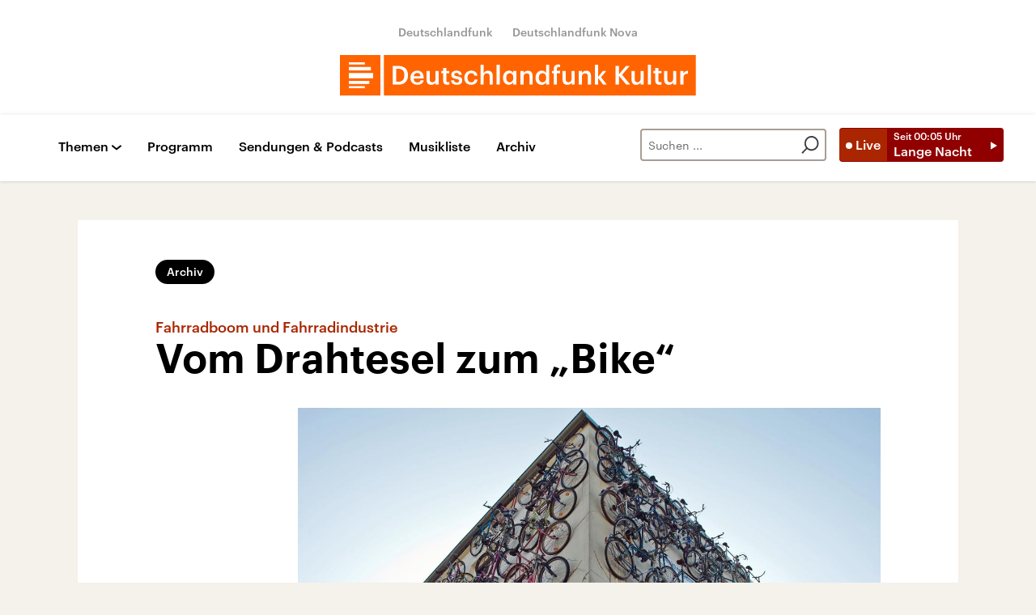

--- FILE ---
content_type: text/html;charset=UTF-8
request_url: https://www.deutschlandfunkkultur.de/fahrradboom-und-fahrradindustrie-vom-drahtesel-zum-bike-100.html
body_size: 67766
content:
<!doctype html>
<html lang="de">

  <head prefix="og: http://ogp.me/ns#">
    <script class="js-client-queries" data-json="{&quot;key&quot;:&quot;ae9636ed6255c216441af45732ecf9d2&quot;,&quot;value&quot;:{&quot;__typename&quot;:&quot;Teaser&quot;,&quot;sophoraId&quot;:&quot;fahrradboom-und-fahrradindustrie-vom-drahtesel-zum-bike-100&quot;,&quot;sophoraExternalId&quot;:&quot;PAPAYA_ARTICLE_315078&quot;,&quot;title&quot;:&quot;Vom Drahtesel zum \&quot;Bike\&quot;&quot;,&quot;author&quot;:&quot;Von Günter Beyer&quot;,&quot;teaserHeadline&quot;:&quot;Fahrradboom und Fahrradindustrie&quot;,&quot;teaserHeadlineShort&quot;:null,&quot;seoTitle&quot;:null,&quot;seoTeaserText&quot;:null,&quot;hideForExternalSearch&quot;:null,&quot;catchLine&quot;:null,&quot;teasertext&quot;:&quot;Drei Millionen Autos werden hierzulande jedes Jahr neu zugelassen - aber fast vier Millionen Fahrräder gekauft. Im Schnitt für 520 Euro. Vor allem der Trend zum Elektrofahrrad hält weiter an. Doch die deutschen Hersteller haben es schwer.\r\n&quot;,&quot;date&quot;:&quot;2015-03-24T19:30:00.000+01:00&quot;,&quot;firstPublicationDate&quot;:&quot;2020-01-30T12:28:02.513+01:00&quot;,&quot;dateLocalizedFormatted&quot;:&quot;24.03.2015&quot;,&quot;path&quot;:&quot;https://www.deutschlandfunkkultur.de/fahrradboom-und-fahrradindustrie-vom-drahtesel-zum-bike-100.html&quot;,&quot;isExternalLink&quot;:false,&quot;pathPodcast&quot;:null,&quot;pathRss&quot;:null,&quot;pathArdpodcast&quot;:null,&quot;pathPlaylist&quot;:null,&quot;sameOrigin&quot;:&quot;deutschlandfunk_kultur&quot;,&quot;pathSameOrigin&quot;:&quot;https://www.deutschlandfunkkultur.de/fahrradboom-und-fahrradindustrie-vom-drahtesel-zum-bike-100.html&quot;,&quot;primaryType&quot;:&quot;dradio-nt:page-article&quot;,&quot;contentType&quot;:&quot;article&quot;,&quot;articleSite&quot;:&quot;64df3047-eea5-411a-877c-c415f344a8e7&quot;,&quot;description&quot;:null,&quot;siteName&quot;:&quot;deutschlandfunk-kultur&quot;,&quot;tags&quot;:null,&quot;articleImage&quot;:{&quot;__typename&quot;:&quot;ImageReference&quot;,&quot;sophoraReferenceId&quot;:&quot;FILE_4f7be4bcab77c0ea1ef06fc105bb1a8f&quot;,&quot;overridingProperties&quot;:{&quot;__typename&quot;:&quot;Image&quot;,&quot;alt&quot;:&quot;Jährlich werden fast vier Millionen Fahrräder in Deutschland gekauft. &quot;,&quot;source&quot;:null,&quot;title&quot;:null,&quot;caption&quot;:&quot;Jährlich werden fast vier Millionen Fahrräder in Deutschland gekauft (hier eine Hausfassade mit Rädern im brandenburgischen Altlandsberg).&quot;}},&quot;mainAudio&quot;:{&quot;__typename&quot;:&quot;SophoraReference&quot;,&quot;sophoraReferenceId&quot;:null},&quot;contentLink&quot;:null,&quot;isArchive&quot;:true,&quot;topics&quot;:[],&quot;socialMediaTitle&quot;:null,&quot;socialMediaTeaserText&quot;:null,&quot;socialMediaImage&quot;:null}}"></script>
    <meta charSet="utf-8" />
    <meta http-equiv="Content-Type" content="text/html; charset=utf-8" />
    <meta http-equiv="Content-Script-Type" content="text/javascript" />
    <meta http-equiv="X-UA-Compatible" content="IE=Edge" />
    <meta name="viewport" content="width=device-width, initial-scale=1" />
    <meta name="robots" content="index, follow, noarchive, max-snippet:-1, max-image-preview:large, max-video-preview:-1" />
    <link rel="shortcut icon" type="image/x-icon" href="/static/img/deutschlandfunk_kultur/icons/favicon.ico" />
    <link rel="icon" type="image/x-icon" href="/static/img/deutschlandfunk_kultur/icons/favicon.ico" />
    <link rel="icon" type="image/png" href="/static/img/deutschlandfunk_kultur/icons/favicon-32x32.png" />
    <link rel="apple-touch-icon" href="/static/img/deutschlandfunk_kultur/icons/apple-touch-icon-60x60.png" />
    <link rel="apple-touch-icon" href="/static/img/deutschlandfunk_kultur/icons/apple-touch-icon-57x57.png" sizes="57x57" />
    <link rel="apple-touch-icon" href="/static/img/deutschlandfunk_kultur/icons/apple-touch-icon-60x60.png" sizes="60x60" />
    <link rel="apple-touch-icon" href="/static/img/deutschlandfunk_kultur/icons/apple-touch-icon-72x72.png" sizes="72x72" />
    <link rel="apple-touch-icon" href="/static/img/deutschlandfunk_kultur/icons/apple-touch-icon-76x76.png" sizes="76x76" />
    <link rel="apple-touch-icon" href="/static/img/deutschlandfunk_kultur/icons/apple-touch-icon-114x114.png" sizes="114x114" />
    <link rel="apple-touch-icon" href="/static/img/deutschlandfunk_kultur/icons/apple-touch-icon-120x120.png" sizes="120x120" />
    <link rel="apple-touch-icon" href="/static/img/deutschlandfunk_kultur/icons/apple-touch-icon-128x128.png" sizes="128x128" />
    <link rel="apple-touch-icon" href="/static/img/deutschlandfunk_kultur/icons/apple-touch-icon-144x144.png" sizes="144x144" />
    <link rel="apple-touch-icon" href="/static/img/deutschlandfunk_kultur/icons/apple-touch-icon-152x152.png" sizes="152x152" />
    <link rel="apple-touch-icon" href="/static/img/deutschlandfunk_kultur/icons/apple-touch-icon-180x180.png" sizes="180x180" />
    <link rel="icon" type="image/png" href="/static/img/deutschlandfunk_kultur/icons/favicon-16x16.png" sizes="16x16" />
    <link rel="icon" type="image/png" href="/static/img/deutschlandfunk_kultur/icons/favicon-32x32.png" sizes="32x32" />
    <link rel="icon" type="image/png" href="/static/img/deutschlandfunk_kultur/icons/favicon-96x96.png" sizes="96x96" />
    <link rel="icon" type="image/png" href="/static/img/deutschlandfunk_kultur/icons/favicon-160x160.png" sizes="160x160" />
    <link rel="icon" type="image/png" href="/static/img/deutschlandfunk_kultur/icons/favicon-192x192.png" sizes="192x192" />
    <link rel="icon" type="image/png" href="/static/img/deutschlandfunk_kultur/icons/favicon-196x196.png" sizes="196x196" />
    <link rel="stylesheet" media="screen, projection, print" type="text/css" href="/static/generated/deutschlandfunk_kultur/styles.css" />
    <title>Fahrradboom und Fahrradindustrie - Vom Drahtesel zum &quot;Bike&quot;</title>
    <meta name="description" content="Drei Millionen Autos werden hierzulande jedes Jahr neu zugelassen - aber fast vier Millionen Fahrräder gekauft. Im Schnitt für 520 Euro. Vor allem der Trend zum Elektrofahrrad hält weiter an. Doch die deutschen Hersteller haben es schwer.
" />
    <meta name="pub_date" content="2020-01-30T12:28:02.513+01:00" />
    <meta property="og:title" content="Fahrradboom und Fahrradindustrie - Vom Drahtesel zum &quot;Bike&quot;" />
    <meta property="og:description" content="Drei Millionen Autos werden hierzulande jedes Jahr neu zugelassen - aber fast vier Millionen Fahrräder gekauft. Im Schnitt für 520 Euro. Vor allem der Trend zum Elektrofahrrad hält weiter an. Doch die deutschen Hersteller haben es schwer.
" />
    <meta property="og:type" content="article" />
    <script class="js-client-queries" data-json="{&quot;key&quot;:&quot;f2518930c523c51d2b944f4757224ae6&quot;,&quot;value&quot;:{&quot;__typename&quot;:&quot;Image&quot;,&quot;src&quot;:&quot;https://bilder.deutschlandfunk.de/FI/LE/_4/f7/FILE_4f7be4bcab77c0ea1ef06fc105bb1a8f/fahrrad-l-jpg-100-1920x1080.jpg&quot;,&quot;caption&quot;:&quot;Jährlich werden fast vier Millionen Fahrräder in Deutschland gekauft (hier eine Hausfassade mit Rädern im brandenburgischen Altlandsberg).&quot;,&quot;alt&quot;:&quot;Jährlich werden fast vier Millionen Fahrräder in Deutschland gekauft. &quot;,&quot;source&quot;:&quot;dpa / picture alliance / Patrick Pleul&quot;,&quot;title&quot;:null,&quot;dimensions&quot;:{&quot;__typename&quot;:&quot;Dimension&quot;,&quot;width&quot;:&quot;1920&quot;,&quot;height&quot;:&quot;1080&quot;}}}"></script>
    <meta property="og:image" content="https://bilder.deutschlandfunk.de/FI/LE/_4/f7/FILE_4f7be4bcab77c0ea1ef06fc105bb1a8f/fahrrad-l-jpg-100-1920x1080.jpg" />
    <meta property="og:image:type" content="image/jpeg" />
    <meta property="og:image:alt" content="Jährlich werden fast vier Millionen Fahrräder in Deutschland gekauft. " />
    <meta property="og:image:width" content="1920" />
    <meta property="og:image:height" content="1080" />
    <meta property="og:locale" content="de_DE" />
    <meta property="og:site_name" content="Deutschlandfunk Kultur" />
    <meta property="og:url" content="https://www.deutschlandfunkkultur.de/fahrradboom-und-fahrradindustrie-vom-drahtesel-zum-bike-100.html" />
    <meta property="author" content="deutschlandfunkkultur.de" />
    <meta property="publisher" content="deutschlandfunkkultur.de" />
    <link id="page-url" rel="canonical" href="https://www.deutschlandfunkkultur.de/fahrradboom-und-fahrradindustrie-vom-drahtesel-zum-bike-100.html" />
    <script class="js-client-queries" data-json="{&quot;key&quot;:&quot;dec3ff01314e11498e27fa55d3c0ca92&quot;,&quot;value&quot;:&quot;NgwLA3&quot;}"></script>
    <link rel="shortlink" href="//dlf.de/NgwLA3" />
    <meta name="facebook-domain-verification" content="nsm1tvo8x4fb1xlgjwuw0q2si1yieu" />
    <meta name="google-site-verification" content="l7MEE4WhhShq_MYkLlN56aa0csfqijf8NnP_FChT7Lk" />
  </head>

  <body>
    <div id="main-app" class="no-js">
      <header class="b-header js-header-debug-start"><!--/esi/dfk-header-inner-top-->
        <div class="header-container">
  <ul class="b-header-brand-links is-header">
    <script class="js-client-queries" data-json="{&quot;key&quot;:&quot;02488d2d007af3ca4b7cc9d40e680ad0&quot;,&quot;value&quot;:{&quot;__typename&quot;:&quot;SiteMainNavigation&quot;,&quot;items&quot;:[{&quot;__typename&quot;:&quot;TeaserReference&quot;,&quot;sophoraReferenceId&quot;:&quot;2dc83a6a-96ae-48ac-b1a2-e9579ae81367&quot;,&quot;overridingProperties&quot;:{&quot;__typename&quot;:&quot;Teaser&quot;,&quot;title&quot;:&quot;Deutschlandfunk&quot;}},{&quot;__typename&quot;:&quot;TeaserReference&quot;,&quot;sophoraReferenceId&quot;:&quot;7d7d03cb-b731-45eb-9945-812d074ed181&quot;,&quot;overridingProperties&quot;:{&quot;__typename&quot;:&quot;Teaser&quot;,&quot;title&quot;:&quot;Deutschlandfunk Nova&quot;}}]}}"></script>
    <script class="js-client-queries" data-json="{&quot;key&quot;:&quot;b103baa6b4b1e70b61826cb33c8f95c9&quot;,&quot;value&quot;:{&quot;__typename&quot;:&quot;Teaser&quot;,&quot;sophoraId&quot;:&quot;brandlink-dlf-100&quot;,&quot;sophoraExternalId&quot;:&quot;2dc83a6a-96ae-48ac-b1a2-e9579ae81367&quot;,&quot;title&quot;:&quot;Deutschlandfunk&quot;,&quot;author&quot;:null,&quot;teaserHeadline&quot;:null,&quot;teaserHeadlineShort&quot;:null,&quot;seoTitle&quot;:null,&quot;seoTeaserText&quot;:null,&quot;hideForExternalSearch&quot;:null,&quot;catchLine&quot;:null,&quot;teasertext&quot;:null,&quot;date&quot;:null,&quot;firstPublicationDate&quot;:&quot;2021-03-30T21:47:33.476+02:00&quot;,&quot;dateLocalizedFormatted&quot;:null,&quot;path&quot;:&quot;https://www.deutschlandfunk.de&quot;,&quot;isExternalLink&quot;:true,&quot;pathPodcast&quot;:null,&quot;pathRss&quot;:null,&quot;pathArdpodcast&quot;:null,&quot;pathPlaylist&quot;:null,&quot;sameOrigin&quot;:&quot;deutschlandfunk_kultur&quot;,&quot;pathSameOrigin&quot;:&quot;https://www.deutschlandfunkkultur.de/brandlink-dlf-100.html&quot;,&quot;primaryType&quot;:&quot;dradio-nt:content-link&quot;,&quot;contentType&quot;:null,&quot;articleSite&quot;:&quot;4f8db02a-35ae-4b78-9cd0-86b177726ec0&quot;,&quot;description&quot;:null,&quot;siteName&quot;:&quot;deutschlandfunk&quot;,&quot;tags&quot;:null,&quot;articleImage&quot;:null,&quot;mainAudio&quot;:{&quot;__typename&quot;:&quot;SophoraReference&quot;,&quot;sophoraReferenceId&quot;:null},&quot;contentLink&quot;:&quot;https://www.deutschlandfunk.de&quot;,&quot;isArchive&quot;:false,&quot;topics&quot;:[],&quot;socialMediaTitle&quot;:null,&quot;socialMediaTeaserText&quot;:null,&quot;socialMediaImage&quot;:null}}"></script>
    <li class="brand-links-item"><a class="brand-link" href="https://www.deutschlandfunk.de" title="Deutschlandfunk" target="_blank" rel="noopener noreferrer">Deutschlandfunk</a></li>
    <script class="js-client-queries" data-json="{&quot;key&quot;:&quot;c55ddc15ab146ac6c3648ca792570f11&quot;,&quot;value&quot;:{&quot;__typename&quot;:&quot;Teaser&quot;,&quot;sophoraId&quot;:&quot;dlf-nova-100&quot;,&quot;sophoraExternalId&quot;:&quot;7d7d03cb-b731-45eb-9945-812d074ed181&quot;,&quot;title&quot;:&quot;Deutschlandfunk Nova&quot;,&quot;author&quot;:null,&quot;teaserHeadline&quot;:null,&quot;teaserHeadlineShort&quot;:null,&quot;seoTitle&quot;:null,&quot;seoTeaserText&quot;:null,&quot;hideForExternalSearch&quot;:null,&quot;catchLine&quot;:null,&quot;teasertext&quot;:null,&quot;date&quot;:null,&quot;firstPublicationDate&quot;:&quot;2020-04-08T13:08:45.254+02:00&quot;,&quot;dateLocalizedFormatted&quot;:null,&quot;path&quot;:&quot;https://www.deutschlandfunknova.de&quot;,&quot;isExternalLink&quot;:true,&quot;pathPodcast&quot;:null,&quot;pathRss&quot;:null,&quot;pathArdpodcast&quot;:null,&quot;pathPlaylist&quot;:null,&quot;sameOrigin&quot;:&quot;deutschlandfunk_kultur&quot;,&quot;pathSameOrigin&quot;:&quot;https://www.deutschlandfunkkultur.de/dlf-nova-100.html&quot;,&quot;primaryType&quot;:&quot;dradio-nt:content-link&quot;,&quot;contentType&quot;:null,&quot;articleSite&quot;:&quot;4f8db02a-35ae-4b78-9cd0-86b177726ec0&quot;,&quot;description&quot;:null,&quot;siteName&quot;:&quot;deutschlandfunk&quot;,&quot;tags&quot;:null,&quot;articleImage&quot;:null,&quot;mainAudio&quot;:{&quot;__typename&quot;:&quot;SophoraReference&quot;,&quot;sophoraReferenceId&quot;:null},&quot;contentLink&quot;:&quot;https://www.deutschlandfunknova.de&quot;,&quot;isArchive&quot;:false,&quot;topics&quot;:[],&quot;socialMediaTitle&quot;:null,&quot;socialMediaTeaserText&quot;:null,&quot;socialMediaImage&quot;:null}}"></script>
    <li class="brand-links-item"><a class="brand-link" href="https://www.deutschlandfunknova.de" title="Deutschlandfunk Nova" target="_blank" rel="noopener noreferrer">Deutschlandfunk Nova</a></li>
  </ul><a href="/" title="Deutschlandfunk-Kultur-Logo - zurück zur Startseite" class="header-logo-dfk-link"><svg xmlns="http://www.w3.org/2000/svg" width="440" height="50" viewBox="0 0 440 50" class="brand-logo-dfk">
      <polygon points="0 50 50 50 50 0 0 0" fill="#ff6400"></polygon>
      <polygon points="54.3 50 439.7 50 439.7 0 54.3 0" fill="#ff6400"></polygon>
      <path fill="rgba(255,255,255,1)" d="M41,22.2H11v6.5h30V22.2z M11,18.9h27.2v-4.2H11V18.9z M11,11.8h19.7V9H11V11.8z M36.3,31.9H11v3.8  h25.3V31.9z M30.7,41H11v-2.4h19.7V41z"></path>
      <path fill="rgba(255,255,255,1)" d="m420.6 19.7h3.9v3.2c1.1-2.1 2.6-3.4 5.5-3.4v3.6c-3.4 0-5.5 1.1-5.5 4.7v8.7h-3.9v-16.8zm-20 10.8v-10.8h3.9v10.3c0 2.5 1.1 3.7 3.3 3.7 2.1 0 3.9-1.4 3.9-4v-10h3.9v16.8h-3.9v-2.6c-0.8 1.6-2.6 3-5.3 3-3.3-0.1-5.8-2-5.8-6.4zm-11 1.3v-9.2h-2.3v-2.9h2.3v-3.7h3.9v3.7h3.7v2.9h-3.7v8.8c0 1.5 0.7 2.2 1.9 2.2 0.8 0 1.4-0.1 1.9-0.3v3.1c-0.6 0.2-1.4 0.4-2.6 0.4-3.4 0-5.1-1.8-5.1-5zm-9.2-19.9h3.9v24.6h-3.9v-24.6zm-20.1 18.6v-10.8h3.9v10.3c0 2.5 1.1 3.7 3.3 3.7 2.1 0 3.9-1.4 3.9-4v-10h3.9v16.8h-3.9v-2.6c-0.8 1.6-2.6 3-5.3 3-3.3-0.1-5.8-2-5.8-6.4zm-19.9-17h4.3v10.4l8.8-10.5h4.6l-9.5 11 10 12h-5l-8.8-10.7v10.7h-4.3v-22.9zm-25.4-1.6h3.9v15.2l6-7.4h4.2l-6.5 7.7 7.1 9.1h-4.5l-6.3-8.3v8.3h-3.9v-24.6zm-19.9 7.8h3.9v2.7c0.8-1.6 2.7-3 5.4-3 3.4 0 5.8 2 5.8 6.6v10.6h-3.9v-10.3c0-2.5-1-3.7-3.3-3.7-2.2 0-4 1.3-4 4v9.9h-3.9v-16.8zm-20 10.8v-10.8h3.9v10.3c0 2.5 1.1 3.7 3.3 3.7 2.1 0 3.9-1.3 3.9-4v-10h3.9v16.8h-3.9v-2.6c-0.8 1.6-2.6 3-5.3 3-3.3-0.1-5.8-2-5.8-6.4zm-10.9-7.9h-2.3v-2.9h2.3v-2.3c0-3.7 2.1-5.7 5.7-5.7 0.9 0 1.5 0.1 2.2 0.3v3c-0.4-0.2-1.1-0.3-1.8-0.3-1.6 0-2.2 1-2.2 2.5v2.4h3.8v2.9h-3.8v13.9h-3.9v-13.8zm-9.4 5.6v-0.3c0-3.7-1.7-5.5-4.5-5.5-2.9 0-4.5 2-4.5 5.6v0.3c0 3.7 1.9 5.5 4.4 5.5 2.6-0.1 4.6-1.9 4.6-5.6zm-13.1 0.2v-0.3c0-5.4 3.2-8.8 7.6-8.8 2.7 0 4.4 1.3 5.4 2.9v-10.3h3.9v24.6h-3.9v-2.8c-0.9 1.7-3.1 3.2-5.5 3.2-4.3-0.1-7.5-3.1-7.5-8.5zm-18.7-8.7h3.9v2.7c0.8-1.6 2.7-3 5.4-3 3.4 0 5.8 2 5.8 6.6v10.6h-3.9v-10.3c0-2.5-1-3.7-3.3-3.7-2.2 0-4 1.3-4 4v9.9h-3.9v-16.8zm-8.8 8.5v-0.3c0-3.7-1.7-5.5-4.3-5.5-2.7 0-4.4 2-4.4 5.6v0.3c0 3.7 1.9 5.5 4.2 5.5 2.5-0.1 4.5-1.9 4.5-5.6zm-12.7 0.2v-0.3c0-5.4 3.4-8.8 7.4-8.8 2.6 0 4.2 1.2 5.2 2.9v-2.5h3.9v16.8h-3.9v-2.8c-0.9 1.6-3 3.1-5.3 3.1-4 0-7.3-3-7.3-8.4zm-7.9-16.5h3.9v24.6h-3.9v-24.6zm-19.9 0h3.9v10.5c0.8-1.6 2.7-3 5.4-3 3.4 0 5.8 2 5.8 6.6v10.6h-3.9v-10.3c0-2.5-1-3.7-3.3-3.7-2.2 0-4 1.3-4 4v9.9h-3.9v-24.6zm-20 16.4v-0.3c0-5.3 3.8-8.7 8.5-8.7 3.7 0 7.2 1.7 7.7 6.3h-3.8c-0.3-2.3-1.8-3.2-3.9-3.2-2.7 0-4.6 2.1-4.6 5.5v0.3c0 3.7 1.8 5.6 4.7 5.6 2.1 0 3.8-1.2 4.1-3.6h3.6c-0.3 3.9-3.2 6.6-7.8 6.6-4.8 0-8.5-3.1-8.5-8.5zm-16.4 3h3.7c0.2 1.7 1.1 2.7 3.3 2.7 2.1 0 3-0.7 3-2.2 0-1.4-1.1-1.9-3.6-2.3-4.4-0.7-6.1-2-6.1-5.1 0-3.4 3.2-5.1 6.3-5.1 3.4 0 6.2 1.3 6.6 5.1h-3.5c-0.3-1.5-1.2-2.3-3-2.3-1.7 0-2.7 0.8-2.7 2s0.8 1.7 3.5 2.2c4 0.6 6.3 1.6 6.3 5.1 0 3.4-2.4 5.4-6.7 5.4-4.4 0-6.9-2-7.1-5.5zm-9.8 0.5v-9.2h-2.3v-2.9h2.3v-3.7h3.9v3.7h3.7v2.9h-3.7v8.8c0 1.5 0.7 2.2 1.9 2.2 0.8 0 1.4-0.1 1.9-0.3v3.1c-0.6 0.2-1.4 0.4-2.6 0.4-3.4 0-5.1-1.8-5.1-5zm-20.5-1.3v-10.8h3.9v10.3c0 2.5 1.1 3.7 3.3 3.7 2.1 0 3.9-1.3 3.9-4v-10h3.9v16.8h-3.9v-2.6c-0.8 1.6-2.6 3-5.3 3-3.3-0.1-5.8-2-5.8-6.4zm-7.5-4.2c-0.2-2.9-1.7-4.2-4.1-4.2-2.3 0-3.9 1.6-4.3 4.2h8.4zm-12.4 2v-0.3c0-5.2 3.6-8.7 8.4-8.7 4.2 0 7.9 2.5 7.9 8.5v1.1h-12.3c0.1 3.2 1.7 5 4.6 5 2.3 0 3.6-0.9 3.9-2.6h3.8c-0.5 3.5-3.4 5.5-7.7 5.5-5 0-8.6-3.2-8.6-8.5zm-15.1 4.8c5.1 0 7.6-3 7.6-8v-0.3c0-5-2.3-7.9-7.7-7.9h-2.5v16.2h2.6zm-6.8-19.6h7c8 0 11.9 4.6 11.9 11.3v0.3c0 6.7-3.9 11.5-12 11.5h-6.9v-23.1z"></path>
    </svg></a>
</div><!--/esi/dfk-header-inner-navigation-->
        <nav class="b-navigation js-navigation" id="navigation">
  <div class="navigation-container">
    <ul class="navigation-mobile">
      <li class="navigation-mobile-item">
        <script class="js-client-queries" data-json="{&quot;key&quot;:&quot;bbefee18b7ed8afb04434a0289a10a72&quot;,&quot;value&quot;:{&quot;__typename&quot;:&quot;PageConfig&quot;,&quot;sophoraId&quot;:null,&quot;sophoraExternalId&quot;:&quot;653d2b9a-6ca5-4590-8c8f-eb3928d40156&quot;}}"></script>
        <script class="js-client-queries" data-json="{&quot;key&quot;:&quot;530befd72509cf1d70d8c2cd048820c4&quot;,&quot;value&quot;:{&quot;__typename&quot;:&quot;Stream&quot;,&quot;sophoraExternalId&quot;:&quot;653d2b9a-6ca5-4590-8c8f-eb3928d40156&quot;,&quot;url&quot;:&quot;https://st02.sslstream.dlf.de/dlf/02/128/mp3/stream.mp3&quot;,&quot;title&quot;:&quot;Deutschlandfunk Kultur MP3 - 128 kbit/s&quot;}}"></script>
        <script class="js-client-queries" data-json="{&quot;key&quot;:&quot;f656d2ece53512473b4b8d643490f1ab&quot;,&quot;value&quot;:{&quot;data&quot;:{&quot;currentBroadcast&quot;:{&quot;__typename&quot;:&quot;Broadcast&quot;,&quot;title&quot;:&quot;Lange Nacht&quot;,&quot;startTime&quot;:&quot;00:05&quot;,&quot;endTime&quot;:&quot;03:00&quot;,&quot;shortText&quot;:&quot;„Unter seinem Hut ist Utopia“\nEine Lange Nacht über Joseph Beuys\nVon Berit Hempel\nRegie: Burkhard Reinartz\n(Wdh.v. 08./09.05.2021)&quot;,&quot;pressText&quot;:&quot;Schamane, Scharlatan, Vordenker? Der Zeichner, Bildhauer und Aktionskünstler Joseph Beuys erklärte einem toten Hasen Bilder, teilte sich mit einem Kojoten mehrere Tage einen Galerieraum, arbeitete mit ungewöhnlichen Materialien wie Fett, Filz und Honig. Mit wenigen Zeichenstrichen und einzelnen Wörtern öffnete er neue Gedankenräume. Beuys sah den Menschen in seiner Gesamtheit als Künstler und wollte das politische System und die Gesellschaft verändern. Durch seinen allumfassenden Ansatz veränderte er die Kunst. Joseph Beuys, am 12. Mai 1921 geboren, gilt als einer der wichtigsten Künstler des 20. Jahrhunderts mit seinem erweiterten Kunstbegriff und der Theorie der „sozialen Plastik“. Dabei polarisierte der Mann mit Hut und Weste wie kaum ein anderer, wurde verehrt und war umstritten. Sein Credo „jeder Mensch ist ein Künstler“ verstanden viele Menschen falsch. Als Professor an der Düsseldorfer Kunstakademie öffnete er seine Klasse für alle Studienbewerber, als Aktionskünstler bezog er Schläge, als Zeichner von Hirschen schuf er einen Kosmos, der tief in die Evolution reicht. Mit der Pflanzung von 7000 Eichen forderte der Mitbegründer der Grünen 1982 auf der documenta 7 „Stadtverwaldung statt Stadtverwaltung“. „Unter seinem Hut steckt Utopia“ - mit diesen Worten wurde Beuys 1986 der Wilhelm-Lehmbruck-Preis überreicht. Wenige Tage später, am 23. Januar, starb der Künstler in seinem Düsseldorfer Atelier, vor 40 Jahren. Die Lange Nacht versucht dieses Utopia zu ergründen, mit den Worten des Künstlers und in Interviews mit Wegbereitern, Weggefährten und Kunstbewahrern. Sie zeichnet den Lebensweg eines Menschen, der künstlerische Grenzen überschritt und an die Fähigkeit des Menschen glaubte: „Die Welt ist voller Rätsel und Aufgabenstellung, voller Rätsel. Für diese Rätsel ist aber der Mensch die Lösung.“&quot;,&quot;producer&quot;:&quot;Deutschlandfunk Kultur&quot;}},&quot;loading&quot;:false}}"></script><noscript><object><a href="https://st02.sslstream.dlf.de/dlf/02/128/mp3/stream.mp3" target="_blank" rel="noopener noreferrer" title="Livestream anhören" class="b-btn-live navigation-mobile-btn-live js-btn-live" data-audioreference="https://st02.sslstream.dlf.de/dlf/02/128/mp3/stream.mp3" data-audio-src="https://st02.sslstream.dlf.de/dlf/02/128/mp3/stream.mp3" data-audio-station-code="DFK" data-audio-producer="Deutschlandfunk Kultur" data-islive="1" data-media-level2="1" data-audio-is-embedded="0"><span class="btn-live-signal">Live</span><span class="btn-live-text-area"><span class="btn-live-start-from">Seit <!-- -->00:05<!-- --> Uhr</span><span class="btn-live-program-title">Lange Nacht</span></span></a></object></noscript><button type="button" title="Livestream anhören" class="b-btn-live navigation-mobile-btn-live js-btn-live" data-audioreference="https://st02.sslstream.dlf.de/dlf/02/128/mp3/stream.mp3" data-audio-src="https://st02.sslstream.dlf.de/dlf/02/128/mp3/stream.mp3" data-audio-station-code="DFK" data-audio-producer="Deutschlandfunk Kultur" data-islive="1" data-media-level2="1" data-audio-is-embedded="0"><span class="btn-live-signal">Live</span><span class="btn-live-text-area"><span class="btn-live-start-from">Seit <!-- -->00:05<!-- --> Uhr</span><span class="btn-live-program-title">Lange Nacht</span></span></button>
      </li>
      <script class="js-client-queries" data-json="{&quot;key&quot;:&quot;c1053673734a56985d2ebc00cf25d4cf&quot;,&quot;value&quot;:{&quot;__typename&quot;:&quot;SiteMainNavigation&quot;,&quot;items&quot;:[{&quot;__typename&quot;:&quot;TeaserReference&quot;,&quot;sophoraReferenceId&quot;:&quot;cdaf34e8-f8a1-4dcb-bb1f-249071bd965e&quot;,&quot;overridingProperties&quot;:{&quot;__typename&quot;:&quot;Teaser&quot;,&quot;title&quot;:null}},{&quot;__typename&quot;:&quot;TeaserReference&quot;,&quot;sophoraReferenceId&quot;:&quot;a239214e-fb99-4e99-8409-1c44a1d636a6&quot;,&quot;overridingProperties&quot;:{&quot;__typename&quot;:&quot;Teaser&quot;,&quot;title&quot;:&quot;Podcasts&quot;}}]}}"></script>
      <script class="js-client-queries" data-json="{&quot;key&quot;:&quot;e7693b73e011614ce95a25ed0c49606d&quot;,&quot;value&quot;:{&quot;__typename&quot;:&quot;Teaser&quot;,&quot;sophoraId&quot;:&quot;navigation-programm-104&quot;,&quot;sophoraExternalId&quot;:&quot;cdaf34e8-f8a1-4dcb-bb1f-249071bd965e&quot;,&quot;title&quot;:&quot;Programm&quot;,&quot;author&quot;:null,&quot;teaserHeadline&quot;:null,&quot;teaserHeadlineShort&quot;:null,&quot;seoTitle&quot;:null,&quot;seoTeaserText&quot;:null,&quot;hideForExternalSearch&quot;:&quot;false&quot;,&quot;catchLine&quot;:null,&quot;teasertext&quot;:&quot;Das Programm von Deutschlandfunk Kultur mit Links zu Beiträgen und Audios aus allen Sendungen. Zum Nachhören oder Nachlesen – mit Vorschau und Rückschau.&quot;,&quot;date&quot;:null,&quot;firstPublicationDate&quot;:&quot;2020-03-27T17:24:03.838+01:00&quot;,&quot;dateLocalizedFormatted&quot;:null,&quot;path&quot;:&quot;https://www.deutschlandfunkkultur.de/programm&quot;,&quot;isExternalLink&quot;:false,&quot;pathPodcast&quot;:&quot;https://www.deutschlandfunkkultur.de/programm&quot;,&quot;pathRss&quot;:&quot;https://www.deutschlandfunkkultur.de/programm&quot;,&quot;pathArdpodcast&quot;:null,&quot;pathPlaylist&quot;:null,&quot;sameOrigin&quot;:&quot;deutschlandfunk_kultur&quot;,&quot;pathSameOrigin&quot;:&quot;https://www.deutschlandfunkkultur.de/programm&quot;,&quot;primaryType&quot;:&quot;dradio-nt:page-index&quot;,&quot;contentType&quot;:null,&quot;articleSite&quot;:&quot;64df3047-eea5-411a-877c-c415f344a8e7&quot;,&quot;description&quot;:null,&quot;siteName&quot;:&quot;deutschlandfunk-kultur&quot;,&quot;tags&quot;:null,&quot;articleImage&quot;:{&quot;__typename&quot;:&quot;ImageReference&quot;,&quot;sophoraReferenceId&quot;:&quot;dba2b789-f4ca-4492-8cb6-6e2c6f9757b3&quot;,&quot;overridingProperties&quot;:{&quot;__typename&quot;:&quot;Image&quot;,&quot;alt&quot;:null,&quot;source&quot;:null,&quot;title&quot;:null,&quot;caption&quot;:null}},&quot;mainAudio&quot;:{&quot;__typename&quot;:&quot;SophoraReference&quot;,&quot;sophoraReferenceId&quot;:null},&quot;contentLink&quot;:null,&quot;isArchive&quot;:false,&quot;topics&quot;:[],&quot;socialMediaTitle&quot;:null,&quot;socialMediaTeaserText&quot;:null,&quot;socialMediaImage&quot;:null}}"></script>
      <li class="navigation-mobile-item"><a href="https://www.deutschlandfunkkultur.de/programm" title="Programm" class="navigation-mobile-link js-navi-link">Programm</a></li>
      <script class="js-client-queries" data-json="{&quot;key&quot;:&quot;52ab03a381bf6aa73feb80ecff33a32a&quot;,&quot;value&quot;:{&quot;__typename&quot;:&quot;Teaser&quot;,&quot;sophoraId&quot;:&quot;navigation-sendungen-und-podcasts-100&quot;,&quot;sophoraExternalId&quot;:&quot;a239214e-fb99-4e99-8409-1c44a1d636a6&quot;,&quot;title&quot;:&quot;Podcasts&quot;,&quot;author&quot;:null,&quot;teaserHeadline&quot;:null,&quot;teaserHeadlineShort&quot;:null,&quot;seoTitle&quot;:null,&quot;seoTeaserText&quot;:null,&quot;hideForExternalSearch&quot;:&quot;false&quot;,&quot;catchLine&quot;:null,&quot;teasertext&quot;:&quot;Alle Podcasts von Deutschlandfunk Kultur zum Abonnieren und Herunterladen. Abonnieren Sie unsere Podcasts als RSS oder über Apple Podcast, Spotify, Google Podcasts oder direkt in der Dlf Audiothek.&quot;,&quot;date&quot;:null,&quot;firstPublicationDate&quot;:&quot;2020-03-27T17:24:48.136+01:00&quot;,&quot;dateLocalizedFormatted&quot;:null,&quot;path&quot;:&quot;https://www.deutschlandfunkkultur.de/program-and-podcast&quot;,&quot;isExternalLink&quot;:false,&quot;pathPodcast&quot;:&quot;https://www.deutschlandfunkkultur.de/program-and-podcast&quot;,&quot;pathRss&quot;:&quot;https://www.deutschlandfunkkultur.de/program-and-podcast&quot;,&quot;pathArdpodcast&quot;:null,&quot;pathPlaylist&quot;:null,&quot;sameOrigin&quot;:&quot;deutschlandfunk_kultur&quot;,&quot;pathSameOrigin&quot;:&quot;https://www.deutschlandfunkkultur.de/program-and-podcast&quot;,&quot;primaryType&quot;:&quot;dradio-nt:page-index&quot;,&quot;contentType&quot;:null,&quot;articleSite&quot;:&quot;64df3047-eea5-411a-877c-c415f344a8e7&quot;,&quot;description&quot;:null,&quot;siteName&quot;:&quot;deutschlandfunk-kultur&quot;,&quot;tags&quot;:null,&quot;articleImage&quot;:null,&quot;mainAudio&quot;:{&quot;__typename&quot;:&quot;SophoraReference&quot;,&quot;sophoraReferenceId&quot;:null},&quot;contentLink&quot;:null,&quot;isArchive&quot;:false,&quot;topics&quot;:[],&quot;socialMediaTitle&quot;:null,&quot;socialMediaTeaserText&quot;:null,&quot;socialMediaImage&quot;:null}}"></script>
      <li class="navigation-mobile-item"><a href="https://www.deutschlandfunkkultur.de/program-and-podcast" title="Podcasts" class="navigation-mobile-link js-navi-link">Podcasts</a></li>
      <li class="navigation-mobile-item"><button type="button" class="b-btn-text navigation-mobile-btn-menu-toggle js-navigation-mobile-btn-menu-toggle js-button" title="" data-prevent-default="true"></button></li>
    </ul>
    <div class="navigation-menu">
      <script class="js-client-queries" data-json="{&quot;key&quot;:&quot;bbefee18b7ed8afb04434a0289a10a72&quot;,&quot;value&quot;:{&quot;__typename&quot;:&quot;PageConfig&quot;,&quot;sophoraId&quot;:null,&quot;sophoraExternalId&quot;:&quot;653d2b9a-6ca5-4590-8c8f-eb3928d40156&quot;}}"></script>
      <script class="js-client-queries" data-json="{&quot;key&quot;:&quot;530befd72509cf1d70d8c2cd048820c4&quot;,&quot;value&quot;:{&quot;__typename&quot;:&quot;Stream&quot;,&quot;sophoraExternalId&quot;:&quot;653d2b9a-6ca5-4590-8c8f-eb3928d40156&quot;,&quot;url&quot;:&quot;https://st02.sslstream.dlf.de/dlf/02/128/mp3/stream.mp3&quot;,&quot;title&quot;:&quot;Deutschlandfunk Kultur MP3 - 128 kbit/s&quot;}}"></script>
      <script class="js-client-queries" data-json="{&quot;key&quot;:&quot;f656d2ece53512473b4b8d643490f1ab&quot;,&quot;value&quot;:{&quot;data&quot;:{&quot;currentBroadcast&quot;:{&quot;__typename&quot;:&quot;Broadcast&quot;,&quot;title&quot;:&quot;Lange Nacht&quot;,&quot;startTime&quot;:&quot;00:05&quot;,&quot;endTime&quot;:&quot;03:00&quot;,&quot;shortText&quot;:&quot;„Unter seinem Hut ist Utopia“\nEine Lange Nacht über Joseph Beuys\nVon Berit Hempel\nRegie: Burkhard Reinartz\n(Wdh.v. 08./09.05.2021)&quot;,&quot;pressText&quot;:&quot;Schamane, Scharlatan, Vordenker? Der Zeichner, Bildhauer und Aktionskünstler Joseph Beuys erklärte einem toten Hasen Bilder, teilte sich mit einem Kojoten mehrere Tage einen Galerieraum, arbeitete mit ungewöhnlichen Materialien wie Fett, Filz und Honig. Mit wenigen Zeichenstrichen und einzelnen Wörtern öffnete er neue Gedankenräume. Beuys sah den Menschen in seiner Gesamtheit als Künstler und wollte das politische System und die Gesellschaft verändern. Durch seinen allumfassenden Ansatz veränderte er die Kunst. Joseph Beuys, am 12. Mai 1921 geboren, gilt als einer der wichtigsten Künstler des 20. Jahrhunderts mit seinem erweiterten Kunstbegriff und der Theorie der „sozialen Plastik“. Dabei polarisierte der Mann mit Hut und Weste wie kaum ein anderer, wurde verehrt und war umstritten. Sein Credo „jeder Mensch ist ein Künstler“ verstanden viele Menschen falsch. Als Professor an der Düsseldorfer Kunstakademie öffnete er seine Klasse für alle Studienbewerber, als Aktionskünstler bezog er Schläge, als Zeichner von Hirschen schuf er einen Kosmos, der tief in die Evolution reicht. Mit der Pflanzung von 7000 Eichen forderte der Mitbegründer der Grünen 1982 auf der documenta 7 „Stadtverwaldung statt Stadtverwaltung“. „Unter seinem Hut steckt Utopia“ - mit diesen Worten wurde Beuys 1986 der Wilhelm-Lehmbruck-Preis überreicht. Wenige Tage später, am 23. Januar, starb der Künstler in seinem Düsseldorfer Atelier, vor 40 Jahren. Die Lange Nacht versucht dieses Utopia zu ergründen, mit den Worten des Künstlers und in Interviews mit Wegbereitern, Weggefährten und Kunstbewahrern. Sie zeichnet den Lebensweg eines Menschen, der künstlerische Grenzen überschritt und an die Fähigkeit des Menschen glaubte: „Die Welt ist voller Rätsel und Aufgabenstellung, voller Rätsel. Für diese Rätsel ist aber der Mensch die Lösung.“&quot;,&quot;producer&quot;:&quot;Deutschlandfunk Kultur&quot;}},&quot;loading&quot;:false}}"></script><noscript><object><a href="https://st02.sslstream.dlf.de/dlf/02/128/mp3/stream.mp3" target="_blank" rel="noopener noreferrer" title="Livestream anhören" class="b-btn-live navigation-menu-btn-live js-btn-live" data-audioreference="https://st02.sslstream.dlf.de/dlf/02/128/mp3/stream.mp3" data-audio-src="https://st02.sslstream.dlf.de/dlf/02/128/mp3/stream.mp3" data-audio-station-code="DFK" data-islive="1" data-media-level2="1" data-audio-producer="Deutschlandfunk Kultur" data-audio-is-embedded="0"><span class="btn-live-signal">Live</span><span class="btn-live-text-area"><span class="btn-live-start-from">Seit <!-- -->00:05<!-- --> Uhr</span><span class="btn-live-program-title">Lange Nacht</span></span></a></object></noscript><button type="button" title="Livestream anhören" class="b-btn-live navigation-menu-btn-live js-btn-live" data-audioreference="https://st02.sslstream.dlf.de/dlf/02/128/mp3/stream.mp3" data-audio-src="https://st02.sslstream.dlf.de/dlf/02/128/mp3/stream.mp3" data-audio-station-code="DFK" data-islive="1" data-media-level2="1" data-audio-producer="Deutschlandfunk Kultur" data-audio-is-embedded="0"><span class="btn-live-signal">Live</span><span class="btn-live-text-area"><span class="btn-live-start-from">Seit <!-- -->00:05<!-- --> Uhr</span><span class="btn-live-program-title">Lange Nacht</span></span></button>
      <ul class="navigation-menu-link-list">
        <li class="navigation-menu-link-item"><button class="navigation-menu-link is-menu-link-thema js-navigation-sub-menu-trigger">Themen</button>
          <div class="navigation-sub-menu">
            <div class="navigation-sub-menu-container">
              <div class="b-submenu-thema-labels-section">
                <ul class="b-list-labels">
                  <script class="js-client-queries" data-json="{&quot;key&quot;:&quot;16a3562ff4f6453bcef6bc9650b2de49&quot;,&quot;value&quot;:{&quot;data&quot;:{&quot;topics&quot;:[{&quot;__typename&quot;:&quot;Topic&quot;,&quot;overviewDocument&quot;:{&quot;__typename&quot;:&quot;SophoraReference&quot;,&quot;sophoraReferenceId&quot;:&quot;718f3d16-4fb8-4621-884b-0a8951b9d1ca&quot;},&quot;title&quot;:&quot;Bücher&quot;},{&quot;__typename&quot;:&quot;Topic&quot;,&quot;overviewDocument&quot;:{&quot;__typename&quot;:&quot;SophoraReference&quot;,&quot;sophoraReferenceId&quot;:&quot;35910943-2d28-4606-ae03-1db8a0571c82&quot;},&quot;title&quot;:&quot;Meinung &amp; Debatte&quot;},{&quot;__typename&quot;:&quot;Topic&quot;,&quot;overviewDocument&quot;:{&quot;__typename&quot;:&quot;SophoraReference&quot;,&quot;sophoraReferenceId&quot;:&quot;3c9928af-6fb5-450c-954a-752884120d8a&quot;},&quot;title&quot;:&quot;Musik&quot;},{&quot;__typename&quot;:&quot;Topic&quot;,&quot;overviewDocument&quot;:{&quot;__typename&quot;:&quot;SophoraReference&quot;,&quot;sophoraReferenceId&quot;:&quot;b782d546-555d-4dae-9bed-eac228763e36&quot;},&quot;title&quot;:&quot;Film &amp; Serie&quot;},{&quot;__typename&quot;:&quot;Topic&quot;,&quot;overviewDocument&quot;:{&quot;__typename&quot;:&quot;SophoraReference&quot;,&quot;sophoraReferenceId&quot;:&quot;13e9318f-3b37-4ed2-bd34-500afc4ed048&quot;},&quot;title&quot;:&quot;Politik&quot;},{&quot;__typename&quot;:&quot;Topic&quot;,&quot;overviewDocument&quot;:{&quot;__typename&quot;:&quot;SophoraReference&quot;,&quot;sophoraReferenceId&quot;:&quot;647842c1-e8cd-4880-9be2-7bcd0465a7d2&quot;},&quot;title&quot;:&quot;Kulturnachrichten&quot;},{&quot;__typename&quot;:&quot;Topic&quot;,&quot;overviewDocument&quot;:{&quot;__typename&quot;:&quot;SophoraReference&quot;,&quot;sophoraReferenceId&quot;:&quot;23c48ecf-0d3b-43b6-9628-24d793f182d4&quot;},&quot;title&quot;:&quot;Psychologie&quot;},{&quot;__typename&quot;:&quot;Topic&quot;,&quot;overviewDocument&quot;:{&quot;__typename&quot;:&quot;SophoraReference&quot;,&quot;sophoraReferenceId&quot;:&quot;7c703335-7528-486f-985a-bf1bf893ae77&quot;},&quot;title&quot;:&quot;Bühne&quot;},{&quot;__typename&quot;:&quot;Topic&quot;,&quot;overviewDocument&quot;:{&quot;__typename&quot;:&quot;SophoraReference&quot;,&quot;sophoraReferenceId&quot;:&quot;7f999bd6-8430-46fa-bb74-98c2631780b0&quot;},&quot;title&quot;:&quot;Hörspiel + Feature&quot;},{&quot;__typename&quot;:&quot;Topic&quot;,&quot;overviewDocument&quot;:{&quot;__typename&quot;:&quot;SophoraReference&quot;,&quot;sophoraReferenceId&quot;:&quot;60400784-e114-4679-8a9e-2f6647cf76c8&quot;},&quot;title&quot;:&quot;Philosophie&quot;},{&quot;__typename&quot;:&quot;Topic&quot;,&quot;overviewDocument&quot;:{&quot;__typename&quot;:&quot;SophoraReference&quot;,&quot;sophoraReferenceId&quot;:&quot;bc7fa459-d39e-4bed-b32d-205d60d0ec7a&quot;},&quot;title&quot;:&quot;Umwelt&quot;},{&quot;__typename&quot;:&quot;Topic&quot;,&quot;overviewDocument&quot;:{&quot;__typename&quot;:&quot;SophoraReference&quot;,&quot;sophoraReferenceId&quot;:&quot;093fd92f-e704-461c-b0f3-7a121a254846&quot;},&quot;title&quot;:&quot;Kakadu&quot;},{&quot;__typename&quot;:&quot;Topic&quot;,&quot;overviewDocument&quot;:{&quot;__typename&quot;:&quot;SophoraReference&quot;,&quot;sophoraReferenceId&quot;:&quot;54ab1915-6dce-4fc4-a2f8-7814061671c8&quot;},&quot;title&quot;:&quot;Leben&quot;},{&quot;__typename&quot;:&quot;Topic&quot;,&quot;overviewDocument&quot;:{&quot;__typename&quot;:&quot;SophoraReference&quot;,&quot;sophoraReferenceId&quot;:&quot;6090df5e-ff11-475b-aabb-d36a22e6d3b4&quot;},&quot;title&quot;:&quot;Wissenschaft&quot;},{&quot;__typename&quot;:&quot;Topic&quot;,&quot;overviewDocument&quot;:{&quot;__typename&quot;:&quot;SophoraReference&quot;,&quot;sophoraReferenceId&quot;:&quot;05f6435c-ba50-4d43-9113-9f1cd17b9d45&quot;},&quot;title&quot;:&quot;Geschichte&quot;}]},&quot;loading&quot;:false}}"></script>
                  <script class="js-client-queries" data-json="{&quot;key&quot;:&quot;5f19e93ef670e107b581a4896ace8371&quot;,&quot;value&quot;:{&quot;__typename&quot;:&quot;Teaser&quot;,&quot;sophoraId&quot;:&quot;buecher-108&quot;,&quot;sophoraExternalId&quot;:&quot;718f3d16-4fb8-4621-884b-0a8951b9d1ca&quot;,&quot;title&quot;:&quot;Bücher&quot;,&quot;author&quot;:null,&quot;teaserHeadline&quot;:null,&quot;teaserHeadlineShort&quot;:null,&quot;seoTitle&quot;:null,&quot;seoTeaserText&quot;:null,&quot;hideForExternalSearch&quot;:null,&quot;catchLine&quot;:null,&quot;teasertext&quot;:&quot;Aktuelle Rezensionen, Gespräche mit Autorinnen und Autoren, sowie aktuelle Entwicklungen aus der Buch- und Verlagswelt&quot;,&quot;date&quot;:null,&quot;firstPublicationDate&quot;:&quot;2020-02-19T12:10:30.698+01:00&quot;,&quot;dateLocalizedFormatted&quot;:null,&quot;path&quot;:&quot;https://www.deutschlandfunkkultur.de/buecher-108.html&quot;,&quot;isExternalLink&quot;:false,&quot;pathPodcast&quot;:&quot;https://www.deutschlandfunkkultur.de/buecher-108.xml&quot;,&quot;pathRss&quot;:&quot;https://www.deutschlandfunkkultur.de/buecher-108.rss&quot;,&quot;pathArdpodcast&quot;:null,&quot;pathPlaylist&quot;:null,&quot;sameOrigin&quot;:&quot;deutschlandfunk_kultur&quot;,&quot;pathSameOrigin&quot;:&quot;https://www.deutschlandfunkkultur.de/buecher-108.html&quot;,&quot;primaryType&quot;:&quot;dradio-nt:page-index&quot;,&quot;contentType&quot;:&quot;topic&quot;,&quot;articleSite&quot;:&quot;64df3047-eea5-411a-877c-c415f344a8e7&quot;,&quot;description&quot;:null,&quot;siteName&quot;:&quot;deutschlandfunk-kultur&quot;,&quot;tags&quot;:null,&quot;articleImage&quot;:{&quot;__typename&quot;:&quot;ImageReference&quot;,&quot;sophoraReferenceId&quot;:&quot;dbe308fa-8405-4989-ba7b-898c7e8fd82d&quot;,&quot;overridingProperties&quot;:{&quot;__typename&quot;:&quot;Image&quot;,&quot;alt&quot;:null,&quot;source&quot;:null,&quot;title&quot;:null,&quot;caption&quot;:null}},&quot;mainAudio&quot;:{&quot;__typename&quot;:&quot;SophoraReference&quot;,&quot;sophoraReferenceId&quot;:null},&quot;contentLink&quot;:null,&quot;isArchive&quot;:false,&quot;topics&quot;:[],&quot;socialMediaTitle&quot;:null,&quot;socialMediaTeaserText&quot;:null,&quot;socialMediaImage&quot;:null}}"></script>
                  <li class="list-labels-item"><a class="b-label  js-navi-link" href="https://www.deutschlandfunkkultur.de/buecher-108.html" title="Bücher">Bücher</a></li>
                  <script class="js-client-queries" data-json="{&quot;key&quot;:&quot;bf17029a81cbc861b80d47bcaa8fce69&quot;,&quot;value&quot;:{&quot;__typename&quot;:&quot;Teaser&quot;,&quot;sophoraId&quot;:&quot;meinung-debatte-100&quot;,&quot;sophoraExternalId&quot;:&quot;35910943-2d28-4606-ae03-1db8a0571c82&quot;,&quot;title&quot;:&quot;Meinung &amp; Debatte&quot;,&quot;author&quot;:null,&quot;teaserHeadline&quot;:null,&quot;teaserHeadlineShort&quot;:null,&quot;seoTitle&quot;:null,&quot;seoTeaserText&quot;:null,&quot;hideForExternalSearch&quot;:null,&quot;catchLine&quot;:null,&quot;teasertext&quot;:&quot;Meinungen und Kommentare zu aktuellen gesellschaftlichen Themen&quot;,&quot;date&quot;:null,&quot;firstPublicationDate&quot;:&quot;2020-02-17T14:00:07.293+01:00&quot;,&quot;dateLocalizedFormatted&quot;:null,&quot;path&quot;:&quot;https://www.deutschlandfunkkultur.de/meinung-debatte-100.html&quot;,&quot;isExternalLink&quot;:false,&quot;pathPodcast&quot;:&quot;https://www.deutschlandfunkkultur.de/meinung-debatte-100.xml&quot;,&quot;pathRss&quot;:&quot;https://www.deutschlandfunkkultur.de/meinung-debatte-100.rss&quot;,&quot;pathArdpodcast&quot;:null,&quot;pathPlaylist&quot;:null,&quot;sameOrigin&quot;:&quot;deutschlandfunk_kultur&quot;,&quot;pathSameOrigin&quot;:&quot;https://www.deutschlandfunkkultur.de/meinung-debatte-100.html&quot;,&quot;primaryType&quot;:&quot;dradio-nt:page-index&quot;,&quot;contentType&quot;:&quot;topic&quot;,&quot;articleSite&quot;:&quot;64df3047-eea5-411a-877c-c415f344a8e7&quot;,&quot;description&quot;:null,&quot;siteName&quot;:&quot;deutschlandfunk-kultur&quot;,&quot;tags&quot;:null,&quot;articleImage&quot;:{&quot;__typename&quot;:&quot;ImageReference&quot;,&quot;sophoraReferenceId&quot;:&quot;c4427bab-d825-4b25-841b-2e18631148d6&quot;,&quot;overridingProperties&quot;:{&quot;__typename&quot;:&quot;Image&quot;,&quot;alt&quot;:null,&quot;source&quot;:null,&quot;title&quot;:null,&quot;caption&quot;:null}},&quot;mainAudio&quot;:{&quot;__typename&quot;:&quot;SophoraReference&quot;,&quot;sophoraReferenceId&quot;:null},&quot;contentLink&quot;:null,&quot;isArchive&quot;:false,&quot;topics&quot;:[],&quot;socialMediaTitle&quot;:null,&quot;socialMediaTeaserText&quot;:null,&quot;socialMediaImage&quot;:null}}"></script>
                  <li class="list-labels-item"><a class="b-label  js-navi-link" href="https://www.deutschlandfunkkultur.de/meinung-debatte-100.html" title="Meinung &amp; Debatte">Meinung &amp; Debatte</a></li>
                  <script class="js-client-queries" data-json="{&quot;key&quot;:&quot;036b88dd158ca60d817749e073c7567f&quot;,&quot;value&quot;:{&quot;__typename&quot;:&quot;Teaser&quot;,&quot;sophoraId&quot;:&quot;musikportal-100&quot;,&quot;sophoraExternalId&quot;:&quot;3c9928af-6fb5-450c-954a-752884120d8a&quot;,&quot;title&quot;:&quot;Musik&quot;,&quot;author&quot;:null,&quot;teaserHeadline&quot;:null,&quot;teaserHeadlineShort&quot;:null,&quot;seoTitle&quot;:null,&quot;seoTeaserText&quot;:null,&quot;hideForExternalSearch&quot;:&quot;false&quot;,&quot;catchLine&quot;:null,&quot;teasertext&quot;:&quot;Hier gibt es Neuigkeiten aus der Musik: frische Alben, spannende Bücher und Konzerte, die komplett gehört werden können. Dazu ein Blick in die Geschichte und hinter die Kulissen.&quot;,&quot;date&quot;:null,&quot;firstPublicationDate&quot;:&quot;2020-06-03T16:00:47.890+02:00&quot;,&quot;dateLocalizedFormatted&quot;:null,&quot;path&quot;:&quot;https://www.deutschlandfunkkultur.de/musikportal-100.html&quot;,&quot;isExternalLink&quot;:false,&quot;pathPodcast&quot;:&quot;https://www.deutschlandfunkkultur.de/musikportal-100.xml&quot;,&quot;pathRss&quot;:&quot;https://www.deutschlandfunkkultur.de/musikportal-100.rss&quot;,&quot;pathArdpodcast&quot;:null,&quot;pathPlaylist&quot;:null,&quot;sameOrigin&quot;:&quot;deutschlandfunk_kultur&quot;,&quot;pathSameOrigin&quot;:&quot;https://www.deutschlandfunkkultur.de/musikportal-100.html&quot;,&quot;primaryType&quot;:&quot;dradio-nt:page-index&quot;,&quot;contentType&quot;:&quot;portal&quot;,&quot;articleSite&quot;:&quot;64df3047-eea5-411a-877c-c415f344a8e7&quot;,&quot;description&quot;:null,&quot;siteName&quot;:&quot;deutschlandfunk-kultur&quot;,&quot;tags&quot;:null,&quot;articleImage&quot;:{&quot;__typename&quot;:&quot;ImageReference&quot;,&quot;sophoraReferenceId&quot;:&quot;384c38cb-bdb3-49b2-9c7a-03cd3aba4abe&quot;,&quot;overridingProperties&quot;:{&quot;__typename&quot;:&quot;Image&quot;,&quot;alt&quot;:null,&quot;source&quot;:null,&quot;title&quot;:null,&quot;caption&quot;:null}},&quot;mainAudio&quot;:{&quot;__typename&quot;:&quot;SophoraReference&quot;,&quot;sophoraReferenceId&quot;:null},&quot;contentLink&quot;:null,&quot;isArchive&quot;:false,&quot;topics&quot;:[],&quot;socialMediaTitle&quot;:null,&quot;socialMediaTeaserText&quot;:null,&quot;socialMediaImage&quot;:null}}"></script>
                  <li class="list-labels-item"><a class="b-label  js-navi-link" href="https://www.deutschlandfunkkultur.de/musikportal-100.html" title="Musik">Musik</a></li>
                  <script class="js-client-queries" data-json="{&quot;key&quot;:&quot;9ceff220444a81eeb751dfa8d123c03b&quot;,&quot;value&quot;:{&quot;__typename&quot;:&quot;Teaser&quot;,&quot;sophoraId&quot;:&quot;film-serie-100&quot;,&quot;sophoraExternalId&quot;:&quot;b782d546-555d-4dae-9bed-eac228763e36&quot;,&quot;title&quot;:&quot;Film &amp; Serie&quot;,&quot;author&quot;:null,&quot;teaserHeadline&quot;:null,&quot;teaserHeadlineShort&quot;:null,&quot;seoTitle&quot;:null,&quot;seoTeaserText&quot;:null,&quot;hideForExternalSearch&quot;:&quot;false&quot;,&quot;catchLine&quot;:null,&quot;teasertext&quot;:&quot;Alle Informationen über Blockbuster, Arthouse, Serien oder Film im Netz.&quot;,&quot;date&quot;:null,&quot;firstPublicationDate&quot;:&quot;2020-02-19T12:14:06.206+01:00&quot;,&quot;dateLocalizedFormatted&quot;:null,&quot;path&quot;:&quot;https://www.deutschlandfunkkultur.de/film-serie-100.html&quot;,&quot;isExternalLink&quot;:false,&quot;pathPodcast&quot;:&quot;https://www.deutschlandfunkkultur.de/film-serie-100.xml&quot;,&quot;pathRss&quot;:&quot;https://www.deutschlandfunkkultur.de/film-serie-100.rss&quot;,&quot;pathArdpodcast&quot;:null,&quot;pathPlaylist&quot;:null,&quot;sameOrigin&quot;:&quot;deutschlandfunk_kultur&quot;,&quot;pathSameOrigin&quot;:&quot;https://www.deutschlandfunkkultur.de/film-serie-100.html&quot;,&quot;primaryType&quot;:&quot;dradio-nt:page-index&quot;,&quot;contentType&quot;:&quot;topic&quot;,&quot;articleSite&quot;:&quot;64df3047-eea5-411a-877c-c415f344a8e7&quot;,&quot;description&quot;:null,&quot;siteName&quot;:&quot;deutschlandfunk-kultur&quot;,&quot;tags&quot;:null,&quot;articleImage&quot;:{&quot;__typename&quot;:&quot;ImageReference&quot;,&quot;sophoraReferenceId&quot;:&quot;dbbfdafa-35e3-426b-8170-f7a0bff13ac4&quot;,&quot;overridingProperties&quot;:{&quot;__typename&quot;:&quot;Image&quot;,&quot;alt&quot;:null,&quot;source&quot;:null,&quot;title&quot;:null,&quot;caption&quot;:null}},&quot;mainAudio&quot;:{&quot;__typename&quot;:&quot;SophoraReference&quot;,&quot;sophoraReferenceId&quot;:null},&quot;contentLink&quot;:null,&quot;isArchive&quot;:false,&quot;topics&quot;:[],&quot;socialMediaTitle&quot;:null,&quot;socialMediaTeaserText&quot;:null,&quot;socialMediaImage&quot;:null}}"></script>
                  <li class="list-labels-item"><a class="b-label  js-navi-link" href="https://www.deutschlandfunkkultur.de/film-serie-100.html" title="Film &amp; Serie">Film &amp; Serie</a></li>
                  <script class="js-client-queries" data-json="{&quot;key&quot;:&quot;aee30f470ffa93a70a712d0d9e31858e&quot;,&quot;value&quot;:{&quot;__typename&quot;:&quot;Teaser&quot;,&quot;sophoraId&quot;:&quot;politik-114&quot;,&quot;sophoraExternalId&quot;:&quot;13e9318f-3b37-4ed2-bd34-500afc4ed048&quot;,&quot;title&quot;:&quot;Politik&quot;,&quot;author&quot;:null,&quot;teaserHeadline&quot;:null,&quot;teaserHeadlineShort&quot;:null,&quot;seoTitle&quot;:null,&quot;seoTeaserText&quot;:null,&quot;hideForExternalSearch&quot;:null,&quot;catchLine&quot;:null,&quot;teasertext&quot;:&quot;Interviews, Reportagen, Hintergründe – aktuelle Informationen aus der Politik.&quot;,&quot;date&quot;:null,&quot;firstPublicationDate&quot;:&quot;2020-02-19T12:12:09.333+01:00&quot;,&quot;dateLocalizedFormatted&quot;:null,&quot;path&quot;:&quot;https://www.deutschlandfunkkultur.de/politik-114.html&quot;,&quot;isExternalLink&quot;:false,&quot;pathPodcast&quot;:&quot;https://www.deutschlandfunkkultur.de/politik-114.xml&quot;,&quot;pathRss&quot;:&quot;https://www.deutschlandfunkkultur.de/politik-114.rss&quot;,&quot;pathArdpodcast&quot;:null,&quot;pathPlaylist&quot;:null,&quot;sameOrigin&quot;:&quot;deutschlandfunk_kultur&quot;,&quot;pathSameOrigin&quot;:&quot;https://www.deutschlandfunkkultur.de/politik-114.html&quot;,&quot;primaryType&quot;:&quot;dradio-nt:page-index&quot;,&quot;contentType&quot;:&quot;topic&quot;,&quot;articleSite&quot;:&quot;64df3047-eea5-411a-877c-c415f344a8e7&quot;,&quot;description&quot;:null,&quot;siteName&quot;:&quot;deutschlandfunk-kultur&quot;,&quot;tags&quot;:null,&quot;articleImage&quot;:{&quot;__typename&quot;:&quot;ImageReference&quot;,&quot;sophoraReferenceId&quot;:&quot;dfcab415-8dc9-4ec8-8edf-1865bfa69209&quot;,&quot;overridingProperties&quot;:{&quot;__typename&quot;:&quot;Image&quot;,&quot;alt&quot;:null,&quot;source&quot;:null,&quot;title&quot;:null,&quot;caption&quot;:null}},&quot;mainAudio&quot;:{&quot;__typename&quot;:&quot;SophoraReference&quot;,&quot;sophoraReferenceId&quot;:null},&quot;contentLink&quot;:null,&quot;isArchive&quot;:false,&quot;topics&quot;:[],&quot;socialMediaTitle&quot;:null,&quot;socialMediaTeaserText&quot;:null,&quot;socialMediaImage&quot;:null}}"></script>
                  <li class="list-labels-item"><a class="b-label  js-navi-link" href="https://www.deutschlandfunkkultur.de/politik-114.html" title="Politik">Politik</a></li>
                  <script class="js-client-queries" data-json="{&quot;key&quot;:&quot;83da5fecf8ce2274146c12d83c1c3dd4&quot;,&quot;value&quot;:{&quot;__typename&quot;:&quot;Teaser&quot;,&quot;sophoraId&quot;:&quot;kulturnachrichten-116&quot;,&quot;sophoraExternalId&quot;:&quot;647842c1-e8cd-4880-9be2-7bcd0465a7d2&quot;,&quot;title&quot;:&quot;Kulturnachrichten&quot;,&quot;author&quot;:null,&quot;teaserHeadline&quot;:null,&quot;teaserHeadlineShort&quot;:null,&quot;seoTitle&quot;:null,&quot;seoTeaserText&quot;:null,&quot;hideForExternalSearch&quot;:&quot;false&quot;,&quot;catchLine&quot;:null,&quot;teasertext&quot;:&quot;Vier Mal täglich werden die wichtigsten Ereignisse und Entwicklungen aus dem kulturellen Leben aufgegriffen, auch jenseits des etablierten Kulturbetriebes.\nDie Kulturnachrichten können Sie hier nachhören.&quot;,&quot;date&quot;:null,&quot;firstPublicationDate&quot;:&quot;2020-02-17T14:01:53.304+01:00&quot;,&quot;dateLocalizedFormatted&quot;:null,&quot;path&quot;:&quot;https://www.deutschlandfunkkultur.de/kulturnachrichten-116.html&quot;,&quot;isExternalLink&quot;:false,&quot;pathPodcast&quot;:&quot;https://www.deutschlandfunkkultur.de/kulturnachrichten-116.xml&quot;,&quot;pathRss&quot;:&quot;https://www.deutschlandfunkkultur.de/kulturnachrichten-116.rss&quot;,&quot;pathArdpodcast&quot;:null,&quot;pathPlaylist&quot;:null,&quot;sameOrigin&quot;:&quot;deutschlandfunk_kultur&quot;,&quot;pathSameOrigin&quot;:&quot;https://www.deutschlandfunkkultur.de/kulturnachrichten-116.html&quot;,&quot;primaryType&quot;:&quot;dradio-nt:page-index&quot;,&quot;contentType&quot;:&quot;topic&quot;,&quot;articleSite&quot;:&quot;64df3047-eea5-411a-877c-c415f344a8e7&quot;,&quot;description&quot;:null,&quot;siteName&quot;:&quot;deutschlandfunk-kultur&quot;,&quot;tags&quot;:null,&quot;articleImage&quot;:{&quot;__typename&quot;:&quot;ImageReference&quot;,&quot;sophoraReferenceId&quot;:&quot;FILE_44acf968dfee677564ffc65307e1126c&quot;,&quot;overridingProperties&quot;:{&quot;__typename&quot;:&quot;Image&quot;,&quot;alt&quot;:null,&quot;source&quot;:null,&quot;title&quot;:null,&quot;caption&quot;:null}},&quot;mainAudio&quot;:{&quot;__typename&quot;:&quot;SophoraReference&quot;,&quot;sophoraReferenceId&quot;:null},&quot;contentLink&quot;:null,&quot;isArchive&quot;:false,&quot;topics&quot;:[],&quot;socialMediaTitle&quot;:null,&quot;socialMediaTeaserText&quot;:null,&quot;socialMediaImage&quot;:null}}"></script>
                  <li class="list-labels-item"><a class="b-label  js-navi-link" href="https://www.deutschlandfunkkultur.de/kulturnachrichten-116.html" title="Kulturnachrichten">Kulturnachrichten</a></li>
                  <script class="js-client-queries" data-json="{&quot;key&quot;:&quot;bf623e2016c22573a800dd05bfad5c08&quot;,&quot;value&quot;:{&quot;__typename&quot;:&quot;Teaser&quot;,&quot;sophoraId&quot;:&quot;psychologie-100&quot;,&quot;sophoraExternalId&quot;:&quot;23c48ecf-0d3b-43b6-9628-24d793f182d4&quot;,&quot;title&quot;:&quot;Psychologie&quot;,&quot;author&quot;:null,&quot;teaserHeadline&quot;:null,&quot;teaserHeadlineShort&quot;:null,&quot;seoTitle&quot;:null,&quot;seoTeaserText&quot;:null,&quot;hideForExternalSearch&quot;:null,&quot;catchLine&quot;:null,&quot;teasertext&quot;:&quot;Sinnsuche, Verhaltensmuster oder Denkstrukturen – alles aus dem Bereich der Psychologie.&quot;,&quot;date&quot;:null,&quot;firstPublicationDate&quot;:&quot;2020-06-03T16:00:47.890+02:00&quot;,&quot;dateLocalizedFormatted&quot;:null,&quot;path&quot;:&quot;https://www.deutschlandfunkkultur.de/psychologie-100.html&quot;,&quot;isExternalLink&quot;:false,&quot;pathPodcast&quot;:&quot;https://www.deutschlandfunkkultur.de/psychologie-100.xml&quot;,&quot;pathRss&quot;:&quot;https://www.deutschlandfunkkultur.de/psychologie-100.rss&quot;,&quot;pathArdpodcast&quot;:null,&quot;pathPlaylist&quot;:null,&quot;sameOrigin&quot;:&quot;deutschlandfunk_kultur&quot;,&quot;pathSameOrigin&quot;:&quot;https://www.deutschlandfunkkultur.de/psychologie-100.html&quot;,&quot;primaryType&quot;:&quot;dradio-nt:page-index&quot;,&quot;contentType&quot;:&quot;topic&quot;,&quot;articleSite&quot;:&quot;64df3047-eea5-411a-877c-c415f344a8e7&quot;,&quot;description&quot;:null,&quot;siteName&quot;:&quot;deutschlandfunk-kultur&quot;,&quot;tags&quot;:null,&quot;articleImage&quot;:{&quot;__typename&quot;:&quot;ImageReference&quot;,&quot;sophoraReferenceId&quot;:&quot;9e51806e-4741-4403-855e-bc27dabb2f2e&quot;,&quot;overridingProperties&quot;:{&quot;__typename&quot;:&quot;Image&quot;,&quot;alt&quot;:null,&quot;source&quot;:null,&quot;title&quot;:null,&quot;caption&quot;:null}},&quot;mainAudio&quot;:{&quot;__typename&quot;:&quot;SophoraReference&quot;,&quot;sophoraReferenceId&quot;:null},&quot;contentLink&quot;:null,&quot;isArchive&quot;:false,&quot;topics&quot;:[],&quot;socialMediaTitle&quot;:null,&quot;socialMediaTeaserText&quot;:null,&quot;socialMediaImage&quot;:null}}"></script>
                  <li class="list-labels-item"><a class="b-label  js-navi-link" href="https://www.deutschlandfunkkultur.de/psychologie-100.html" title="Psychologie">Psychologie</a></li>
                  <script class="js-client-queries" data-json="{&quot;key&quot;:&quot;ec6f3f11f7b3a820da46d44d5b1e3ac1&quot;,&quot;value&quot;:{&quot;__typename&quot;:&quot;Teaser&quot;,&quot;sophoraId&quot;:&quot;buehne-100&quot;,&quot;sophoraExternalId&quot;:&quot;7c703335-7528-486f-985a-bf1bf893ae77&quot;,&quot;title&quot;:&quot;Bühne&quot;,&quot;author&quot;:null,&quot;teaserHeadline&quot;:null,&quot;teaserHeadlineShort&quot;:null,&quot;seoTitle&quot;:null,&quot;seoTeaserText&quot;:null,&quot;hideForExternalSearch&quot;:null,&quot;catchLine&quot;:null,&quot;teasertext&quot;:&quot;Ob großes Theater oder kleine Häuser – hier erfahren Sie alles über Uraufführungen, Phänomene und Neuentdeckungen.&quot;,&quot;date&quot;:null,&quot;firstPublicationDate&quot;:&quot;2020-02-17T14:01:19.363+01:00&quot;,&quot;dateLocalizedFormatted&quot;:null,&quot;path&quot;:&quot;https://www.deutschlandfunkkultur.de/buehne-100.html&quot;,&quot;isExternalLink&quot;:false,&quot;pathPodcast&quot;:&quot;https://www.deutschlandfunkkultur.de/buehne-100.xml&quot;,&quot;pathRss&quot;:&quot;https://www.deutschlandfunkkultur.de/buehne-100.rss&quot;,&quot;pathArdpodcast&quot;:null,&quot;pathPlaylist&quot;:null,&quot;sameOrigin&quot;:&quot;deutschlandfunk_kultur&quot;,&quot;pathSameOrigin&quot;:&quot;https://www.deutschlandfunkkultur.de/buehne-100.html&quot;,&quot;primaryType&quot;:&quot;dradio-nt:page-index&quot;,&quot;contentType&quot;:&quot;topic&quot;,&quot;articleSite&quot;:&quot;64df3047-eea5-411a-877c-c415f344a8e7&quot;,&quot;description&quot;:null,&quot;siteName&quot;:&quot;deutschlandfunk-kultur&quot;,&quot;tags&quot;:null,&quot;articleImage&quot;:{&quot;__typename&quot;:&quot;ImageReference&quot;,&quot;sophoraReferenceId&quot;:&quot;d7e8a189-8a7c-4f3a-bd8e-e0ee68559a97&quot;,&quot;overridingProperties&quot;:{&quot;__typename&quot;:&quot;Image&quot;,&quot;alt&quot;:null,&quot;source&quot;:null,&quot;title&quot;:null,&quot;caption&quot;:null}},&quot;mainAudio&quot;:{&quot;__typename&quot;:&quot;SophoraReference&quot;,&quot;sophoraReferenceId&quot;:null},&quot;contentLink&quot;:null,&quot;isArchive&quot;:false,&quot;topics&quot;:[],&quot;socialMediaTitle&quot;:null,&quot;socialMediaTeaserText&quot;:null,&quot;socialMediaImage&quot;:null}}"></script>
                  <li class="list-labels-item"><a class="b-label  js-navi-link" href="https://www.deutschlandfunkkultur.de/buehne-100.html" title="Bühne">Bühne</a></li>
                  <script class="js-client-queries" data-json="{&quot;key&quot;:&quot;411adc16ba59a2955275436a90f7ebda&quot;,&quot;value&quot;:{&quot;__typename&quot;:&quot;Teaser&quot;,&quot;sophoraId&quot;:&quot;hoerspiel-und-feature-startseite-100&quot;,&quot;sophoraExternalId&quot;:&quot;7f999bd6-8430-46fa-bb74-98c2631780b0&quot;,&quot;title&quot;:&quot;Hörspiel und Feature&quot;,&quot;author&quot;:null,&quot;teaserHeadline&quot;:null,&quot;teaserHeadlineShort&quot;:null,&quot;seoTitle&quot;:null,&quot;seoTeaserText&quot;:null,&quot;hideForExternalSearch&quot;:&quot;false&quot;,&quot;catchLine&quot;:null,&quot;teasertext&quot;:&quot;Hörspiele, Krimis, Features, Klangkunst, Wurfsendung und Serien. Hier finden Sie alle Hörspiele und Features von Deutschlandfunk und Deutschlandfunk Kultur. Als Podcast oder zum Herunterladen.  &quot;,&quot;date&quot;:null,&quot;firstPublicationDate&quot;:&quot;2020-03-20T10:23:36.654+01:00&quot;,&quot;dateLocalizedFormatted&quot;:null,&quot;path&quot;:&quot;https://www.hoerspielundfeature.de/&quot;,&quot;isExternalLink&quot;:false,&quot;pathPodcast&quot;:&quot;https://www.hoerspielundfeature.de/&quot;,&quot;pathRss&quot;:&quot;https://www.hoerspielundfeature.de/&quot;,&quot;pathArdpodcast&quot;:null,&quot;pathPlaylist&quot;:null,&quot;sameOrigin&quot;:&quot;deutschlandfunk_kultur&quot;,&quot;pathSameOrigin&quot;:&quot;https://www.deutschlandfunkkultur.de/&quot;,&quot;primaryType&quot;:&quot;dradio-nt:page-index&quot;,&quot;contentType&quot;:&quot;audioLibraryStartPage&quot;,&quot;articleSite&quot;:&quot;8b03297f-1f18-4708-9efa-38dd8e243cc2&quot;,&quot;description&quot;:null,&quot;siteName&quot;:&quot;hoerspiel-und-feature&quot;,&quot;tags&quot;:null,&quot;articleImage&quot;:null,&quot;mainAudio&quot;:{&quot;__typename&quot;:&quot;SophoraReference&quot;,&quot;sophoraReferenceId&quot;:null},&quot;contentLink&quot;:null,&quot;isArchive&quot;:false,&quot;topics&quot;:[],&quot;socialMediaTitle&quot;:null,&quot;socialMediaTeaserText&quot;:null,&quot;socialMediaImage&quot;:null}}"></script>
                  <li class="list-labels-item"><a class="b-label  js-navi-link" href="https://www.hoerspielundfeature.de/" title="Hörspiel + Feature">Hörspiel + Feature</a></li>
                  <script class="js-client-queries" data-json="{&quot;key&quot;:&quot;a5a03151e7ff25ae33c482ffc77f2214&quot;,&quot;value&quot;:{&quot;__typename&quot;:&quot;Teaser&quot;,&quot;sophoraId&quot;:&quot;philosophie-104&quot;,&quot;sophoraExternalId&quot;:&quot;60400784-e114-4679-8a9e-2f6647cf76c8&quot;,&quot;title&quot;:&quot;Philosophie&quot;,&quot;author&quot;:null,&quot;teaserHeadline&quot;:null,&quot;teaserHeadlineShort&quot;:null,&quot;seoTitle&quot;:null,&quot;seoTeaserText&quot;:null,&quot;hideForExternalSearch&quot;:null,&quot;catchLine&quot;:null,&quot;teasertext&quot;:&quot;Alltägliches und Akademisches, über Sinn und Unsinn – alles aus dem Bereich der Philosophie.&quot;,&quot;date&quot;:null,&quot;firstPublicationDate&quot;:&quot;2020-06-03T16:00:47.890+02:00&quot;,&quot;dateLocalizedFormatted&quot;:null,&quot;path&quot;:&quot;https://www.deutschlandfunkkultur.de/philosophie-104.html&quot;,&quot;isExternalLink&quot;:false,&quot;pathPodcast&quot;:&quot;https://www.deutschlandfunkkultur.de/philosophie-104.xml&quot;,&quot;pathRss&quot;:&quot;https://www.deutschlandfunkkultur.de/philosophie-104.rss&quot;,&quot;pathArdpodcast&quot;:null,&quot;pathPlaylist&quot;:null,&quot;sameOrigin&quot;:&quot;deutschlandfunk_kultur&quot;,&quot;pathSameOrigin&quot;:&quot;https://www.deutschlandfunkkultur.de/philosophie-104.html&quot;,&quot;primaryType&quot;:&quot;dradio-nt:page-index&quot;,&quot;contentType&quot;:&quot;topic&quot;,&quot;articleSite&quot;:&quot;64df3047-eea5-411a-877c-c415f344a8e7&quot;,&quot;description&quot;:null,&quot;siteName&quot;:&quot;deutschlandfunk-kultur&quot;,&quot;tags&quot;:null,&quot;articleImage&quot;:{&quot;__typename&quot;:&quot;ImageReference&quot;,&quot;sophoraReferenceId&quot;:&quot;58538c57-954a-4238-9d48-743a40b60089&quot;,&quot;overridingProperties&quot;:{&quot;__typename&quot;:&quot;Image&quot;,&quot;alt&quot;:null,&quot;source&quot;:null,&quot;title&quot;:null,&quot;caption&quot;:null}},&quot;mainAudio&quot;:{&quot;__typename&quot;:&quot;SophoraReference&quot;,&quot;sophoraReferenceId&quot;:null},&quot;contentLink&quot;:null,&quot;isArchive&quot;:false,&quot;topics&quot;:[],&quot;socialMediaTitle&quot;:null,&quot;socialMediaTeaserText&quot;:null,&quot;socialMediaImage&quot;:null}}"></script>
                  <li class="list-labels-item"><a class="b-label  js-navi-link" href="https://www.deutschlandfunkkultur.de/philosophie-104.html" title="Philosophie">Philosophie</a></li>
                  <script class="js-client-queries" data-json="{&quot;key&quot;:&quot;047d7260c561fb5f2f24eab613357d40&quot;,&quot;value&quot;:{&quot;__typename&quot;:&quot;Teaser&quot;,&quot;sophoraId&quot;:&quot;umwelt-104&quot;,&quot;sophoraExternalId&quot;:&quot;bc7fa459-d39e-4bed-b32d-205d60d0ec7a&quot;,&quot;title&quot;:&quot;Umwelt&quot;,&quot;author&quot;:null,&quot;teaserHeadline&quot;:null,&quot;teaserHeadlineShort&quot;:null,&quot;seoTitle&quot;:null,&quot;seoTeaserText&quot;:null,&quot;hideForExternalSearch&quot;:null,&quot;catchLine&quot;:null,&quot;teasertext&quot;:&quot;Von Artenvielfalt bis Klimaschutz – alle Umweltthemen auf einen Blick.&quot;,&quot;date&quot;:null,&quot;firstPublicationDate&quot;:&quot;2021-11-11T09:39:05.761+01:00&quot;,&quot;dateLocalizedFormatted&quot;:null,&quot;path&quot;:&quot;https://www.deutschlandfunkkultur.de/umwelt-104.html&quot;,&quot;isExternalLink&quot;:false,&quot;pathPodcast&quot;:&quot;https://www.deutschlandfunkkultur.de/umwelt-104.xml&quot;,&quot;pathRss&quot;:&quot;https://www.deutschlandfunkkultur.de/umwelt-104.rss&quot;,&quot;pathArdpodcast&quot;:null,&quot;pathPlaylist&quot;:null,&quot;sameOrigin&quot;:&quot;deutschlandfunk_kultur&quot;,&quot;pathSameOrigin&quot;:&quot;https://www.deutschlandfunkkultur.de/umwelt-104.html&quot;,&quot;primaryType&quot;:&quot;dradio-nt:page-index&quot;,&quot;contentType&quot;:&quot;topic&quot;,&quot;articleSite&quot;:&quot;64df3047-eea5-411a-877c-c415f344a8e7&quot;,&quot;description&quot;:null,&quot;siteName&quot;:&quot;deutschlandfunk-kultur&quot;,&quot;tags&quot;:null,&quot;articleImage&quot;:{&quot;__typename&quot;:&quot;ImageReference&quot;,&quot;sophoraReferenceId&quot;:&quot;dba7e237-6461-45d5-a8b8-d652b7b44779&quot;,&quot;overridingProperties&quot;:{&quot;__typename&quot;:&quot;Image&quot;,&quot;alt&quot;:null,&quot;source&quot;:null,&quot;title&quot;:null,&quot;caption&quot;:null}},&quot;mainAudio&quot;:{&quot;__typename&quot;:&quot;SophoraReference&quot;,&quot;sophoraReferenceId&quot;:null},&quot;contentLink&quot;:null,&quot;isArchive&quot;:false,&quot;topics&quot;:[],&quot;socialMediaTitle&quot;:null,&quot;socialMediaTeaserText&quot;:null,&quot;socialMediaImage&quot;:null}}"></script>
                  <li class="list-labels-item"><a class="b-label  js-navi-link" href="https://www.deutschlandfunkkultur.de/umwelt-104.html" title="Umwelt">Umwelt</a></li>
                  <script class="js-client-queries" data-json="{&quot;key&quot;:&quot;8fe66187275ca2d3fd0447fb475379e9&quot;,&quot;value&quot;:{&quot;__typename&quot;:&quot;Teaser&quot;,&quot;sophoraId&quot;:&quot;navigation-kakadu-startseite-100&quot;,&quot;sophoraExternalId&quot;:&quot;093fd92f-e704-461c-b0f3-7a121a254846&quot;,&quot;title&quot;:&quot;KAKADU&quot;,&quot;author&quot;:null,&quot;teaserHeadline&quot;:null,&quot;teaserHeadlineShort&quot;:null,&quot;seoTitle&quot;:&quot;Kakadu - Der Kinderpodcast&quot;,&quot;seoTeaserText&quot;:&quot;Der Kakadu ist das Kinderprogramm von Deutschlandfunk Kultur. Entdecke die Welt des Kakadus als Podcast und im Kinderhörspiel. Viel Spaß!&quot;,&quot;hideForExternalSearch&quot;:&quot;false&quot;,&quot;catchLine&quot;:null,&quot;teasertext&quot;:&quot;Der Kakadu ist das Kinderprogramm von Deutschlandfunk Kultur. Entdecke die Welt des Kakadus als Podcast und im Kinderhörspiel. Viel Spaß!&quot;,&quot;date&quot;:null,&quot;firstPublicationDate&quot;:&quot;2020-03-27T17:29:54.010+01:00&quot;,&quot;dateLocalizedFormatted&quot;:null,&quot;path&quot;:&quot;https://www.kakadu.de/&quot;,&quot;isExternalLink&quot;:false,&quot;pathPodcast&quot;:&quot;https://www.kakadu.de/&quot;,&quot;pathRss&quot;:&quot;https://www.kakadu.de/&quot;,&quot;pathArdpodcast&quot;:null,&quot;pathPlaylist&quot;:null,&quot;sameOrigin&quot;:&quot;deutschlandfunk_kultur&quot;,&quot;pathSameOrigin&quot;:&quot;https://www.deutschlandfunkkultur.de/&quot;,&quot;primaryType&quot;:&quot;dradio-nt:page-index&quot;,&quot;contentType&quot;:null,&quot;articleSite&quot;:&quot;b33887e8-3af9-4e99-a731-9b9e08b873a3&quot;,&quot;description&quot;:null,&quot;siteName&quot;:&quot;kakadu&quot;,&quot;tags&quot;:null,&quot;articleImage&quot;:null,&quot;mainAudio&quot;:{&quot;__typename&quot;:&quot;SophoraReference&quot;,&quot;sophoraReferenceId&quot;:null},&quot;contentLink&quot;:null,&quot;isArchive&quot;:false,&quot;topics&quot;:[],&quot;socialMediaTitle&quot;:null,&quot;socialMediaTeaserText&quot;:null,&quot;socialMediaImage&quot;:null}}"></script>
                  <li class="list-labels-item"><a class="b-label  js-navi-link" href="https://www.kakadu.de/" title="Kakadu">Kakadu</a></li>
                  <script class="js-client-queries" data-json="{&quot;key&quot;:&quot;6227368dd21d50ca890f9521a9bc9410&quot;,&quot;value&quot;:{&quot;__typename&quot;:&quot;Teaser&quot;,&quot;sophoraId&quot;:&quot;leben-108&quot;,&quot;sophoraExternalId&quot;:&quot;54ab1915-6dce-4fc4-a2f8-7814061671c8&quot;,&quot;title&quot;:&quot;Leben&quot;,&quot;author&quot;:null,&quot;teaserHeadline&quot;:null,&quot;teaserHeadlineShort&quot;:null,&quot;seoTitle&quot;:null,&quot;seoTeaserText&quot;:null,&quot;hideForExternalSearch&quot;:null,&quot;catchLine&quot;:null,&quot;teasertext&quot;:&quot;Geschichten von der Straße und aus dem Netz, von Mainstream bis Subkultur – alles, was das moderne Leben ausmacht.&quot;,&quot;date&quot;:null,&quot;firstPublicationDate&quot;:&quot;2020-02-19T12:17:36.737+01:00&quot;,&quot;dateLocalizedFormatted&quot;:null,&quot;path&quot;:&quot;https://www.deutschlandfunkkultur.de/leben-108.html&quot;,&quot;isExternalLink&quot;:false,&quot;pathPodcast&quot;:&quot;https://www.deutschlandfunkkultur.de/leben-108.xml&quot;,&quot;pathRss&quot;:&quot;https://www.deutschlandfunkkultur.de/leben-108.rss&quot;,&quot;pathArdpodcast&quot;:null,&quot;pathPlaylist&quot;:null,&quot;sameOrigin&quot;:&quot;deutschlandfunk_kultur&quot;,&quot;pathSameOrigin&quot;:&quot;https://www.deutschlandfunkkultur.de/leben-108.html&quot;,&quot;primaryType&quot;:&quot;dradio-nt:page-index&quot;,&quot;contentType&quot;:&quot;topic&quot;,&quot;articleSite&quot;:&quot;64df3047-eea5-411a-877c-c415f344a8e7&quot;,&quot;description&quot;:null,&quot;siteName&quot;:&quot;deutschlandfunk-kultur&quot;,&quot;tags&quot;:null,&quot;articleImage&quot;:{&quot;__typename&quot;:&quot;ImageReference&quot;,&quot;sophoraReferenceId&quot;:&quot;ffaa3a18-40d6-476c-9b3d-955816fbd832&quot;,&quot;overridingProperties&quot;:{&quot;__typename&quot;:&quot;Image&quot;,&quot;alt&quot;:null,&quot;source&quot;:null,&quot;title&quot;:null,&quot;caption&quot;:null}},&quot;mainAudio&quot;:{&quot;__typename&quot;:&quot;SophoraReference&quot;,&quot;sophoraReferenceId&quot;:null},&quot;contentLink&quot;:null,&quot;isArchive&quot;:false,&quot;topics&quot;:[],&quot;socialMediaTitle&quot;:null,&quot;socialMediaTeaserText&quot;:null,&quot;socialMediaImage&quot;:null}}"></script>
                  <li class="list-labels-item"><a class="b-label  js-navi-link" href="https://www.deutschlandfunkkultur.de/leben-108.html" title="Leben">Leben</a></li>
                  <script class="js-client-queries" data-json="{&quot;key&quot;:&quot;1f5e1c3a94e8e1909cae0041e0ff6158&quot;,&quot;value&quot;:{&quot;__typename&quot;:&quot;Teaser&quot;,&quot;sophoraId&quot;:&quot;wissen-110&quot;,&quot;sophoraExternalId&quot;:&quot;6090df5e-ff11-475b-aabb-d36a22e6d3b4&quot;,&quot;title&quot;:&quot;Wissenschaft&quot;,&quot;author&quot;:null,&quot;teaserHeadline&quot;:null,&quot;teaserHeadlineShort&quot;:null,&quot;seoTitle&quot;:null,&quot;seoTeaserText&quot;:null,&quot;hideForExternalSearch&quot;:null,&quot;catchLine&quot;:null,&quot;teasertext&quot;:&quot;Wissenschaft anschaulich erklärt und aufbereitet. Hier finden Sie Beiträge zu aktuellen Entwicklungen. &quot;,&quot;date&quot;:null,&quot;firstPublicationDate&quot;:&quot;2020-02-19T12:18:40.088+01:00&quot;,&quot;dateLocalizedFormatted&quot;:null,&quot;path&quot;:&quot;https://www.deutschlandfunkkultur.de/wissen-110.html&quot;,&quot;isExternalLink&quot;:false,&quot;pathPodcast&quot;:&quot;https://www.deutschlandfunkkultur.de/wissen-110.xml&quot;,&quot;pathRss&quot;:&quot;https://www.deutschlandfunkkultur.de/wissen-110.rss&quot;,&quot;pathArdpodcast&quot;:null,&quot;pathPlaylist&quot;:null,&quot;sameOrigin&quot;:&quot;deutschlandfunk_kultur&quot;,&quot;pathSameOrigin&quot;:&quot;https://www.deutschlandfunkkultur.de/wissen-110.html&quot;,&quot;primaryType&quot;:&quot;dradio-nt:page-index&quot;,&quot;contentType&quot;:&quot;topic&quot;,&quot;articleSite&quot;:&quot;64df3047-eea5-411a-877c-c415f344a8e7&quot;,&quot;description&quot;:null,&quot;siteName&quot;:&quot;deutschlandfunk-kultur&quot;,&quot;tags&quot;:null,&quot;articleImage&quot;:{&quot;__typename&quot;:&quot;ImageReference&quot;,&quot;sophoraReferenceId&quot;:&quot;d894bbad-2fcc-4ef7-9693-22cfc0d3f7fe&quot;,&quot;overridingProperties&quot;:{&quot;__typename&quot;:&quot;Image&quot;,&quot;alt&quot;:null,&quot;source&quot;:null,&quot;title&quot;:null,&quot;caption&quot;:null}},&quot;mainAudio&quot;:{&quot;__typename&quot;:&quot;SophoraReference&quot;,&quot;sophoraReferenceId&quot;:null},&quot;contentLink&quot;:null,&quot;isArchive&quot;:false,&quot;topics&quot;:[],&quot;socialMediaTitle&quot;:null,&quot;socialMediaTeaserText&quot;:null,&quot;socialMediaImage&quot;:null}}"></script>
                  <li class="list-labels-item"><a class="b-label  js-navi-link" href="https://www.deutschlandfunkkultur.de/wissen-110.html" title="Wissenschaft">Wissenschaft</a></li>
                  <script class="js-client-queries" data-json="{&quot;key&quot;:&quot;0ed66fe6126484178c28f8ba9ed16dfa&quot;,&quot;value&quot;:{&quot;__typename&quot;:&quot;Teaser&quot;,&quot;sophoraId&quot;:&quot;geschichte-136&quot;,&quot;sophoraExternalId&quot;:&quot;05f6435c-ba50-4d43-9113-9f1cd17b9d45&quot;,&quot;title&quot;:&quot;Geschichte&quot;,&quot;author&quot;:null,&quot;teaserHeadline&quot;:null,&quot;teaserHeadlineShort&quot;:null,&quot;seoTitle&quot;:null,&quot;seoTeaserText&quot;:null,&quot;hideForExternalSearch&quot;:null,&quot;catchLine&quot;:null,&quot;teasertext&quot;:&quot;Kriege und Revolutionen, Debatten und Interpretationen – alles aus dem Bereich der Geschichte.&quot;,&quot;date&quot;:null,&quot;firstPublicationDate&quot;:&quot;2020-02-17T14:02:47.607+01:00&quot;,&quot;dateLocalizedFormatted&quot;:null,&quot;path&quot;:&quot;https://www.deutschlandfunkkultur.de/geschichte-136.html&quot;,&quot;isExternalLink&quot;:false,&quot;pathPodcast&quot;:&quot;https://www.deutschlandfunkkultur.de/geschichte-136.xml&quot;,&quot;pathRss&quot;:&quot;https://www.deutschlandfunkkultur.de/geschichte-136.rss&quot;,&quot;pathArdpodcast&quot;:null,&quot;pathPlaylist&quot;:null,&quot;sameOrigin&quot;:&quot;deutschlandfunk_kultur&quot;,&quot;pathSameOrigin&quot;:&quot;https://www.deutschlandfunkkultur.de/geschichte-136.html&quot;,&quot;primaryType&quot;:&quot;dradio-nt:page-index&quot;,&quot;contentType&quot;:&quot;topic&quot;,&quot;articleSite&quot;:&quot;64df3047-eea5-411a-877c-c415f344a8e7&quot;,&quot;description&quot;:null,&quot;siteName&quot;:&quot;deutschlandfunk-kultur&quot;,&quot;tags&quot;:null,&quot;articleImage&quot;:{&quot;__typename&quot;:&quot;ImageReference&quot;,&quot;sophoraReferenceId&quot;:&quot;c7fd0abf-1261-47e9-89ab-3bdae7e474e0&quot;,&quot;overridingProperties&quot;:{&quot;__typename&quot;:&quot;Image&quot;,&quot;alt&quot;:null,&quot;source&quot;:null,&quot;title&quot;:null,&quot;caption&quot;:null}},&quot;mainAudio&quot;:{&quot;__typename&quot;:&quot;SophoraReference&quot;,&quot;sophoraReferenceId&quot;:null},&quot;contentLink&quot;:null,&quot;isArchive&quot;:false,&quot;topics&quot;:[],&quot;socialMediaTitle&quot;:null,&quot;socialMediaTeaserText&quot;:null,&quot;socialMediaImage&quot;:null}}"></script>
                  <li class="list-labels-item"><a class="b-label  js-navi-link" href="https://www.deutschlandfunkkultur.de/geschichte-136.html" title="Geschichte">Geschichte</a></li>
                </ul>
                <ul class="b-list-labels">
                  <script class="js-client-queries" data-json="{&quot;key&quot;:&quot;3033c3394ee1d006b2f0283ece4d86ad&quot;,&quot;value&quot;:{&quot;data&quot;:{&quot;indexDocuments&quot;:[{&quot;__typename&quot;:&quot;IndexDoc&quot;,&quot;pageType&quot;:&quot;index&quot;,&quot;sophoraId&quot;:&quot;aktuelle-kultur-themen-100&quot;,&quot;sophoraReferenceId&quot;:&quot;309ba90e-9ea7-4be2-8e46-96bc7f6d89ce&quot;,&quot;title&quot;:&quot;Debatten und News aus der Kultur&quot;,&quot;heroTextShort&quot;:&quot;Die wichtigsten Kulturdebatten sowie aktuelle Berichte und Beiträge über Theater, Film, Literatur, Musik, Psychologie, Philosophie und Geschichte - in Deutschland, Europa und der Welt bei deutschlandfunkkultur.de&quot;,&quot;heroImageReference&quot;:{&quot;__typename&quot;:&quot;ImageReference&quot;,&quot;sophoraReferenceId&quot;:&quot;66545fff-78e0-419b-ae8d-ff50beda0c6c&quot;}}]},&quot;loading&quot;:false}}"></script>
                  <script class="js-client-queries" data-json="{&quot;key&quot;:&quot;f6e657a703bae8303257047b228cabc0&quot;,&quot;value&quot;:{&quot;__typename&quot;:&quot;Teaser&quot;,&quot;sophoraId&quot;:&quot;aktuelle-kultur-themen-100&quot;,&quot;sophoraExternalId&quot;:&quot;309ba90e-9ea7-4be2-8e46-96bc7f6d89ce&quot;,&quot;title&quot;:&quot;Debatten und News aus der Kultur&quot;,&quot;author&quot;:null,&quot;teaserHeadline&quot;:null,&quot;teaserHeadlineShort&quot;:null,&quot;seoTitle&quot;:null,&quot;seoTeaserText&quot;:null,&quot;hideForExternalSearch&quot;:null,&quot;catchLine&quot;:null,&quot;teasertext&quot;:&quot;Die wichtigsten Kulturdebatten sowie Kulturnachrichten, aktuelle Berichte und Beiträge über Theater, Film, Literatur, Musik, Psychologie, Philosophie und Geschichte - in Deutschland, Europa und der Welt bei deutschlandfunkkultur.de\r\n\r\n&quot;,&quot;date&quot;:null,&quot;firstPublicationDate&quot;:&quot;2023-03-08T15:50:58.796+01:00&quot;,&quot;dateLocalizedFormatted&quot;:null,&quot;path&quot;:&quot;https://www.deutschlandfunkkultur.de/aktuelle-kultur-themen-100.html&quot;,&quot;isExternalLink&quot;:false,&quot;pathPodcast&quot;:&quot;https://www.deutschlandfunkkultur.de/aktuelle-kultur-themen-100.xml&quot;,&quot;pathRss&quot;:&quot;https://www.deutschlandfunkkultur.de/aktuelle-kultur-themen-100.rss&quot;,&quot;pathArdpodcast&quot;:null,&quot;pathPlaylist&quot;:null,&quot;sameOrigin&quot;:&quot;deutschlandfunk_kultur&quot;,&quot;pathSameOrigin&quot;:&quot;https://www.deutschlandfunkkultur.de/aktuelle-kultur-themen-100.html&quot;,&quot;primaryType&quot;:&quot;dradio-nt:page-index&quot;,&quot;contentType&quot;:&quot;dossier&quot;,&quot;articleSite&quot;:&quot;64df3047-eea5-411a-877c-c415f344a8e7&quot;,&quot;description&quot;:null,&quot;siteName&quot;:&quot;deutschlandfunk-kultur&quot;,&quot;tags&quot;:null,&quot;articleImage&quot;:{&quot;__typename&quot;:&quot;ImageReference&quot;,&quot;sophoraReferenceId&quot;:&quot;66545fff-78e0-419b-ae8d-ff50beda0c6c&quot;,&quot;overridingProperties&quot;:{&quot;__typename&quot;:&quot;Image&quot;,&quot;alt&quot;:null,&quot;source&quot;:null,&quot;title&quot;:null,&quot;caption&quot;:null}},&quot;mainAudio&quot;:{&quot;__typename&quot;:&quot;SophoraReference&quot;,&quot;sophoraReferenceId&quot;:null},&quot;contentLink&quot;:null,&quot;isArchive&quot;:false,&quot;topics&quot;:[],&quot;socialMediaTitle&quot;:null,&quot;socialMediaTeaserText&quot;:null,&quot;socialMediaImage&quot;:null}}"></script>
                  <li class="list-labels-item"><a class="b-label  js-navi-link" href="https://www.deutschlandfunkkultur.de/aktuelle-kultur-themen-100.html" title="Debatten und News aus der Kultur">Debatten und News aus der Kultur</a></li>
                </ul>
              </div>
            </div>
          </div>
        </li>
        <script class="js-client-queries" data-json="{&quot;key&quot;:&quot;10c973c7236bf792569799a9133e90e9&quot;,&quot;value&quot;:{&quot;__typename&quot;:&quot;SiteMainNavigation&quot;,&quot;items&quot;:[{&quot;__typename&quot;:&quot;TeaserReference&quot;,&quot;sophoraReferenceId&quot;:&quot;cdaf34e8-f8a1-4dcb-bb1f-249071bd965e&quot;,&quot;overridingProperties&quot;:{&quot;__typename&quot;:&quot;Teaser&quot;,&quot;title&quot;:null}},{&quot;__typename&quot;:&quot;TeaserReference&quot;,&quot;sophoraReferenceId&quot;:&quot;a239214e-fb99-4e99-8409-1c44a1d636a6&quot;,&quot;overridingProperties&quot;:{&quot;__typename&quot;:&quot;Teaser&quot;,&quot;title&quot;:null}},{&quot;__typename&quot;:&quot;TeaserReference&quot;,&quot;sophoraReferenceId&quot;:&quot;37fb461c-30b4-4d27-bd8e-84030da3c6be&quot;,&quot;overridingProperties&quot;:{&quot;__typename&quot;:&quot;Teaser&quot;,&quot;title&quot;:&quot;Musikliste&quot;}},{&quot;__typename&quot;:&quot;TeaserReference&quot;,&quot;sophoraReferenceId&quot;:&quot;12cba470-d6f6-45bd-8944-2749c50e097d&quot;,&quot;overridingProperties&quot;:{&quot;__typename&quot;:&quot;Teaser&quot;,&quot;title&quot;:&quot;Archiv&quot;}}]}}"></script>
        <script class="js-client-queries" data-json="{&quot;key&quot;:&quot;e7693b73e011614ce95a25ed0c49606d&quot;,&quot;value&quot;:{&quot;__typename&quot;:&quot;Teaser&quot;,&quot;sophoraId&quot;:&quot;navigation-programm-104&quot;,&quot;sophoraExternalId&quot;:&quot;cdaf34e8-f8a1-4dcb-bb1f-249071bd965e&quot;,&quot;title&quot;:&quot;Programm&quot;,&quot;author&quot;:null,&quot;teaserHeadline&quot;:null,&quot;teaserHeadlineShort&quot;:null,&quot;seoTitle&quot;:null,&quot;seoTeaserText&quot;:null,&quot;hideForExternalSearch&quot;:&quot;false&quot;,&quot;catchLine&quot;:null,&quot;teasertext&quot;:&quot;Das Programm von Deutschlandfunk Kultur mit Links zu Beiträgen und Audios aus allen Sendungen. Zum Nachhören oder Nachlesen – mit Vorschau und Rückschau.&quot;,&quot;date&quot;:null,&quot;firstPublicationDate&quot;:&quot;2020-03-27T17:24:03.838+01:00&quot;,&quot;dateLocalizedFormatted&quot;:null,&quot;path&quot;:&quot;https://www.deutschlandfunkkultur.de/programm&quot;,&quot;isExternalLink&quot;:false,&quot;pathPodcast&quot;:&quot;https://www.deutschlandfunkkultur.de/programm&quot;,&quot;pathRss&quot;:&quot;https://www.deutschlandfunkkultur.de/programm&quot;,&quot;pathArdpodcast&quot;:null,&quot;pathPlaylist&quot;:null,&quot;sameOrigin&quot;:&quot;deutschlandfunk_kultur&quot;,&quot;pathSameOrigin&quot;:&quot;https://www.deutschlandfunkkultur.de/programm&quot;,&quot;primaryType&quot;:&quot;dradio-nt:page-index&quot;,&quot;contentType&quot;:null,&quot;articleSite&quot;:&quot;64df3047-eea5-411a-877c-c415f344a8e7&quot;,&quot;description&quot;:null,&quot;siteName&quot;:&quot;deutschlandfunk-kultur&quot;,&quot;tags&quot;:null,&quot;articleImage&quot;:{&quot;__typename&quot;:&quot;ImageReference&quot;,&quot;sophoraReferenceId&quot;:&quot;dba2b789-f4ca-4492-8cb6-6e2c6f9757b3&quot;,&quot;overridingProperties&quot;:{&quot;__typename&quot;:&quot;Image&quot;,&quot;alt&quot;:null,&quot;source&quot;:null,&quot;title&quot;:null,&quot;caption&quot;:null}},&quot;mainAudio&quot;:{&quot;__typename&quot;:&quot;SophoraReference&quot;,&quot;sophoraReferenceId&quot;:null},&quot;contentLink&quot;:null,&quot;isArchive&quot;:false,&quot;topics&quot;:[],&quot;socialMediaTitle&quot;:null,&quot;socialMediaTeaserText&quot;:null,&quot;socialMediaImage&quot;:null}}"></script>
        <li class="navigation-menu-link-item"><a href="https://www.deutschlandfunkkultur.de/programm" title="Programm" class="navigation-menu-link js-navi-link">Programm</a></li>
        <script class="js-client-queries" data-json="{&quot;key&quot;:&quot;52ab03a381bf6aa73feb80ecff33a32a&quot;,&quot;value&quot;:{&quot;__typename&quot;:&quot;Teaser&quot;,&quot;sophoraId&quot;:&quot;navigation-sendungen-und-podcasts-100&quot;,&quot;sophoraExternalId&quot;:&quot;a239214e-fb99-4e99-8409-1c44a1d636a6&quot;,&quot;title&quot;:&quot;Sendungen &amp; Podcasts&quot;,&quot;author&quot;:null,&quot;teaserHeadline&quot;:null,&quot;teaserHeadlineShort&quot;:null,&quot;seoTitle&quot;:null,&quot;seoTeaserText&quot;:null,&quot;hideForExternalSearch&quot;:&quot;false&quot;,&quot;catchLine&quot;:null,&quot;teasertext&quot;:&quot;Alle Podcasts von Deutschlandfunk Kultur zum Abonnieren und Herunterladen. Abonnieren Sie unsere Podcasts als RSS oder über Apple Podcast, Spotify, Google Podcasts oder direkt in der Dlf Audiothek.&quot;,&quot;date&quot;:null,&quot;firstPublicationDate&quot;:&quot;2020-03-27T17:24:48.136+01:00&quot;,&quot;dateLocalizedFormatted&quot;:null,&quot;path&quot;:&quot;https://www.deutschlandfunkkultur.de/program-and-podcast&quot;,&quot;isExternalLink&quot;:false,&quot;pathPodcast&quot;:&quot;https://www.deutschlandfunkkultur.de/program-and-podcast&quot;,&quot;pathRss&quot;:&quot;https://www.deutschlandfunkkultur.de/program-and-podcast&quot;,&quot;pathArdpodcast&quot;:null,&quot;pathPlaylist&quot;:null,&quot;sameOrigin&quot;:&quot;deutschlandfunk_kultur&quot;,&quot;pathSameOrigin&quot;:&quot;https://www.deutschlandfunkkultur.de/program-and-podcast&quot;,&quot;primaryType&quot;:&quot;dradio-nt:page-index&quot;,&quot;contentType&quot;:null,&quot;articleSite&quot;:&quot;64df3047-eea5-411a-877c-c415f344a8e7&quot;,&quot;description&quot;:null,&quot;siteName&quot;:&quot;deutschlandfunk-kultur&quot;,&quot;tags&quot;:null,&quot;articleImage&quot;:null,&quot;mainAudio&quot;:{&quot;__typename&quot;:&quot;SophoraReference&quot;,&quot;sophoraReferenceId&quot;:null},&quot;contentLink&quot;:null,&quot;isArchive&quot;:false,&quot;topics&quot;:[],&quot;socialMediaTitle&quot;:null,&quot;socialMediaTeaserText&quot;:null,&quot;socialMediaImage&quot;:null}}"></script>
        <li class="navigation-menu-link-item"><a href="https://www.deutschlandfunkkultur.de/program-and-podcast" title="Sendungen &amp; Podcasts" class="navigation-menu-link js-navi-link">Sendungen &amp; Podcasts</a></li>
        <script class="js-client-queries" data-json="{&quot;key&quot;:&quot;17390fb717505fe096887edf1ca4f0ad&quot;,&quot;value&quot;:{&quot;__typename&quot;:&quot;Teaser&quot;,&quot;sophoraId&quot;:&quot;navigation-musikliste-102&quot;,&quot;sophoraExternalId&quot;:&quot;37fb461c-30b4-4d27-bd8e-84030da3c6be&quot;,&quot;title&quot;:&quot;Musikliste&quot;,&quot;author&quot;:null,&quot;teaserHeadline&quot;:null,&quot;teaserHeadlineShort&quot;:null,&quot;seoTitle&quot;:null,&quot;seoTeaserText&quot;:null,&quot;hideForExternalSearch&quot;:null,&quot;catchLine&quot;:null,&quot;teasertext&quot;:&quot;Welcher Song lief im Radio? Hier finden Sie die Playlist der gespielten Musik schnell und übersichtlich. &quot;,&quot;date&quot;:null,&quot;firstPublicationDate&quot;:&quot;2020-03-27T16:45:58.864+01:00&quot;,&quot;dateLocalizedFormatted&quot;:null,&quot;path&quot;:&quot;https://www.deutschlandfunkkultur.de/musikliste&quot;,&quot;isExternalLink&quot;:false,&quot;pathPodcast&quot;:&quot;https://www.deutschlandfunkkultur.de/musikliste&quot;,&quot;pathRss&quot;:&quot;https://www.deutschlandfunkkultur.de/musikliste&quot;,&quot;pathArdpodcast&quot;:null,&quot;pathPlaylist&quot;:null,&quot;sameOrigin&quot;:&quot;deutschlandfunk_kultur&quot;,&quot;pathSameOrigin&quot;:&quot;https://www.deutschlandfunkkultur.de/musikliste&quot;,&quot;primaryType&quot;:&quot;dradio-nt:page-index&quot;,&quot;contentType&quot;:null,&quot;articleSite&quot;:&quot;64df3047-eea5-411a-877c-c415f344a8e7&quot;,&quot;description&quot;:null,&quot;siteName&quot;:&quot;deutschlandfunk-kultur&quot;,&quot;tags&quot;:null,&quot;articleImage&quot;:null,&quot;mainAudio&quot;:{&quot;__typename&quot;:&quot;SophoraReference&quot;,&quot;sophoraReferenceId&quot;:null},&quot;contentLink&quot;:null,&quot;isArchive&quot;:false,&quot;topics&quot;:[],&quot;socialMediaTitle&quot;:null,&quot;socialMediaTeaserText&quot;:null,&quot;socialMediaImage&quot;:null}}"></script>
        <li class="navigation-menu-link-item"><a href="https://www.deutschlandfunkkultur.de/musikliste" title="Musikliste" class="navigation-menu-link js-navi-link">Musikliste</a></li>
        <script class="js-client-queries" data-json="{&quot;key&quot;:&quot;0907ff9b424eef1abe3987a8d273b07c&quot;,&quot;value&quot;:{&quot;__typename&quot;:&quot;Teaser&quot;,&quot;sophoraId&quot;:&quot;suche-106&quot;,&quot;sophoraExternalId&quot;:&quot;12cba470-d6f6-45bd-8944-2749c50e097d&quot;,&quot;title&quot;:&quot;Archiv&quot;,&quot;author&quot;:null,&quot;teaserHeadline&quot;:null,&quot;teaserHeadlineShort&quot;:null,&quot;seoTitle&quot;:null,&quot;seoTeaserText&quot;:null,&quot;hideForExternalSearch&quot;:null,&quot;catchLine&quot;:null,&quot;teasertext&quot;:null,&quot;date&quot;:null,&quot;firstPublicationDate&quot;:&quot;2023-11-28T17:09:12.042+01:00&quot;,&quot;dateLocalizedFormatted&quot;:null,&quot;path&quot;:&quot;https://www.deutschlandfunkkultur.de/suche&quot;,&quot;isExternalLink&quot;:false,&quot;pathPodcast&quot;:&quot;https://www.deutschlandfunkkultur.de/suche&quot;,&quot;pathRss&quot;:&quot;https://www.deutschlandfunkkultur.de/suche&quot;,&quot;pathArdpodcast&quot;:null,&quot;pathPlaylist&quot;:null,&quot;sameOrigin&quot;:&quot;deutschlandfunk_kultur&quot;,&quot;pathSameOrigin&quot;:&quot;https://www.deutschlandfunkkultur.de/suche&quot;,&quot;primaryType&quot;:&quot;dradio-nt:page-index&quot;,&quot;contentType&quot;:null,&quot;articleSite&quot;:&quot;64df3047-eea5-411a-877c-c415f344a8e7&quot;,&quot;description&quot;:null,&quot;siteName&quot;:&quot;deutschlandfunk-kultur&quot;,&quot;tags&quot;:null,&quot;articleImage&quot;:null,&quot;mainAudio&quot;:{&quot;__typename&quot;:&quot;SophoraReference&quot;,&quot;sophoraReferenceId&quot;:null},&quot;contentLink&quot;:null,&quot;isArchive&quot;:false,&quot;topics&quot;:[],&quot;socialMediaTitle&quot;:null,&quot;socialMediaTeaserText&quot;:null,&quot;socialMediaImage&quot;:null}}"></script>
        <li class="navigation-menu-link-item"><a href="https://www.deutschlandfunkkultur.de/suche" title="Archiv" class="navigation-menu-link js-navi-link">Archiv</a></li>
      </ul>
      <div class="js-search" data-json="{&quot;inputPlaceholder&quot;:&quot;Suchen ...&quot;}">
        <script class="js-client-queries" data-json="{&quot;key&quot;:&quot;f71cd47a414958e9ed1cb2ea6c1b2367&quot;,&quot;value&quot;:{&quot;data&quot;:{&quot;siteAudiothek&quot;:{&quot;__typename&quot;:&quot;SiteAudiothek&quot;,&quot;pathSameOrigin&quot;:&quot;/suche&quot;}},&quot;loading&quot;:false}}"></script>
        <form class="b-search" id="search-form" action="/suche" method="GET" target="_top"><input type="text" class="search-input" name="drsearch:searchText" placeholder="Suchen ..." />
          <script class="js-client-queries" data-json="{&quot;key&quot;:&quot;9d770668f0357cc41f8efeaf5aa8f15e&quot;,&quot;value&quot;:{&quot;__typename&quot;:&quot;Site&quot;,&quot;site&quot;:&quot;deutschlandfunk_kultur&quot;,&quot;siteUuid&quot;:&quot;64df3047-eea5-411a-877c-c415f344a8e7&quot;}}"></script><input type="hidden" name="drsearch:stations" value="64df3047-eea5-411a-877c-c415f344a8e7" /><button class="search-submit" type="submit" title="Suche starten"><svg xmlns="http://www.w3.org/2000/svg" x="0" y="0" enable-background="new 0 0 15 15" version="1.1" viewBox="0 0 15 15" width="15" height="15" xml:space="preserve">
              <path d="M14.9,13l-4-4c1.7-2.8,0.9-6.4-1.8-8.2S2.7,0,1,2.8c-1.7,2.8-0.9,6.4,1.8,8.2C4.7,12.1,7.1,12.1,9,11 l4,4L14.9,13z M2.3,5.9c0-2,1.7-3.7,3.7-3.7c2,0,3.7,1.7,3.7,3.7C9.7,8,8,9.6,6,9.6l0,0C3.9,9.6,2.3,8,2.3,5.9z"></path>
            </svg></button>
        </form>
      </div>
      <ul class="b-header-brand-links is-navigation">
        <script class="js-client-queries" data-json="{&quot;key&quot;:&quot;02488d2d007af3ca4b7cc9d40e680ad0&quot;,&quot;value&quot;:{&quot;__typename&quot;:&quot;SiteMainNavigation&quot;,&quot;items&quot;:[{&quot;__typename&quot;:&quot;TeaserReference&quot;,&quot;sophoraReferenceId&quot;:&quot;2dc83a6a-96ae-48ac-b1a2-e9579ae81367&quot;,&quot;overridingProperties&quot;:{&quot;__typename&quot;:&quot;Teaser&quot;,&quot;title&quot;:&quot;Deutschlandfunk&quot;}},{&quot;__typename&quot;:&quot;TeaserReference&quot;,&quot;sophoraReferenceId&quot;:&quot;7d7d03cb-b731-45eb-9945-812d074ed181&quot;,&quot;overridingProperties&quot;:{&quot;__typename&quot;:&quot;Teaser&quot;,&quot;title&quot;:&quot;Deutschlandfunk Nova&quot;}}]}}"></script>
        <script class="js-client-queries" data-json="{&quot;key&quot;:&quot;b103baa6b4b1e70b61826cb33c8f95c9&quot;,&quot;value&quot;:{&quot;__typename&quot;:&quot;Teaser&quot;,&quot;sophoraId&quot;:&quot;brandlink-dlf-100&quot;,&quot;sophoraExternalId&quot;:&quot;2dc83a6a-96ae-48ac-b1a2-e9579ae81367&quot;,&quot;title&quot;:&quot;Deutschlandfunk&quot;,&quot;author&quot;:null,&quot;teaserHeadline&quot;:null,&quot;teaserHeadlineShort&quot;:null,&quot;seoTitle&quot;:null,&quot;seoTeaserText&quot;:null,&quot;hideForExternalSearch&quot;:null,&quot;catchLine&quot;:null,&quot;teasertext&quot;:null,&quot;date&quot;:null,&quot;firstPublicationDate&quot;:&quot;2021-03-30T21:47:33.476+02:00&quot;,&quot;dateLocalizedFormatted&quot;:null,&quot;path&quot;:&quot;https://www.deutschlandfunk.de&quot;,&quot;isExternalLink&quot;:true,&quot;pathPodcast&quot;:null,&quot;pathRss&quot;:null,&quot;pathArdpodcast&quot;:null,&quot;pathPlaylist&quot;:null,&quot;sameOrigin&quot;:&quot;deutschlandfunk_kultur&quot;,&quot;pathSameOrigin&quot;:&quot;https://www.deutschlandfunkkultur.de/brandlink-dlf-100.html&quot;,&quot;primaryType&quot;:&quot;dradio-nt:content-link&quot;,&quot;contentType&quot;:null,&quot;articleSite&quot;:&quot;4f8db02a-35ae-4b78-9cd0-86b177726ec0&quot;,&quot;description&quot;:null,&quot;siteName&quot;:&quot;deutschlandfunk&quot;,&quot;tags&quot;:null,&quot;articleImage&quot;:null,&quot;mainAudio&quot;:{&quot;__typename&quot;:&quot;SophoraReference&quot;,&quot;sophoraReferenceId&quot;:null},&quot;contentLink&quot;:&quot;https://www.deutschlandfunk.de&quot;,&quot;isArchive&quot;:false,&quot;topics&quot;:[],&quot;socialMediaTitle&quot;:null,&quot;socialMediaTeaserText&quot;:null,&quot;socialMediaImage&quot;:null}}"></script>
        <li class="brand-links-item"><a class="brand-link" href="https://www.deutschlandfunk.de" title="Deutschlandfunk" target="_blank" rel="noopener noreferrer">Deutschlandfunk</a></li>
        <script class="js-client-queries" data-json="{&quot;key&quot;:&quot;c55ddc15ab146ac6c3648ca792570f11&quot;,&quot;value&quot;:{&quot;__typename&quot;:&quot;Teaser&quot;,&quot;sophoraId&quot;:&quot;dlf-nova-100&quot;,&quot;sophoraExternalId&quot;:&quot;7d7d03cb-b731-45eb-9945-812d074ed181&quot;,&quot;title&quot;:&quot;Deutschlandfunk Nova&quot;,&quot;author&quot;:null,&quot;teaserHeadline&quot;:null,&quot;teaserHeadlineShort&quot;:null,&quot;seoTitle&quot;:null,&quot;seoTeaserText&quot;:null,&quot;hideForExternalSearch&quot;:null,&quot;catchLine&quot;:null,&quot;teasertext&quot;:null,&quot;date&quot;:null,&quot;firstPublicationDate&quot;:&quot;2020-04-08T13:08:45.254+02:00&quot;,&quot;dateLocalizedFormatted&quot;:null,&quot;path&quot;:&quot;https://www.deutschlandfunknova.de&quot;,&quot;isExternalLink&quot;:true,&quot;pathPodcast&quot;:null,&quot;pathRss&quot;:null,&quot;pathArdpodcast&quot;:null,&quot;pathPlaylist&quot;:null,&quot;sameOrigin&quot;:&quot;deutschlandfunk_kultur&quot;,&quot;pathSameOrigin&quot;:&quot;https://www.deutschlandfunkkultur.de/dlf-nova-100.html&quot;,&quot;primaryType&quot;:&quot;dradio-nt:content-link&quot;,&quot;contentType&quot;:null,&quot;articleSite&quot;:&quot;4f8db02a-35ae-4b78-9cd0-86b177726ec0&quot;,&quot;description&quot;:null,&quot;siteName&quot;:&quot;deutschlandfunk&quot;,&quot;tags&quot;:null,&quot;articleImage&quot;:null,&quot;mainAudio&quot;:{&quot;__typename&quot;:&quot;SophoraReference&quot;,&quot;sophoraReferenceId&quot;:null},&quot;contentLink&quot;:&quot;https://www.deutschlandfunknova.de&quot;,&quot;isArchive&quot;:false,&quot;topics&quot;:[],&quot;socialMediaTitle&quot;:null,&quot;socialMediaTeaserText&quot;:null,&quot;socialMediaImage&quot;:null}}"></script>
        <li class="brand-links-item"><a class="brand-link" href="https://www.deutschlandfunknova.de" title="Deutschlandfunk Nova" target="_blank" rel="noopener noreferrer">Deutschlandfunk Nova</a></li>
      </ul>
    </div>
  </div>
</nav>
        <div id="seamless-transition-container-inner" data-page="{&quot;title&quot;:&quot;Fahrradboom und Fahrradindustrie - Vom Drahtesel zum \&quot;Bike\&quot;&quot;,&quot;path&quot;:&quot;www.deutschlandfunkkultur.de/fahrradboom-und-fahrradindustrie-vom-drahtesel-zum-bike-100.html&quot;,&quot;tracking&quot;:{&quot;page&quot;:&quot;Fahrradboom und Fahrradindustrie - Vom Drahtesel zum \&quot;Bike\&quot;&quot;,&quot;page_chapter1&quot;:&quot;Beiträge&quot;,&quot;page_chapter2&quot;:&quot;Zeitfragen&quot;,&quot;site_level2&quot;:&quot;1&quot;,&quot;update_date&quot;:&quot;202601232306&quot;}}"></div>
      </header>
      <main class="main">
        <script class="js-client-queries" data-json="{&quot;key&quot;:&quot;45bd019a95c02dbd7305438e30c070eb&quot;,&quot;value&quot;:{&quot;__typename&quot;:&quot;Article&quot;,&quot;pageType&quot;:&quot;article&quot;,&quot;contentType&quot;:&quot;article&quot;,&quot;sophoraId&quot;:&quot;fahrradboom-und-fahrradindustrie-vom-drahtesel-zum-bike-100&quot;,&quot;sophoraExternalId&quot;:&quot;PAPAYA_ARTICLE_315078&quot;,&quot;articleTitle&quot;:&quot;Vom Drahtesel zum \&quot;Bike\&quot;&quot;,&quot;articleKicker&quot;:&quot;Fahrradboom und Fahrradindustrie&quot;,&quot;broadcastDateTime&quot;:&quot;2015-03-24T19:30:00.000+01:00&quot;,&quot;articlePublicationDate&quot;:&quot;1427221800000&quot;,&quot;articlePublicationDateLocalized&quot;:&quot;24.03.2015&quot;,&quot;articleAuthor&quot;:&quot;Von Günter Beyer&quot;,&quot;articleLeader&quot;:&quot;Drei Millionen Autos werden hierzulande jedes Jahr neu zugelassen - aber fast vier Millionen Fahrräder gekauft. Im Schnitt für 520 Euro. Vor allem der Trend zum Elektrofahrrad hält weiter an. Wo die Nachfrage boomt, sollte es den Herstellern blendend gehen. Tatsächlich ist der Markt schwierig.&quot;,&quot;topics&quot;:[],&quot;structureNodeSite&quot;:&quot;64df3047-eea5-411a-877c-c415f344a8e7&quot;,&quot;isArchive&quot;:true,&quot;articleNewsSource&quot;:null,&quot;mainAudio&quot;:{&quot;__typename&quot;:&quot;SophoraReference&quot;,&quot;sophoraReferenceId&quot;:null},&quot;eventstream&quot;:{&quot;__typename&quot;:&quot;StreamReference&quot;,&quot;sophoraReferenceId&quot;:null,&quot;overridingProperties&quot;:null},&quot;articleImage&quot;:{&quot;__typename&quot;:&quot;ImageReference&quot;,&quot;sophoraReferenceId&quot;:&quot;FILE_4f7be4bcab77c0ea1ef06fc105bb1a8f&quot;,&quot;overridingProperties&quot;:{&quot;__typename&quot;:&quot;Image&quot;,&quot;alt&quot;:&quot;Jährlich werden fast vier Millionen Fahrräder in Deutschland gekauft. &quot;,&quot;source&quot;:null,&quot;title&quot;:null,&quot;caption&quot;:&quot;Jährlich werden fast vier Millionen Fahrräder in Deutschland gekauft (hier eine Hausfassade mit Rädern im brandenburgischen Altlandsberg).&quot;}},&quot;articleCopyText&quot;:[{&quot;__typename&quot;:&quot;ParagraphText&quot;,&quot;content&quot;:&quot;Tausende Radfahrerinnen und Radler haben sich mit ihren Fahrzeugen auf dem Zubringer zur Stadtautobahn versammelt. Gleich geht´s ab auf die Hochstraße, die auf Betonstelzen das Bahnhofsviertel durchschneidet. Die Schnellstraße ist für viele ein verhasstes Monument des Autowahns. Heute sperrt die Polizei den Flyover für den motorisierten Verkehr. Dann - und nur dann! - dürfen Tourenräder und Rostlauben, Liegeräder und E-Bikes auf dem Betonband fahren. Früher nannte man das Ereignis \&quot;autofreien Sonntag\&quot;. Heute heißt es „Autofreier StadTraum“ in Bremen oder „Radlnacht“ in München und bedeutet Radelfreiheit für ein paar Stunden.&quot;,&quot;audio&quot;:null,&quot;images&quot;:[],&quot;gallery&quot;:null},{&quot;__typename&quot;:&quot;ParagraphText&quot;,&quot;content&quot;:&quot;In der Stadt wird das Fahrradfahren von Jahr zu Jahr beliebter. Immer mehr Kilometer werden mit Muskelkraft auf zwei Rädern zurückgelegt. Eine mächtige, fröhliche Bewegung.&quot;,&quot;audio&quot;:null,&quot;images&quot;:[],&quot;gallery&quot;:null},{&quot;__typename&quot;:&quot;ParagraphText&quot;,&quot;content&quot;:&quot;Aber: Wo kommen eigentlich all die vielen Räder her? Zum Beispiel aus Cloppenburg, einem Zentrum der deutschen Fahrradproduktion. Kaum jemand kennt die niedersächsische Kreisstadt. Ringsum: Plattes Land. Kuhweiden, Maisfelder, soweit das Auge reicht. Keine Steigung, kein Gefälle. Ein Fahrrad käme hier sogar ganz ohne Gangschaltung aus.&quot;,&quot;audio&quot;:null,&quot;images&quot;:[],&quot;gallery&quot;:null},{&quot;__typename&quot;:&quot;ParagraphText&quot;,&quot;content&quot;:&quot;700 Beschäftigte produzieren bei Derby Cycle in Cloppenburg rund eine halbe Million Fahrräder in Jahr. 2800 pro Tag. Das ist ein Achtel der deutschen Produktion. Den Vorläufer der traditionsreichen Fabrik hatte gleich nach dem ersten Weltkrieg der Landbriefträger Heinrich Kalkhoff gegründet. Damals machte die Firma die wichtigsten Bauteile eines Fahrrads noch selbst: Rahmen, Laufräder, Lenker, Sattelstützen. Sogar die Kettenradgarnituren waren Marke Eigenbau.&quot;,&quot;audio&quot;:null,&quot;images&quot;:[],&quot;gallery&quot;:null},{&quot;__typename&quot;:&quot;ParagraphText&quot;,&quot;content&quot;:&quot;Nach dem zweiten Weltkrieg wurden neue Produktionshallen in Betrieb genommen, sogar Mopeds und Mofas waren nun im Programm. In den 1980er Jahren aber brach die Produktion ein, die Kalkhoff-Werke mussten Insolvenz anmelden und die \&quot;Neue Kalkhoff\&quot; fand sich schließlich 1992 in der Derby-Holding wieder. \&quot;Kalkhoff\&quot; ist heute nur noch eine von sechs Marken des Hauses. Inzwischen gehört das Unternehmen zur niederländischen PON-Gruppe, die auch die renommierten Gazelle-Hollandräder herstellt.&quot;,&quot;audio&quot;:null,&quot;images&quot;:[],&quot;gallery&quot;:null},{&quot;__typename&quot;:&quot;ParagraphText&quot;,&quot;content&quot;:null,&quot;audio&quot;:null,&quot;images&quot;:[{&quot;__typename&quot;:&quot;ImageReference&quot;,&quot;sophoraReferenceId&quot;:&quot;FILE_9d1d9e17319dc0d85243471b00f8e822&quot;,&quot;overridingProperties&quot;:{&quot;__typename&quot;:&quot;Image&quot;,&quot;alt&quot;:&quot;Ein Mann fährt auf einem Single-Speed-Bike am 30.09.2014 in München (Bayern).&quot;,&quot;source&quot;:null,&quot;title&quot;:null,&quot;caption&quot;:&quot;Ein Mann fährt auf einem Single-Speed-Bike am 30.09.2014 in München (Bayern). &quot;}}],&quot;gallery&quot;:null},{&quot;__typename&quot;:&quot;ParagraphText&quot;,&quot;content&quot;:&quot;Wer heute durch die weitläufigen Lager- und Produktionshallen in Cloppenburg streift, staunt über die Vielfalt der Fahrradtypen, unterschiedlichen Rahmengrößen, Marken und Farben.&quot;,&quot;audio&quot;:null,&quot;images&quot;:[],&quot;gallery&quot;:null},{&quot;__typename&quot;:&quot;ParagraphText&quot;,&quot;content&quot;:&quot;&lt;em&gt;\&quot;Wir verstehen uns als Komplett-Anbieter. Wir haben ja mehrere Marken“, &lt;/em&gt;sagt Thomas Raith, Vorsitzender der Geschäftsführung. &lt;em&gt;\&quot;Mit den Marken decken wir ein sehr breites Fahrradspektrum ab - von dem Kinderfahrrad über das E-Bike, über das normale City-Trekking-Rad, über das hochmoderne Full-Suspension-Mountain-Bike bis hin zu einem bei der Tour de France eingesetzten Rennrad.“&lt;/em&gt;&quot;,&quot;audio&quot;:null,&quot;images&quot;:[],&quot;gallery&quot;:null},{&quot;__typename&quot;:&quot;ParagraphText&quot;,&quot;content&quot;:&quot;Die enorme Vielzahl von Modellen erfordert eine präzise Organisation der Betriebsabläufe. Für jeden Typ gibt es einen Laufzettel. Darauf ist vermerkt, was an jeder Station zu tun ist. An manchen Arbeitsplätzen hängen Übersetzungslisten für die aus aller Welt importierten Komponenten, damit der Mitarbeiter weiß, dass ein „Twister Shifter“ ein Drehgriff ist und der „Stem“ den Lenkervorbau bezeichnet.&quot;,&quot;audio&quot;:null,&quot;images&quot;:[],&quot;gallery&quot;:null},{&quot;__typename&quot;:&quot;ParagraphText&quot;,&quot;content&quot;:&quot;An Laufbändern unter der Decke ziehen soeben ausgepackte und vorgearbeitete graue Alurahmen an uns vorbei . Sie sind auf dem Weg in die Lackiererei, wo sie in mehreren Arbeitsgängen pulverbeschichtet und anschließend in einem Ofen bei 80 Grad Celsius getrocknet werden.&quot;,&quot;audio&quot;:null,&quot;images&quot;:[],&quot;gallery&quot;:null},{&quot;__typename&quot;:&quot;ParagraphText&quot;,&quot;content&quot;:&quot;&lt;em&gt;\&quot;Natürlich ist eine breite Modellvielfalt schwieriger zu handeln für einen Hersteller.\&quot;&lt;/em&gt; Nicht nur eine Vielzahl von Modellen wird gleichzeitig hergestellt, sagt Pressesprecher Arne Sudhoff. Die Modelle selbst werden auch ständig überarbeitet oder ausgewechselt.&quot;,&quot;audio&quot;:null,&quot;images&quot;:[],&quot;gallery&quot;:null},{&quot;__typename&quot;:&quot;ParagraphText&quot;,&quot;content&quot;:&quot;&lt;em&gt;\&quot;Die Modellzyklen im Fahrradbereich sind teilweise jährlich. Die sind nicht wie im Automobilbereich alle drei oder alle vier Jahre, wo es neue Modelle gibt. Hier werden pro Jahr von den 600 Modellen ungefähr 100 bis 200 Modelle neu gemacht. Und das heißt nicht nur, dass wir mit neuen Dekoren und Farben arbeiten oder einfach eine neue Schaltung dran schrauben. Sondern im Modell werden auch wirklich teilweise noch neue Modellfamilien entwickelt.\&quot;&lt;/em&gt;&quot;,&quot;audio&quot;:null,&quot;images&quot;:[],&quot;gallery&quot;:null},{&quot;__typename&quot;:&quot;ParagraphText&quot;,&quot;content&quot;:&quot;Der rasche Wechsel der Modelle, die wachsende Rolle von neuem Zubehör, aktuellem Design, Dessins und modischen Lackierungen, die sich in den letzten Jahren entwickelt hat, mag für Kunden attraktiv sein und sie zum Fahrradhändler treiben - für die Hersteller bringt sie durchaus Probleme mit sich. Warum denn jedes Jahr neue Räder? Michael Bollschweiler, Chefredakteur des Branchenmagazins \&quot;Fahrradmarkt\&quot;:&quot;,&quot;audio&quot;:null,&quot;images&quot;:[],&quot;gallery&quot;:null},{&quot;__typename&quot;:&quot;ParagraphText&quot;,&quot;content&quot;:&quot;&lt;em&gt;\&quot;Manchmal hat man das Gefühl: Das fragen sich die Hersteller auch, und man merkt auch erste Tendenzen, dass sie davon weggehen, weil der Engineering-Aufwand sehr massiv ist. Das mag historisch mal so gewachsen sein, auch durch die Verdichtung des Messe-Turnus, der ja mal vor langer Zeit alle zwei Jahre war und dann auf jährlich umwechselte.\&quot;&lt;/em&gt;&quot;,&quot;audio&quot;:null,&quot;images&quot;:[],&quot;gallery&quot;:null},{&quot;__typename&quot;:&quot;ParagraphText&quot;,&quot;content&quot;:&quot;Der Markt ist also immer in Bewegung, offen für alle möglichen Innovationen und dabei sehr preissensibel. Und der Fahrrad-Fachhandel sendet durchaus widersprüchliche Signale aus.&quot;,&quot;audio&quot;:null,&quot;images&quot;:[],&quot;gallery&quot;:null},{&quot;__typename&quot;:&quot;ParagraphText&quot;,&quot;content&quot;:&quot;&lt;em&gt;\&quot;Auf der einen Seite sagte gerade immer der Handel: Ihr müsst auch immer mal was Neues bringen. Und auf der anderen Seite sagt der Handel auch: Ständige Modellwechsel sind schädlich, weil, dann habe ich noch alte Modelle, dann muss ich darauf Abschläge geben. So dass man da so ein bisschen zwischen Baum und Borke steht.\&quot;&lt;/em&gt;&quot;,&quot;audio&quot;:null,&quot;images&quot;:[],&quot;gallery&quot;:null},{&quot;__typename&quot;:&quot;ParagraphText&quot;,&quot;content&quot;:&quot;Auch bei Derby-Cycle scheint die Ära der Modell-Inflation zu Ende zu gehen. Firmenchef Thomas Raith:&quot;,&quot;audio&quot;:null,&quot;images&quot;:[],&quot;gallery&quot;:null},{&quot;__typename&quot;:&quot;ParagraphText&quot;,&quot;content&quot;:&quot;&lt;em&gt;\&quot;Da, glaube ich, findet ein Umdenken statt. Weil, es ist über die Vielfalt der Produkte nicht mehr möglich, nicht mehr solche kurzfristigen Lebenszyklen zu machen, und es ist auch nicht in der Nachhaltigkeit der Dinge verankert. Das heißt, wir alle tun gut daran, etwas nachhaltiger zu planen.“ &lt;/em&gt;&quot;,&quot;audio&quot;:null,&quot;images&quot;:[],&quot;gallery&quot;:null},{&quot;__typename&quot;:&quot;ParagraphText&quot;,&quot;content&quot;:&quot;Andererseits: Die raschen Modellwechsel sind auch eine Folge des kräftigen Innovationsschubs, der die Branche seit einigen Jahren erfasst hat. In den 50er - und selbst noch in den frühen 80er Jahren - war ein Fahrrad eben ein Fahrrad. Ein möglichst stabiles, langlebiges, leichtlaufendes, chromblitzendes Fahrzeug für alle Zwecke. Wer eine Dreigangschaltung besaß, konnte sich schon glücklich schätzen.&quot;,&quot;audio&quot;:null,&quot;images&quot;:[],&quot;gallery&quot;:null},{&quot;__typename&quot;:&quot;ParagraphText&quot;,&quot;content&quot;:null,&quot;audio&quot;:null,&quot;images&quot;:[{&quot;__typename&quot;:&quot;ImageReference&quot;,&quot;sophoraReferenceId&quot;:&quot;FILE_d5849f8a360ba1f4fe25633fb7c157c3&quot;,&quot;overridingProperties&quot;:{&quot;__typename&quot;:&quot;Image&quot;,&quot;alt&quot;:&quot;Ein Fahrradfahrer fährt zwischen Autos vorbei, die sich an einer Einfallstraße von Frankfurt am Main im Berufsverkehr stauen.&quot;,&quot;source&quot;:null,&quot;title&quot;:null,&quot;caption&quot;:&quot;Ein Fahrradfahrer fährt zwischen Autos vorbei, die sich an einer Einfallstraße von Frankfurt am Main im Berufsverkehr stauen.&quot;}}],&quot;gallery&quot;:null},{&quot;__typename&quot;:&quot;ParagraphText&quot;,&quot;content&quot;:&quot;&lt;strong&gt;Fahrrad heute oft anspruchsvolles High-Tech-Produkt&lt;/strong&gt;&quot;,&quot;audio&quot;:null,&quot;images&quot;:[],&quot;gallery&quot;:null},{&quot;__typename&quot;:&quot;ParagraphText&quot;,&quot;content&quot;:&quot;\&quot;Da gab es natürlich außer mal einer neuen Farbe kaum einen Grund, ein neues Modell einzuführen“,fasst Michael Bollschweiler den technologischen Stillstand jener Jahre zusammen. Das Fahrrad von heute aber ist kein \&quot;Drahtesel\&quot; mehr, sondern oft ein anspruchsvolles High-Tech-Produkt. Und \&quot;Fahrrad\&quot; möchte das Vehikel eigentlich gar nicht mehr genannt werden. Sondern modisch: \&quot;Bike\&quot;. Und vom positiven besetzten \&quot;Bike\&quot; möchten selbst Autohersteller profitieren. Im Zubehör-Shop können Kunden von Smart, Mercedes, Audi oder BMW „stylishe“ Bikes bestellen. Die „Drivers‘ Selection“ von Porsche bietet drei schicke Design-Räder zum Preis zwischen 2.650 und 5.900 Euro an. Porsche-Preise eben. Hoffen die Hersteller, dass etwas vom sportlichen Image der Räder auf ihre Benzinkutschen überspringt?&quot;,&quot;audio&quot;:null,&quot;images&quot;:[],&quot;gallery&quot;:null},{&quot;__typename&quot;:&quot;ParagraphText&quot;,&quot;content&quot;:&quot;Fast geräuschlos kurven Pedelecs - Fahrräder mit Elektromotor-Unterstützung - schwungvoll über die Teststrecke in Halle 8 der Messe \&quot;Fahrrad Essen\&quot;. Nur wenn die Fahrradlenker die kleine Steigung zu einer Brücke nehmen, scheppert es vernehmlich. Die meisten Testpiloten gehören zur Generation Ü60 und sitzen das erste Mal auf so einem Elektro-Fahrrad. Sie sind begeistert.&quot;,&quot;audio&quot;:null,&quot;images&quot;:[],&quot;gallery&quot;:null},{&quot;__typename&quot;:&quot;ParagraphText&quot;,&quot;content&quot;:&quot;&lt;em&gt;\&quot;Super! Ich bin heute das erste Mal auf einem E-Bike gefahren. Und jetzt bin ich über 60. Jetzt hab ich mir überlegt: Ob ich jetzt 700, 800 Euro für ‘n normales bezahle. Oder ‘n bisschen mehr bezahle. Es lässt sich klasse fahren, ich hab mal alles probiert jetzt in den zehn Runden, auch ohne Schaltung zu fahren und dann dementsprechend unterstützt zu fahren. Macht einfach Spaß bin jetzt 66 und möchte ganz gerne mit sportlichen Herren Fahrradtouren machen, und so mache ich es mir ein bisschen leichter. Jetzt schaue ich über die Messe und mache mich noch ein bisschen schlau. Und dann weiß ich, was ich haben möchte.\&quot;&lt;/em&gt;&quot;,&quot;audio&quot;:null,&quot;images&quot;:[],&quot;gallery&quot;:null},{&quot;__typename&quot;:&quot;ParagraphText&quot;,&quot;content&quot;:&quot;Pedelecs sind derzeit der Renner auf Messen und im Fahrradgeschäft. Immer mehr Räder haben einen Elektromotor, der den Fahrer beim Radeln unterstützt und Geschwindigkeiten bis zu 25 Kilometern pro Stunde erlaubt. So lange Elektroräder dieses Limit einhalten, gelten sie als normale Fahrräder, sind versicherungs- und steuerfrei und dürfen Radwege benutzen. Das Radeln verlangt deutlich geringeren Kraftaufwand und erweitert so den Radius der Nutzer. 450.000 E-Bikes wurden im vergangenen Jahr in Deutschland verkauft - jedes achte Fahrrad wird inzwischen elektrisch unterstützt. Nachhilfe aus dem Akku gibt es nicht nur für gemütlich dahinrollende Stadt- oder Tourenräder. Selbst Mountainbikes sind mit Elektromotor erhältlich. Der E-Bike-Boom hat der Fahrradindustrie einen beträchtlichen Innovations-Pusch - und zusätzlichen Umsatz beschert.&quot;,&quot;audio&quot;:null,&quot;images&quot;:[],&quot;gallery&quot;:null},{&quot;__typename&quot;:&quot;ParagraphText&quot;,&quot;content&quot;:&quot;&lt;em&gt;\&quot;Heute versucht natürlich jeder, auf diesen Zug mit aufzuspringen. Und jeder versucht auch, ein Stück von diesem Kuchen abzubekommen. Aber auch nicht jeder kann das entsprechend halten, weil das Thema nichts mit einem normalen Fahrrad zu tun hat.\&quot;&lt;/em&gt;&quot;,&quot;audio&quot;:null,&quot;images&quot;:[],&quot;gallery&quot;:null},{&quot;__typename&quot;:&quot;ParagraphText&quot;,&quot;content&quot;:&quot;&lt;strong&gt;Rahmenentwicklung beim E-Bike völlig anders als beim normalen Fahrrad&lt;em&gt;&lt;br/&gt;&lt;/em&gt;&lt;/strong&gt;&quot;,&quot;audio&quot;:null,&quot;images&quot;:[],&quot;gallery&quot;:null},{&quot;__typename&quot;:&quot;ParagraphText&quot;,&quot;content&quot;:&quot;Der Oldenburger Hersteller Cycle Union - 180 Mitarbeiter, 125.000 Fahrräder Jahresproduktion - beschäftigt sich schon seit zehn Jahren mit der Entwicklung des Pedelecs, sagt Produktmanager Rainer Gerdes.&quot;,&quot;audio&quot;:null,&quot;images&quot;:[],&quot;gallery&quot;:null},{&quot;__typename&quot;:&quot;ParagraphText&quot;,&quot;content&quot;:&quot;\&quot;Sie können nicht einfach ein normales Rad nehmen und einen E-Bike-Motor reinschrauben und dann das Produkt auf die Straße bringen. Da raten wir von ab, weil wir schon sehen, dass das auch mit Risiken verbunden ist.\&quot;&quot;,&quot;audio&quot;:null,&quot;images&quot;:[],&quot;gallery&quot;:null},{&quot;__typename&quot;:&quot;ParagraphText&quot;,&quot;content&quot;:&quot;Cycle Union ist ein relativ junges Unternehmen, das auf drei Marken setzt: VSF Fahrradmanufaktur, Rabeneick und Kreidler. Außerdem fertigen die Oldenburger die leuchtend gelb lackierten Briefträger-Räder für die Deutsche Post. Ähnlich wie beim Cloppenburger Marktführer Derby Cycle werden die in Deutschland entworfenen Rahmen in Asien gefertigt, importiert und die übrigen Fahrrad-Bestandteile, die so genannten \&quot;Komponenten\&quot;, zugekauft. Zugleich ging in Oldenburg viel Gehirnschmalz in die Anpassung von Rahmen und Komponenten an die neuartigen Erfordernisse eines Elektrofahrrads.&quot;,&quot;audio&quot;:null,&quot;images&quot;:[],&quot;gallery&quot;:null},{&quot;__typename&quot;:&quot;ParagraphText&quot;,&quot;content&quot;:&quot;&lt;em&gt;\&quot;Als das Thema \&quot;Elektromobilität\&quot; ein größeres wurde, haben wir ganz schnell darüber nachgedacht, was wir tun müssen, um überhaupt den Sicherheitsansprüchen auch gerecht zu werden. Das heißt, eine heutige Rahmenentwicklung für ein E-Bike ist eine völlig andere als beim normalen Fahrrad. Dort werden auch völlig andere Komponenten verbaut. Und insofern ist das Rad bei uns von der ersten Minute ab komplett mit neu entwickelt worden und wird bei uns total separat betrachtet.“&lt;/em&gt;&quot;,&quot;audio&quot;:null,&quot;images&quot;:[],&quot;gallery&quot;:null},{&quot;__typename&quot;:&quot;ParagraphText&quot;,&quot;content&quot;:&quot;3,8 Millionen Fahrräder und E-Bikes wurden 2013 in Deutschland verkauft. Eine stolze Zahl, verglichen auch mit der Autoindustrie. Denn im selben Zeitraum wurden nur 3 Millionen Autos neu zugelassen. Mobilität hat heute ein anderes Gesicht als noch vor zehn Jahren. Vor allem in Großstädten mit mehr als einer halben Million Einwohnern setzt heute jeder Dritte ausschließlich aufs Fahrrad - private Autos werden abgeschafft, gelegentlich leiht man an der Car Sharing Station einen Pkw aus.&quot;,&quot;audio&quot;:null,&quot;images&quot;:[],&quot;gallery&quot;:null},{&quot;__typename&quot;:&quot;ParagraphText&quot;,&quot;content&quot;:&quot;Die amtierende Bundesregierung hat sich die Förderung der Elektromobilität auf ihre Fahnen geschrieben. Bis 2020 soll eine Million Elektroautos auf unseren Straßen unterwegs sein. Daraus wird wohl nichts werden. Ganze 8.522 Elektro-Pkw wurden im vergangenen Jahr neu zugelassen. Eine Million Elektro-Autos? Kein Thema ist die Millionen-Schwelle bei den E-Bikes, davon sind jetzt schon 1,6 Millionen unterwegs.&quot;,&quot;audio&quot;:null,&quot;images&quot;:[],&quot;gallery&quot;:null},{&quot;__typename&quot;:&quot;ParagraphText&quot;,&quot;content&quot;:&quot;Derby-Cycle Geschäftsführer Thomas Raith kann sich da mit Genugtuung zurücklehnen.&quot;,&quot;audio&quot;:null,&quot;images&quot;:[],&quot;gallery&quot;:null},{&quot;__typename&quot;:&quot;ParagraphText&quot;,&quot;content&quot;:&quot;&lt;em&gt;„Ich glaube, dass wir als Fahrradindustrie es geschafft haben, ein sehr einfach zu nutzendes und preis-/leistungsmäßig sehr attraktives Fahrzeug auf die Beine zu stellen, das in seiner Praxistauglichkeit sehr einfach zu nutzen ist. Während die Autoindustrie in punkto Reichweite, in punkto Lademöglichkeit, Ladestationen, in punkto Anschaffungspreis, noch nicht den Endkunden wirklich erreicht hat. Was beim E-Bike in der Tat der Fall ist.“&lt;/em&gt;&quot;,&quot;audio&quot;:null,&quot;images&quot;:[],&quot;gallery&quot;:null},{&quot;__typename&quot;:&quot;ParagraphText&quot;,&quot;content&quot;:&quot;Das Fahrrad hat sich durchgesetzt - komme es nun aus den großen Fabriken oder aus kleinen, handwerklich arbeitenden Manufakturen. Und die Kunden sind bereit, für ein Fahrrad immer tiefer in die Tasche zu greifen. Kostete das Rad im Schnitt vor fünf Jahren noch 446 Euro, liegt der Durchschnittspreis heute bei 520 Euro. Dennoch: Mit ihren 50.000 Beschäftigten und rund vier Milliarden Euro Umsatz nimmt sich die Fahrradindustrie gegenüber der mächtigen Autoindustrie recht bescheiden aus.&quot;,&quot;audio&quot;:null,&quot;images&quot;:[],&quot;gallery&quot;:null},{&quot;__typename&quot;:&quot;ParagraphText&quot;,&quot;content&quot;:&quot;&lt;strong&gt;Nicht allen Firmen gelingt es, vom Boom zu profitieren&lt;/strong&gt;&quot;,&quot;audio&quot;:null,&quot;images&quot;:[],&quot;gallery&quot;:null},{&quot;__typename&quot;:&quot;ParagraphText&quot;,&quot;content&quot;:&quot;Jedes zweite in Deutschland verkaufte, fertig montierte Fahrrad übrigens wird importiert. Wichtigstes Herkunftsland mit mehr als einer halben Million Rädern ist Kambodscha, gefolgt von Taiwan, dem Sitz von Weltmarktführer Giant, sowie Polen und Litauen. Im sagenhaften Fahrrad-Imperium Volksrepublik China werden trotz Auto-Booms jährlich immer noch 86 Millionen Räder hergestellt, das sind 58 Prozent der Weltproduktion. Dennoch landet China mit einem Anteil von bloß vier Prozent in der deutschen Importstatistik auf einem der hinteren Plätze. Der Grund: Zweiräder aus dem Reich der Mitte werden durch einen Anti-Dumping-Zoll vom europäischen Markt gezielt ferngehalten, berichtet ZIV-Geschäftsführer Siegfried Neuberger:&quot;,&quot;audio&quot;:null,&quot;images&quot;:[],&quot;gallery&quot;:null},{&quot;__typename&quot;:&quot;ParagraphText&quot;,&quot;content&quot;:&quot;&lt;em&gt;\&quot;Es ist so, dass die Europäische Kommission in einem Rhythmus von fünf Jahren immer diese Anti-Dumping-Regeln überprüft und immer wieder feststellt, dass Fahrräder, die in China produziert werden, mit Exportzuschüssen versehen werden von der chinesischen Regierung, um diese Fahrräder attraktiv zu machen. Und das führt dann dazu, dass die Europäische Kommission sagt: ‚Das ist kein fairer Wettbewerb‘ und im Falle von Kompletträdern einen Anti-Dumping-Zoll von 48,5 Prozent verhängt hat.\&quot;&lt;/em&gt;&quot;,&quot;audio&quot;:null,&quot;images&quot;:[],&quot;gallery&quot;:null},{&quot;__typename&quot;:&quot;ParagraphText&quot;,&quot;content&quot;:&quot;Die Volksrepublik ist derzeit das einzige Land, das der Bannstrahl des Anti-Dumping-Zolls, der chinesische Fahrräder teurer macht, trifft. Natürlich wird diese Marktschranke oft ausgehebelt. Etwa dadurch, dass chinesische Räder über unverdächtige Drittländer in die EU gelangen. Oder Fahrradfabriken mit chinesischem Kapital in Ländern wie Vietnam produzieren.&quot;,&quot;audio&quot;:null,&quot;images&quot;:[],&quot;gallery&quot;:null},{&quot;__typename&quot;:&quot;ParagraphText&quot;,&quot;content&quot;:&quot;Die deutsche Fahrradindustrie kann auf staatliche Export-Subventionen nicht hoffen. Sie ist - nach Italien - Europas zweitgrößter Produzent und verkaufte 2013 fast 1,3 Millionen Vehikel ins Ausland, ganz überwiegend in EU-Länder. Größter Abnehmer ist das Fahrradparadies Niederlande. Der schwache Euro begünstigt derzeit zudem Exporte in Staaten außerhalb der Eurozone.&quot;,&quot;audio&quot;:null,&quot;images&quot;:[],&quot;gallery&quot;:null},{&quot;__typename&quot;:&quot;ParagraphText&quot;,&quot;content&quot;:&quot;Mit einer stabilen Nachfrage und wachsendem Anteil der teureren, umsatzsteigernden E-Bikes könnte die Branche eigentlich zufrieden sein. Aber nicht allen Firmen gelingt es, nachhaltig vom Fahrrad-Boom zu profitieren. Die Mifa Bike GmbH im sachsen-anhaltinischen Sangerhausen ist so ein Beispiel. Nach der Wende hatte die Treuhand den volkseigenen Betrieb „Mitteldeutsche Fahrradwerke“ übernommen. Doch die Mifa-Modelle galten auf dem internationalen Markt in technischer, qualitativer und optischer Hinsicht als nicht konkurrenzfähig. Die Folge war 1995 der Konkurs. Nach Besitzerwechseln kam die Mifa wieder auf die Beine und wurde mit einer Jahresproduktion von 700.000 Fahrrädern zeitweise Europas größte Fahrradfabrik, gestutzt allerdings auf ein reines Montagewerk ohne eigene Produktionsanteile. 2011 stieg der Hannoveraner Finanzunternehmer Carsten Maschmeyer bei Mifa ein, im Jahr darauf erhöhte er seine Beteiligung auf 33 Prozent. Doch 2013 schrieb das Unternehmen bereits Verluste von 13 Millionen Euro. Ende 2014 drohte erneut die Zahlungsunfähigkeit, nachdem eine Beteiligung des indischen Fahrrad-Giganten Hero gescheitert war. Im Dezember 2014 verhinderte der Einstieg des Autozubehörherstellers Heinrich von Nathusius den Zusammenbruch des Traditionswerkes mit 600 Beschäftigten. Branchenkenner Michael Bollschweiler sieht in der Beinahe-Pleite von Mifa neben Management-Fehlern vor allem strukturelle Ursachen:&quot;,&quot;audio&quot;:null,&quot;images&quot;:[],&quot;gallery&quot;:null},{&quot;__typename&quot;:&quot;ParagraphText&quot;,&quot;content&quot;:&quot;&lt;em&gt;\&quot;Wie sieht es eigentlich mit dem Konzept für die Mifa langfristig aus? Und diese Frage stellt sich nicht heute mit neuem Eigner, sondern die hat sich eigentlich vor Jahren auch schon gestellt, weil die Mifa anders als andere große Hersteller, vornehmlich in dem Bereich unterwegs war, den man branchenintern salopp ‚Grüne Wiese‘ nennt. Also den Bereich Baumarkt, Lebensmittelmarkt etc. Das ist ein Segment, das seit Jahren Anteile verliert. Und die meisten Fahrradfirmen, die in den letzten fünf oder zehn Jahren aus unserem Bild verschwunden sind, die die so genannte ‚Grüne Wiese‘ und nicht den Fachhandel beliefert haben.“&lt;/em&gt;&quot;,&quot;audio&quot;:null,&quot;images&quot;:[],&quot;gallery&quot;:null},{&quot;__typename&quot;:&quot;ParagraphText&quot;,&quot;content&quot;:&quot;Entgegen dem Trend in anderen Branchen ist der Anteil des Fachhandels am Vertrieb in Deutschland von 52 Prozent anno 2004 auf heute 70 Prozent gestiegen. Mifa liefert nach wie vor an Großkunden wie Aldi und Metro. Für Daimler-Benz stellt man Smart-Fahrräder her. Ein kleiner Teil des Vertriebs wird heute mit dem Argument des \&quot;unschlagbaren Preis-/Leistungsverhältnisses\&quot; übers Internet und zwei Outlet-Stores abgewickelt. Wer ein Problem mit seinem Rad hat, kann eine Hotline anrufen. In einer beratungsintensiven Branche ist der Verkauf ab Werk eine riskante Strategie und soll unter dem neuen Eigentümer ebenso korrigiert werden wie die ungenügende Berücksichtigung des E-Bikes.&quot;,&quot;audio&quot;:null,&quot;images&quot;:[],&quot;gallery&quot;:null},{&quot;__typename&quot;:&quot;ParagraphText&quot;,&quot;content&quot;:&quot;Derby Cycle, Union Cycle, Mifa - die deutsche Fahrradindustrie ist abhängig von global agierenden Zulieferern meist aus dem asiatischen Raum. Das fängt schon beim Rahmen an, dem Herzstück jedes Fahrrads. Rahmen sind meist aus Aluminium, auch aus Karbon. Große Produzenten wie Derby Cycle bestücken ihre E-Bikes immerhin mit selbst entwickelten, in Deutschland hergestellten Motoren. Andere Hersteller sind angewiesen auf die Großen der Elektrobranche wie Bosch, der seine Fahrradmotoren in Ungarn herstellen lässt.&quot;,&quot;audio&quot;:null,&quot;images&quot;:[],&quot;gallery&quot;:null},{&quot;__typename&quot;:&quot;ParagraphText&quot;,&quot;content&quot;:&quot;Tatsächlich ist die Abhängigkeit der Hersteller von Zulieferern aus Übersee auch ein logistisches und betriebswirtschaftliches Problem. Nicht zuletzt wegen des raschen Modellwechsels, der eine zuverlässige, lückenlose Nachschubkette erfordert. Dazu Siegfried Neuberger vom Zweirad-Industrie-Verband ZIV, der 80 Unternehmen vertritt:&quot;,&quot;audio&quot;:null,&quot;images&quot;:[],&quot;gallery&quot;:null},{&quot;__typename&quot;:&quot;ParagraphText&quot;,&quot;content&quot;:&quot;&lt;em&gt;\&quot;Bei einer Produktion in Asien hat man eben sehr lange Vorlaufzeiten - von der Bestellung eines Produktes über die Montage bis hin zum Transport. Es ist ungefähr ein halbes Jahr von Bestellung bis Lieferung. Man hat einfach nicht die Flexibilität, die man haben müsste, um schneller auf Marktbedürfnisse reagieren zu können. Es handelt sich also hier zum Großteil um die Probleme, die mit der Distanz zusammenhängen.\&quot;&lt;/em&gt;&quot;,&quot;audio&quot;:null,&quot;images&quot;:[],&quot;gallery&quot;:null},{&quot;__typename&quot;:&quot;ParagraphText&quot;,&quot;content&quot;:&quot;&lt;em&gt;\&quot;Von daher wäre es zu begrüßen, mehr und mehr Lieferanten dazu zu bewegen, auch die Produktion in Europa oder in Deutschland wieder aufzunehmen und Lösungen zu schaffen, wie man diese auch kostenneutral bewerkstelligen kann“,&lt;/em&gt; heißt es bei Derby Cycle. Alternative Bezugsquellen sind bei vielen Komponenten für Standard-Fahrräder auf dem europäischen Markt durchaus vorhanden. Zur Ausrüstung sportiver Fahrräder beispielsweise mit anspruchsvollen Schaltungen dagegen sind Hersteller wie Shimano aus Japan derzeit kaum zu ersetzen.&quot;,&quot;audio&quot;:null,&quot;images&quot;:[],&quot;gallery&quot;:null},{&quot;__typename&quot;:&quot;ParagraphText&quot;,&quot;content&quot;:&quot;&lt;strong&gt;Kleine Manufakturen bauen Räder nach Maß&lt;/strong&gt;&quot;,&quot;audio&quot;:null,&quot;images&quot;:[],&quot;gallery&quot;:null},{&quot;__typename&quot;:&quot;ParagraphText&quot;,&quot;content&quot;:&quot;Fahrradherstellung heißt nicht zwingend Massenproduktion. Entgegen dem Branchentrend behaupten sich noch einzelne Unternehmen, die jeden einzelnen Rahmen nach dem persönlichen Aufmaß des künftigen Fahrers aus Stahl schmieden. Zum Beispiel die kleine Manufaktur Patria aus Bielefeld. Wer die Internet-Seite anklickt, stößt zunächst auf Piktogramme unterschiedlicher Körperhaltungen, die Menschen auf einem Fahrrad einnehmen: königlich aufrecht, leicht gebeugt oder schon fast liegend mit gestrecktem Oberkörper.&quot;,&quot;audio&quot;:null,&quot;images&quot;:[],&quot;gallery&quot;:null},{&quot;__typename&quot;:&quot;ParagraphText&quot;,&quot;content&quot;:&quot;Je nachdem, für welche Sitzposition sich der Kunde entscheidet, werden bei Patria die Rohre zugeschnitten, verschweißt, verlötet, mit Muffen verbunden.&quot;,&quot;audio&quot;:null,&quot;images&quot;:[],&quot;gallery&quot;:null},{&quot;__typename&quot;:&quot;ParagraphText&quot;,&quot;content&quot;:&quot;&lt;em&gt;\&quot;Unsere wesentliche Leistung ist natürlich der Rahmen und das ergonomische Anpassen und die Lackierung. Montieren tun wir Komponenten, die wir kaufen.\&quot;&lt;/em&gt;&quot;,&quot;audio&quot;:null,&quot;images&quot;:[],&quot;gallery&quot;:null},{&quot;__typename&quot;:&quot;ParagraphText&quot;,&quot;content&quot;:&quot;Jochen Kleinebenne ist Inhaber und Geschäftsführer von Patria. Sein Großvater hatte das Familienunternehmen 1950 gegründet.&quot;,&quot;audio&quot;:null,&quot;images&quot;:[],&quot;gallery&quot;:null},{&quot;__typename&quot;:&quot;ParagraphText&quot;,&quot;content&quot;:&quot;Seine Firma spiele durchaus eine Sonderrolle in der Branche, meint Jochen Kleinebenne. Hier arbeiten 20 Beschäftigte auf traditionell handwerklicher Grundlage am „Fahrrad von A bis Z“. Handarbeit also, selbst Druckluftschrauber sind verpönt.&quot;,&quot;audio&quot;:null,&quot;images&quot;:[],&quot;gallery&quot;:null},{&quot;__typename&quot;:&quot;ParagraphText&quot;,&quot;content&quot;:&quot;Der Schwerpunkt liegt auf der Rahmenproduktion.&quot;,&quot;audio&quot;:null,&quot;images&quot;:[],&quot;gallery&quot;:null},{&quot;__typename&quot;:&quot;ParagraphText&quot;,&quot;content&quot;:&quot;&lt;em&gt;\&quot;Wir können die Qualität von Anbeginn kontrollieren, wir geben 15 Jähre Garantie. Stahl und Stahl zu verarbeiten mit Muffen ist das haltbarste Verfahren überhaupt. Man denkt immer, Stahl wäre schwer. Das ist nicht so. Einer unserer Rahmen wiegt zwischen 2 und 2,8 Kilo, schon ein richtiges Reiserad, was schwer belastbar ist.\&quot;&lt;/em&gt;&quot;,&quot;audio&quot;:null,&quot;images&quot;:[],&quot;gallery&quot;:null},{&quot;__typename&quot;:&quot;ParagraphText&quot;,&quot;content&quot;:&quot;Wer ein Patria-Rad fahren will, muss allerdings Geduld mitbringen. Er kann das Objekt der Begierde nicht beim ersten Händlerbesuch gleich mitnehmen. Erst wird der Kaufinteressent ausgemessen, dann das Rad produziert, dann ausgeliefert. Einen Druck zum ständigen Modellwechsel spürt Jochen Kleinebenne nicht.&quot;,&quot;audio&quot;:null,&quot;images&quot;:[],&quot;gallery&quot;:null},{&quot;__typename&quot;:&quot;ParagraphText&quot;,&quot;content&quot;:&quot;&lt;em&gt;\&quot;Sie finden Modelle, die schon seit fast 20 Jahre im Programm sind. Die leben, also die werden immer weiter entwickelt und weiter verbessert. Und die Farben ändern wir auch nicht ständig. Also keine \&quot;Kollektion\&quot;, wie in der Mode. Das würde dem Produkt auch nicht gerecht.\&quot;&lt;/em&gt;&quot;,&quot;audio&quot;:null,&quot;images&quot;:[],&quot;gallery&quot;:null},{&quot;__typename&quot;:&quot;ParagraphText&quot;,&quot;content&quot;:&quot;Manche Radbegeisterte wünschen sich sogar noch mehr Individualität. &quot;,&quot;audio&quot;:null,&quot;images&quot;:[],&quot;gallery&quot;:null},{&quot;__typename&quot;:&quot;ParagraphText&quot;,&quot;content&quot;:&quot;&lt;em&gt;\&quot;Es ist ein Krautscheid-Rahmen, und Krautscheid ist eine Bochumer Rahmenschmiede, nur Einzelstücke, das ist sozusagen wie ein Maßanzug. Es wurde für jemanden, also jetzt nicht für mich, nach dessen Maßen angefertigt. Diesen Rahmen gibt es also nur ein einziges Mal in genau diesen Abmessungen, und da habe ich mich absolut in dieses Fahrrad verliebt.\&quot;&lt;/em&gt;&quot;,&quot;audio&quot;:null,&quot;images&quot;:[],&quot;gallery&quot;:null},{&quot;__typename&quot;:&quot;ParagraphText&quot;,&quot;content&quot;:&quot;Bettina Hartz ist leidenschaftliche Radfahrerin. Schon von Kindesbeinen an. Von Beruf ist sie Schriftstellerin. Ihr jüngstes Buch heißt: \&quot;Auf dem Rad. Eine Frage der Haltung.\&quot; Das ist eine Liebeserklärung ans Radfahren. Bettina Hartz besitzt zwei Fahrräder. Eines, ihr Alltagsrad, steht im Keller und soll hier nicht weiter interessieren. Das andere, ihr maßgeschneidertes Einzelstück, hat sie erst gestern durchs Treppenhaus in ihre Wohnung, Berliner Altbau, vierter Stock, hochgeschleppt. Ein Freund, sie nennt ihn nur \&quot;den Fahrrad-Affinen\&quot;, hat ihr das gebrauchte Rad aufgemöbelt und nach allen Regeln der Kunst - kann man sagen: gestylt?&quot;,&quot;audio&quot;:null,&quot;images&quot;:[],&quot;gallery&quot;:null},{&quot;__typename&quot;:&quot;ParagraphText&quot;,&quot;content&quot;:&quot;&lt;em&gt;\&quot;Und dann habe ich mir sehr gewünscht, helle Mäntel zu haben, also keine dunklen, weil ich diese Fahrräder in den französischen Filmen so mag, und ich hatte auch als Kind so ‘n Fahrrad mit hellen Mänteln, ich finde das ganz besonders elegant.\&quot;&lt;/em&gt;&quot;,&quot;audio&quot;:null,&quot;images&quot;:[],&quot;gallery&quot;:null},{&quot;__typename&quot;:&quot;ParagraphText&quot;,&quot;content&quot;:&quot;Der Clou aber ist der schwarz umwickelte Lenker!&quot;,&quot;audio&quot;:null,&quot;images&quot;:[],&quot;gallery&quot;:null},{&quot;__typename&quot;:&quot;ParagraphText&quot;,&quot;content&quot;:&quot;&lt;em&gt;\&quot;Der ist bezogen mit dem Leder aus den alten Stiefeln der Freundin des Fahrrad-Affinen. Alles Handarbeit, selber zusammengenäht.“&lt;/em&gt;&quot;,&quot;audio&quot;:null,&quot;images&quot;:[],&quot;gallery&quot;:null},{&quot;__typename&quot;:&quot;ParagraphText&quot;,&quot;content&quot;:&quot;&lt;em&gt;&lt;br/&gt;&lt;/em&gt;&quot;,&quot;audio&quot;:null,&quot;images&quot;:[{&quot;__typename&quot;:&quot;ImageReference&quot;,&quot;sophoraReferenceId&quot;:&quot;FILE_e87047ff4398901a223361a982d38c28&quot;,&quot;overridingProperties&quot;:{&quot;__typename&quot;:&quot;Image&quot;,&quot;alt&quot;:&quot;Ein Fahrrad aus Bambus wird am 21.03.2015 auf der Fahrradmesse VeloBerlin in Berlin ausgestellt.&quot;,&quot;source&quot;:null,&quot;title&quot;:null,&quot;caption&quot;:&quot;Ein Fahrrad aus Bambus auf der Fahrradmesse VeloBerlin&quot;}}],&quot;gallery&quot;:null},{&quot;__typename&quot;:&quot;ParagraphText&quot;,&quot;content&quot;:&quot;&lt;strong&gt;Selbst Bambus dient als Rahmen-Material&lt;/strong&gt;&quot;,&quot;audio&quot;:null,&quot;images&quot;:[],&quot;gallery&quot;:null},{&quot;__typename&quot;:&quot;ParagraphText&quot;,&quot;content&quot;:&quot;Eine solch aufwändige Herstellung eines persönlichen Lieblingsfahrrads ist noch Ausnahme im Millionenheer der Fabrik-Zweiräder. Einerseits. Andererseits existiert gerade in der Fahrradbranche heute eine Vielzahl von Kleinstbetrieben, die Sonderwünsche einer immer anspruchsvoller werdenden Kundschaft erfüllen.&quot;,&quot;audio&quot;:null,&quot;images&quot;:[],&quot;gallery&quot;:null},{&quot;__typename&quot;:&quot;ParagraphText&quot;,&quot;content&quot;:&quot;Zum Beispiel das \&quot;Faserwerk\&quot; von Tobias Meyer. Der Mittvierziger produziert in den Kellerräumen einer Bremer Villa Fahrräder mit Rahmen aus Bambus.&quot;,&quot;audio&quot;:null,&quot;images&quot;:[],&quot;gallery&quot;:null},{&quot;__typename&quot;:&quot;ParagraphText&quot;,&quot;content&quot;:&quot;&lt;em&gt;\&quot;Die ökologischen Aspekte sind sicherlich einzigartig im Rahmenbaubereich. Das ist halt ein nachwachsender Rohstoff. Das war aber gar nicht mal der Hauptaspekt, weshalb ich da so ‘n bisschen ‘nen Narren dran gefressen habe. Eigentlich sind es die Fahreigenschaften. Weil der organische Werkstoff gut zu dem organischen Menschen, der da drauf sitzt, passt. Man hat halt ‘n Fahrrad, das Stöße absorbiert, also vibrationsdämpfend wirkt. Bambus ist da recht unbeugsam. Also er gibt nach, aber er bricht nicht.\&quot;&lt;/em&gt;&quot;,&quot;audio&quot;:null,&quot;images&quot;:[],&quot;gallery&quot;:null},{&quot;__typename&quot;:&quot;ParagraphText&quot;,&quot;content&quot;:&quot;Tobias Meyer schneidet Bambusstäbe unterschiedlicher Dicke nach Maß zu und verklebt sie mit einem Muffenverband aus Flachsfasergewebe und Kunstharz. Sein erstes Bambusrad hatte der gelernte Drei-D-Designer mit Recycling-Komponenten von Rädern aus dem Fundamt ausgestattet.&quot;,&quot;audio&quot;:null,&quot;images&quot;:[],&quot;gallery&quot;:null},{&quot;__typename&quot;:&quot;ParagraphText&quot;,&quot;content&quot;:&quot;&lt;em&gt;\&quot;Sah damals noch sehr abenteuerlich aus, gerade von den Verbindungen her, fuhr sich aber extrem gut.\&quot;&lt;/em&gt;&quot;,&quot;audio&quot;:null,&quot;images&quot;:[],&quot;gallery&quot;:null},{&quot;__typename&quot;:&quot;ParagraphText&quot;,&quot;content&quot;:&quot;Dann konstruierte er ein pedalloses Laufrad für seine kleine Tochter - überhaupt das erste Bambusrad für Kinder. Inzwischen fertigt er bis zu zwei Bambusräder im Monat und kann daran denken, einen Mitarbeiter einzuarbeiten.&quot;,&quot;audio&quot;:null,&quot;images&quot;:[],&quot;gallery&quot;:null},{&quot;__typename&quot;:&quot;ParagraphText&quot;,&quot;content&quot;:&quot;Billig sind Bambusräder nicht. Drei bis dreieinhalbtausend Euro kostet der Spaß. Aber eine aufgeschlossene, zahlungskräftige Klientel sei durchaus vorhanden, meint Tobias Meyer.&quot;,&quot;audio&quot;:null,&quot;images&quot;:[],&quot;gallery&quot;:null},{&quot;__typename&quot;:&quot;ParagraphText&quot;,&quot;content&quot;:&quot;&lt;em&gt;\&quot;Sind meist akademisch gebildete Menschen mit ´nem relativ ausgeprägten Umweltbewusstsein, die meist auch kein anderes Fortbewegungsmittel besitzen als ‘n Fahrrad. Die haben dann schon zwei, drei Fahrräder und sagen: ‚Andere Leute machen ne Weltreise, ich kauf mir jetzt ein schönes Fahrrad bei Ihnen. Da hab ich ein bisschen länger was von.‘\&quot;&lt;/em&gt;&quot;,&quot;audio&quot;:null,&quot;images&quot;:[],&quot;gallery&quot;:null},{&quot;__typename&quot;:&quot;ParagraphText&quot;,&quot;content&quot;:&quot;Auch in der nun beginnenden Radler-Saison 2015 werden wieder Millionen Fahrräder verkauft werden. Der E-Bike-Anteil wird weiter wachsen, und weil E-Bikes ein Mehrfaches einen „normalen“ Rades kosten, die Umsätze in die Höhe schnellen lassen. Hat der E-Bike-Boom die Branche gerettet? Experte Bollschweiler schüttelt den Kopf.&quot;,&quot;audio&quot;:null,&quot;images&quot;:[],&quot;gallery&quot;:null},{&quot;__typename&quot;:&quot;ParagraphText&quot;,&quot;content&quot;:&quot;&lt;em&gt;„Das würde ich nicht so sagen. Ich bin ziemlich sicher, dass auch ohne das E-Bike das Fahrrad das Fahrrad weiter sich gut verkauft hätte. Und es gab und gibt genügend Innovation im Fahrradbereich, die nicht E-Bike bezogen sind. Ich bin schon der Meinung, dass, wenn das E-Bike nicht gekommen wäre, wir eben heute sehr stark über sehr moderne City- und Trekkingräder so sprechen würden. Und dass die sich auch verkaufen würden. Also um die Fahrradindustrie hätte ich mir auch ohne das E-Bike niemals Sorgen gemacht.“&lt;/em&gt;&quot;,&quot;audio&quot;:null,&quot;images&quot;:[],&quot;gallery&quot;:null}]}}"></script>
        <div class="b-section-article-head-area">
          <div class="section-article-head-area-box">
            <ul class="b-list-labels is-list-section-article-head-area">
              <li class="list-labels-item"><button class="b-label  is-active" type="button" title="Archiv">Archiv</button></li>
            </ul><span class="section-article-head-area-subtitle">Fahrradboom und Fahrradindustrie</span>
            <h1 class="section-article-head-area-title">Vom Drahtesel zum &quot;Bike&quot;</h1>
            <script class="js-client-queries" data-json="{&quot;key&quot;:&quot;50c1aae9f787842ca1e6104072e8719a&quot;,&quot;value&quot;:{&quot;__typename&quot;:&quot;Image&quot;,&quot;src&quot;:&quot;https://bilder.deutschlandfunk.de/FI/LE/_4/f7/FILE_4f7be4bcab77c0ea1ef06fc105bb1a8f/fahrrad-l-jpg-100-1920x1080.jpg&quot;,&quot;srcSet&quot;:[&quot;https://bilder.deutschlandfunk.de/FI/LE/_4/f7/FILE_4f7be4bcab77c0ea1ef06fc105bb1a8f/fahrrad-l-jpg-100-1920x1080.jpg&quot;,&quot;https://bilder.deutschlandfunk.de/FI/LE/_4/f7/FILE_4f7be4bcab77c0ea1ef06fc105bb1a8f/fahrrad-l-jpg-100-1280x720.jpg&quot;,&quot;https://bilder.deutschlandfunk.de/FI/LE/_4/f7/FILE_4f7be4bcab77c0ea1ef06fc105bb1a8f/fahrrad-l-jpg-100-768x432.jpg&quot;],&quot;caption&quot;:&quot;Jährlich werden fast vier Millionen Fahrräder in Deutschland gekauft (hier eine Hausfassade mit Rädern im brandenburgischen Altlandsberg).&quot;,&quot;alt&quot;:&quot;Jährlich werden fast vier Millionen Fahrräder in Deutschland gekauft. &quot;,&quot;source&quot;:&quot;dpa / picture alliance / Patrick Pleul&quot;,&quot;title&quot;:null,&quot;dimensions&quot;:{&quot;__typename&quot;:&quot;Dimension&quot;,&quot;width&quot;:&quot;1920&quot;,&quot;height&quot;:&quot;1080&quot;},&quot;allDimensions&quot;:[{&quot;__typename&quot;:&quot;Dimension&quot;,&quot;width&quot;:&quot;1920&quot;,&quot;height&quot;:&quot;1080&quot;},{&quot;__typename&quot;:&quot;Dimension&quot;,&quot;width&quot;:&quot;1280&quot;,&quot;height&quot;:&quot;720&quot;},{&quot;__typename&quot;:&quot;Dimension&quot;,&quot;width&quot;:&quot;768&quot;,&quot;height&quot;:&quot;432&quot;}]}}"></script>
            <div class="b-main-image-area">
              <div class="main-image-area-inner">
                <div class="main-image-area-wrapper">
                  <div class="b-image u-aspect-ratio-small-16x9 u-aspect-ratio-medium-16x9 u-aspect-ratio-large-16x9 u-aspect-ratio-xlarge-16x9 u-aspect-ratio-xxlarge-16x9">
                    <div class="image-wrapper"><img loading="lazy" class="internal-image" title="Jährlich werden fast vier Millionen Fahrräder in Deutschland gekauft. " alt="Jährlich werden fast vier Millionen Fahrräder in Deutschland gekauft. " src="https://bilder.deutschlandfunk.de/FI/LE/_4/f7/FILE_4f7be4bcab77c0ea1ef06fc105bb1a8f/fahrrad-l-jpg-100-1920x1080.jpg" srcSet="https://bilder.deutschlandfunk.de/FI/LE/_4/f7/FILE_4f7be4bcab77c0ea1ef06fc105bb1a8f/fahrrad-l-jpg-100-768x432.jpg 768w, https://bilder.deutschlandfunk.de/FI/LE/_4/f7/FILE_4f7be4bcab77c0ea1ef06fc105bb1a8f/fahrrad-l-jpg-100-1280x720.jpg 1280w, https://bilder.deutschlandfunk.de/FI/LE/_4/f7/FILE_4f7be4bcab77c0ea1ef06fc105bb1a8f/fahrrad-l-jpg-100-1920x1080.jpg 1920w" /></div>
                  </div>
                </div>
                <figcaption class="b-image-credits is-article">Jährlich werden fast vier Millionen Fahrräder in Deutschland gekauft (hier eine Hausfassade mit Rädern im brandenburgischen Altlandsberg).<!-- --> <!-- -->© dpa / picture alliance / Patrick Pleul</figcaption>
              </div>
            </div>
            <div class="section-article-head-area-details">
              <div class="article-header-meta"><span class="article-header-author">Von Günter Beyer</span><span> | </span><span class="article-header-publication-date"><time dateTime="2015-03-24T19:30:00+01:00">24.03.2015</time></span></div>
            </div>
            <div class="section-article-head-area-actions">
              <script class="js-client-queries" data-json="{&quot;key&quot;:&quot;ae9636ed6255c216441af45732ecf9d2&quot;,&quot;value&quot;:{&quot;__typename&quot;:&quot;Teaser&quot;,&quot;sophoraId&quot;:&quot;fahrradboom-und-fahrradindustrie-vom-drahtesel-zum-bike-100&quot;,&quot;sophoraExternalId&quot;:&quot;PAPAYA_ARTICLE_315078&quot;,&quot;title&quot;:&quot;Vom Drahtesel zum \&quot;Bike\&quot;&quot;,&quot;author&quot;:&quot;Von Günter Beyer&quot;,&quot;teaserHeadline&quot;:&quot;Fahrradboom und Fahrradindustrie&quot;,&quot;teaserHeadlineShort&quot;:null,&quot;seoTitle&quot;:null,&quot;seoTeaserText&quot;:null,&quot;hideForExternalSearch&quot;:null,&quot;catchLine&quot;:null,&quot;teasertext&quot;:&quot;Drei Millionen Autos werden hierzulande jedes Jahr neu zugelassen - aber fast vier Millionen Fahrräder gekauft. Im Schnitt für 520 Euro. Vor allem der Trend zum Elektrofahrrad hält weiter an. Doch die deutschen Hersteller haben es schwer.\r\n&quot;,&quot;date&quot;:&quot;2015-03-24T19:30:00.000+01:00&quot;,&quot;firstPublicationDate&quot;:&quot;2020-01-30T12:28:02.513+01:00&quot;,&quot;dateLocalizedFormatted&quot;:&quot;24.03.2015&quot;,&quot;path&quot;:&quot;https://www.deutschlandfunkkultur.de/fahrradboom-und-fahrradindustrie-vom-drahtesel-zum-bike-100.html&quot;,&quot;isExternalLink&quot;:false,&quot;pathPodcast&quot;:null,&quot;pathRss&quot;:null,&quot;pathArdpodcast&quot;:null,&quot;pathPlaylist&quot;:null,&quot;sameOrigin&quot;:&quot;deutschlandfunk_kultur&quot;,&quot;pathSameOrigin&quot;:&quot;https://www.deutschlandfunkkultur.de/fahrradboom-und-fahrradindustrie-vom-drahtesel-zum-bike-100.html&quot;,&quot;primaryType&quot;:&quot;dradio-nt:page-article&quot;,&quot;contentType&quot;:&quot;article&quot;,&quot;articleSite&quot;:&quot;64df3047-eea5-411a-877c-c415f344a8e7&quot;,&quot;description&quot;:null,&quot;siteName&quot;:&quot;deutschlandfunk-kultur&quot;,&quot;tags&quot;:null,&quot;articleImage&quot;:{&quot;__typename&quot;:&quot;ImageReference&quot;,&quot;sophoraReferenceId&quot;:&quot;FILE_4f7be4bcab77c0ea1ef06fc105bb1a8f&quot;,&quot;overridingProperties&quot;:{&quot;__typename&quot;:&quot;Image&quot;,&quot;alt&quot;:&quot;Jährlich werden fast vier Millionen Fahrräder in Deutschland gekauft. &quot;,&quot;source&quot;:null,&quot;title&quot;:null,&quot;caption&quot;:&quot;Jährlich werden fast vier Millionen Fahrräder in Deutschland gekauft (hier eine Hausfassade mit Rädern im brandenburgischen Altlandsberg).&quot;}},&quot;mainAudio&quot;:{&quot;__typename&quot;:&quot;SophoraReference&quot;,&quot;sophoraReferenceId&quot;:null},&quot;contentLink&quot;:null,&quot;isArchive&quot;:true,&quot;topics&quot;:[],&quot;socialMediaTitle&quot;:null,&quot;socialMediaTeaserText&quot;:null,&quot;socialMediaImage&quot;:null}}"></script>
              <script class="js-client-queries" data-json="{&quot;key&quot;:&quot;538734f8099ab1e6f0b238fca09d14e6&quot;,&quot;value&quot;:{&quot;__typename&quot;:&quot;PageMeta&quot;,&quot;pageType&quot;:&quot;article&quot;,&quot;sophoraId&quot;:&quot;fahrradboom-und-fahrradindustrie-vom-drahtesel-zum-bike-100&quot;,&quot;sophoraExternalId&quot;:&quot;PAPAYA_ARTICLE_315078&quot;,&quot;title&quot;:&quot;Fahrradboom und Fahrradindustrie - Vom Drahtesel zum \&quot;Bike\&quot;&quot;,&quot;description&quot;:&quot;Drei Millionen Autos werden hierzulande jedes Jahr neu zugelassen - aber fast vier Millionen Fahrräder gekauft. Im Schnitt für 520 Euro. Vor allem der Trend zum Elektrofahrrad hält weiter an. Doch die deutschen Hersteller haben es schwer.\r\n&quot;,&quot;chapter1&quot;:&quot;Beiträge&quot;,&quot;chapter2&quot;:&quot;Zeitfragen&quot;,&quot;editorialDate&quot;:&quot;20150324&quot;,&quot;timePassed&quot;:&quot;3958&quot;,&quot;structureNodeLeaf&quot;:&quot;deutschlandfunk-kultur_zeitfragen&quot;,&quot;path&quot;:&quot;www.deutschlandfunkkultur.de/fahrradboom-und-fahrradindustrie-vom-drahtesel-zum-bike-100.html&quot;,&quot;pathName&quot;:&quot;/fahrradboom-und-fahrradindustrie-vom-drahtesel-zum-bike-100.html&quot;,&quot;url&quot;:&quot;https://www.deutschlandfunkkultur.de/fahrradboom-und-fahrradindustrie-vom-drahtesel-zum-bike-100.html&quot;,&quot;level1&quot;:&quot;Deutschlandfunk Kultur&quot;,&quot;level2&quot;:&quot;1&quot;,&quot;ressorts&quot;:&quot;&quot;,&quot;now&quot;:&quot;202601232306&quot;,&quot;producer&quot;:&quot;Deutschlandfunk Kultur&quot;,&quot;modificationDate&quot;:&quot;Sat, 17 Oct 2020 12:48:08 +0200&quot;}}"></script>
              <ul class="b-social-icons">
                <li class="social-icons-item"><button title="Link kopieren/teilen" class="b-btn-social is-copy-link share-or-copy-link" data-share-link="https://www.deutschlandfunkkultur.de/fahrradboom-und-fahrradindustrie-vom-drahtesel-zum-bike-100.html" data-tracking="{&quot;chapter1&quot;:&quot;CopyLink&quot;,&quot;chapter3&quot;:&quot;Social Media&quot;,&quot;name&quot;:&quot;Social Media&quot;,&quot;chapter2&quot;:&quot;https://www.deutschlandfunkkultur.de/fahrradboom-und-fahrradindustrie-vom-drahtesel-zum-bike-100.html&quot;,&quot;level2&quot;:&quot;1&quot;}"><svg width="29" height="29" viewBox="0 0 29 29" fill="none" xmlns="http://www.w3.org/2000/svg">
                      <path d="M14.9032 17.3276C14.9032 17.3276 15.7127 18.1371 14.8174 19.0324L12.9853 20.8645C11.8138 22.0361 9.91426 22.0361 8.74269 20.8645L8.4391 20.5609L8.13551 20.2573C6.96394 19.0858 6.96394 17.1863 8.13551 16.0147C8.5225 15.6277 9.07233 15.0779 9.96763 14.1826C10.8629 13.2873 11.671 14.0953 11.671 14.0953" stroke="#666666" stroke-width="1.2" stroke-miterlimit="10" stroke-linecap="round"></path>
                      <path d="M17.3276 14.9032C17.3276 14.9032 18.1371 15.7127 19.0324 14.8174L20.8645 12.9853C22.0361 11.8138 22.0361 9.91426 20.8645 8.74269L20.561 8.4391L20.2574 8.13551C19.0858 6.96394 17.1863 6.96394 16.0147 8.13551C15.6277 8.5225 15.0779 9.07233 14.1826 9.96763C13.2873 10.8629 14.0954 11.671 14.0954 11.671" stroke="#666666" stroke-width="1.2" stroke-miterlimit="10" stroke-linecap="round"></path>
                      <path d="M11.3228 17.6768L17.6778 11.3218" stroke="#666666" stroke-width="1.2" stroke-linecap="round"></path>
                    </svg><span class="btn-social-text">Link kopieren/teilen</span></button>
                  <div class="copy-link-snackbar">
                    <p class="snackbar-content">Der Link wurde in die Zwischenablage kopiert.</p>
                  </div>
                </li>
                <li class="social-icons-item"><a title="Email" href="mailto:?subject=Vom%20Drahtesel%20zum%20%22Bike%22&amp;body=Fahrradboom%20und%20Fahrradindustrie%0AFahrradboom%20und%20FahrradindustrieVom%20Drahtesel%20zum%20%22Bike%22%0ADrei%20Millionen%20Autos%20werden%20hierzulande%20jedes%20Jahr%20neu%20zugelassen%20-%20aber%20fast%20vier%20Millionen%20Fahrr%C3%A4der%20gekauft.%20Im%20Schnitt%20f%C3%BCr%20520%20Euro.%20Vor%20allem%20der%20Trend%20zum%20Elektrofahrrad%20h%C3%A4lt%20weiter%20an.%20Doch%20die%20deutschen%20Hersteller%20haben%20es%20schwer.%0D%0A%0Ahttps%3A%2F%2Fwww.deutschlandfunkkultur.de%2Ffahrradboom-und-fahrradindustrie-vom-drahtesel-zum-bike-100.html" target="_blank" rel="noopener noreferrer" class="b-btn-social is-email" data-tracking="{&quot;chapter1&quot;:&quot;Email&quot;,&quot;chapter3&quot;:&quot;Social Media&quot;,&quot;name&quot;:&quot;Social Media&quot;,&quot;chapter2&quot;:&quot;https://www.deutschlandfunkkultur.de/fahrradboom-und-fahrradindustrie-vom-drahtesel-zum-bike-100.html&quot;,&quot;level2&quot;:&quot;1&quot;}"><svg xmlns="http://www.w3.org/2000/svg" x="0" y="0" enable-background="new 0 0 15 15" version="1.1" viewBox="0 0 15 15" width="15" height="15" xml:space="preserve">
                      <path fill="#808080" d="M7.5,7.9L0,1.9h15L7.5,7.9z M7.5,9.6L0,3.5v9.6h15V3.5L7.5,9.6z"></path>
                    </svg><span class="btn-social-text">Email</span></a></li>
              </ul>
            </div>
            <div class="section-article-head-area-description">Drei Millionen Autos werden hierzulande jedes Jahr neu zugelassen - aber fast vier Millionen Fahrräder gekauft. Im Schnitt für 520 Euro. Vor allem der Trend zum Elektrofahrrad hält weiter an. Wo die Nachfrage boomt, sollte es den Herstellern blendend gehen. Tatsächlich ist der Markt schwierig.</div>
            <script class="js-client-queries" data-json="{&quot;key&quot;:&quot;b6e8751b7d2c71fd46f2e9ddebf29f72&quot;,&quot;value&quot;:{&quot;__typename&quot;:&quot;ArticleBreadcrumbReference&quot;,&quot;sophoraReferenceId&quot;:&quot;PAPAYA_BROADCAST_211&quot;,&quot;subBroadcast&quot;:null}}"></script>
            <script class="js-client-queries" data-json="{&quot;key&quot;:&quot;4c16a008608df91f1bead6f726a2c828&quot;,&quot;value&quot;:{&quot;__typename&quot;:&quot;Teaser&quot;,&quot;sophoraId&quot;:&quot;zeitfragen-100&quot;,&quot;sophoraExternalId&quot;:&quot;PAPAYA_BROADCAST_211&quot;,&quot;title&quot;:&quot;Zeitfragen&quot;,&quot;author&quot;:null,&quot;teaserHeadline&quot;:&quot;Gesellschaft&quot;,&quot;teaserHeadlineShort&quot;:null,&quot;seoTitle&quot;:null,&quot;seoTeaserText&quot;:null,&quot;hideForExternalSearch&quot;:null,&quot;catchLine&quot;:null,&quot;teasertext&quot;:&quot;Vom Wahlkampf bis zur Walforschung – das Zeitfragen-Magazin von Deutschlandfunk Kultur hat den Rundumblick für Sie. Montag bis Donnerstag sprechen wir über wichtige Debatten und Erkenntnisse aus Politik, Umwelt, Wirtschaft, Geschichte, Wissenschaft und Forschung.&quot;,&quot;date&quot;:null,&quot;firstPublicationDate&quot;:&quot;2020-01-26T22:30:49.866+01:00&quot;,&quot;dateLocalizedFormatted&quot;:null,&quot;path&quot;:&quot;https://www.deutschlandfunkkultur.de/zeitfragen-100.html&quot;,&quot;isExternalLink&quot;:false,&quot;pathPodcast&quot;:null,&quot;pathRss&quot;:&quot;https://www.deutschlandfunkkultur.de/zeitfragen-100.rss&quot;,&quot;pathArdpodcast&quot;:null,&quot;pathPlaylist&quot;:&quot;https://www.deutschlandfunkkultur.de/musikliste?drsearch:series=zeitfragen-100&quot;,&quot;sameOrigin&quot;:&quot;deutschlandfunk_kultur&quot;,&quot;pathSameOrigin&quot;:&quot;https://www.deutschlandfunkkultur.de/zeitfragen-100.html&quot;,&quot;primaryType&quot;:&quot;dradio-nt:page-series&quot;,&quot;contentType&quot;:null,&quot;articleSite&quot;:&quot;64df3047-eea5-411a-877c-c415f344a8e7&quot;,&quot;description&quot;:&quot;Vom Wahlkampf bis zur Walforschung – das Zeitfragen-Magazin von Deutschlandfunk Kultur hat den Rundumblick für Sie. Montag bis Donnerstag sprechen wir über wichtige Debatten und Erkenntnisse aus Politik, Umwelt, Wirtschaft, Geschichte, Wissenschaft und Forschung.&quot;,&quot;siteName&quot;:&quot;deutschlandfunk-kultur&quot;,&quot;tags&quot;:null,&quot;articleImage&quot;:{&quot;__typename&quot;:&quot;ImageReference&quot;,&quot;sophoraReferenceId&quot;:&quot;82833970-e554-4686-97dd-73102d0fd351&quot;,&quot;overridingProperties&quot;:{&quot;__typename&quot;:&quot;Image&quot;,&quot;alt&quot;:null,&quot;source&quot;:null,&quot;title&quot;:null,&quot;caption&quot;:null}},&quot;mainAudio&quot;:{&quot;__typename&quot;:&quot;SophoraReference&quot;,&quot;sophoraReferenceId&quot;:null},&quot;contentLink&quot;:null,&quot;isArchive&quot;:false,&quot;topics&quot;:[&quot;Leben + Gesellschaft&quot;,&quot;Politik&quot;,&quot;Wissen&quot;,&quot;Wirtschaft&quot;],&quot;socialMediaTitle&quot;:null,&quot;socialMediaTeaserText&quot;:null,&quot;socialMediaImage&quot;:null}}"></script>
            <div class="b-footer-area-series"><a class="footer-area-series-content" href="https://www.deutschlandfunkkultur.de/zeitfragen-100.html" title="Zeitfragen">
                <script class="js-client-queries" data-json="{&quot;key&quot;:&quot;84d257c0bf87ad58f33ee5c405e942d0&quot;,&quot;value&quot;:{&quot;__typename&quot;:&quot;Image&quot;,&quot;src&quot;:&quot;https://bilder.deutschlandfunk.de/82/83/39/70/82833970-e554-4686-97dd-73102d0fd351/dlf-kultur-zeitfragen-100-512x512.jpg&quot;,&quot;caption&quot;:null,&quot;alt&quot;:&quot;Podcast: Zeitfragen&quot;,&quot;source&quot;:&quot;Deutschlandradio&quot;,&quot;title&quot;:null,&quot;dimensions&quot;:{&quot;__typename&quot;:&quot;Dimension&quot;,&quot;width&quot;:&quot;512&quot;,&quot;height&quot;:&quot;512&quot;}}}"></script>
                <div class="b-image footer-area-series-image u-aspect-ratio-small-1x1 u-aspect-ratio-medium-1x1 u-aspect-ratio-large-1x1 u-aspect-ratio-xlarge-1x1 u-aspect-ratio-xxlarge-1x1">
                  <div class="image-wrapper"><img loading="lazy" class="internal-image" title="Podcast: Zeitfragen" alt="Podcast: Zeitfragen" src="https://bilder.deutschlandfunk.de/82/83/39/70/82833970-e554-4686-97dd-73102d0fd351/dlf-kultur-zeitfragen-100-512x512.jpg" srcSet="" /></div>
                </div>
                <div class="footer-area-series-heading"><span class="footer-area-series-subtitle">Aus dem Podcast</span><span class="footer-area-series-title">Zeitfragen</span></div>
              </a><!--/esi/podcast-action-wrapper?drsearch%3Aprops=%7B%22series%22%3A%22PAPAYA_BROADCAST_211%22%2C%22btnClassName%22%3A%22b-btn-text%20is-btn-secondary%20has-icon-podcast%20teaser-podcast-btn%22%2C%22heroImageReference%22%3A%7B%22sophoraReferenceId%22%3A%2282833970-e554-4686-97dd-73102d0fd351%22%7D%2C%22siteName%22%3A%22deutschlandfunk-kultur%22%7D-->
              <div class="js-series-podcast-overlay-article-wrapper" data-json="{&quot;series&quot;:&quot;PAPAYA_BROADCAST_211&quot;,&quot;btnClassName&quot;:&quot;b-btn-text is-btn-secondary has-icon-podcast teaser-podcast-btn&quot;,&quot;heroImageReference&quot;:{&quot;sophoraReferenceId&quot;:&quot;82833970-e554-4686-97dd-73102d0fd351&quot;},&quot;siteName&quot;:&quot;deutschlandfunk-kultur&quot;}">
  <script class="js-client-queries" data-json="{&quot;key&quot;:&quot;7ab1893f48eddd6cdc2201db6faa721a&quot;,&quot;value&quot;:{&quot;__typename&quot;:&quot;SeriesPodcasts&quot;,&quot;fullEpisodes&quot;:null,&quot;articleEpisodes&quot;:{&quot;__typename&quot;:&quot;SophoraReference&quot;,&quot;sophoraReferenceId&quot;:&quot;PAPAYA_PODCAST_2930_633&quot;},&quot;fullEpisodesDescription&quot;:null,&quot;articleEpisodesDescription&quot;:&quot;Vom Wahlkampf bis zur Walforschung – das Zeitfragen-Magazin von Deutschlandfunk Kultur hat den Rundumblick für Sie. Montag bis Donnerstag sprechen wir über wichtige Debatten und Erkenntnisse aus Politik, Umwelt, Wirtschaft, Geschichte, Wissenschaft und Forschung.\r\n&quot;,&quot;fullEpisodesTitle&quot;:null,&quot;articleEpisodesTitle&quot;:&quot;Zeitfragen-Magazin&quot;}}"></script>
  <div class="series-podcast-overlay-article-wrapper"><button title="Podcast abonnieren" alt="Anhören" type="button" class="b-button b-btn-text is-btn-secondary has-icon-podcast teaser-podcast-btn js-button has-theme-dlr-blue" data-stop-propagation="false" data-prevent-default="true"><span>Podcast abonnieren</span></button>
    <div style="display:none">
      <div class="b-podcast-actions">
        <div class="podcast-actions-header-wrapper">
          <h1 class="podcast-actions-header">Podcast hören</h1><button class="modal-btn-close"><svg width="14" height="14" viewBox="0 0 14 14" fill="none" xmlns="http://www.w3.org/2000/svg">
              <path d="M1 13L13 1" stroke="black" stroke-width="1.4" stroke-linecap="square" stroke-linejoin="round"></path>
              <path d="M1.00001 1L13 13" stroke="black" stroke-width="1.4" stroke-linecap="square" stroke-linejoin="round"></path>
            </svg></button>
        </div>
        <div class="scrollable-section">
          <div class="podcast-actions-header-section">
            <div>
              <h2><span class="podcast-actions-prefix">Podcast</span><span class="podcast-actions-title">Zeitfragen-Magazin</span></h2>
            </div>
            <div class="b-image-reference-wrapper">
              <script class="js-client-queries" data-json="{&quot;key&quot;:&quot;84d257c0bf87ad58f33ee5c405e942d0&quot;,&quot;value&quot;:{&quot;__typename&quot;:&quot;Image&quot;,&quot;src&quot;:&quot;https://bilder.deutschlandfunk.de/82/83/39/70/82833970-e554-4686-97dd-73102d0fd351/dlf-kultur-zeitfragen-100-512x512.jpg&quot;,&quot;caption&quot;:null,&quot;alt&quot;:&quot;Podcast: Zeitfragen&quot;,&quot;source&quot;:&quot;Deutschlandradio&quot;,&quot;title&quot;:null,&quot;dimensions&quot;:{&quot;__typename&quot;:&quot;Dimension&quot;,&quot;width&quot;:&quot;512&quot;,&quot;height&quot;:&quot;512&quot;}}}"></script>
              <div class="b-image visible-small u-aspect-ratio-small-1x1">
                <div class="image-wrapper"><img loading="lazy" class="internal-image" title="Podcast: Zeitfragen" alt="Podcast: Zeitfragen" src="https://bilder.deutschlandfunk.de/82/83/39/70/82833970-e554-4686-97dd-73102d0fd351/dlf-kultur-zeitfragen-100-512x512.jpg" srcSet="" /></div>
              </div>
            </div>
          </div>
          <div class="podcast-actions-description-content">
            <div>
              <p class="podcast-actions-description">Vom Wahlkampf bis zur Walforschung – das Zeitfragen-Magazin von Deutschlandfunk Kultur hat den... <span class="pointer-cursor">Mehr anzeigen</span></p>
            </div>
          </div>
          <ul class="podcast-actions-link-list is-just-episode-active">
            <script class="js-client-queries" data-json="{&quot;key&quot;:&quot;fb4750915b20b04a8f0d415e3ca4ab2f&quot;,&quot;value&quot;:{&quot;__typename&quot;:&quot;SeriesPodcast&quot;,&quot;sophoraId&quot;:&quot;zeitfragen-magazin-114&quot;,&quot;sophoraExternalId&quot;:&quot;PAPAYA_PODCAST_2930_633&quot;,&quot;title&quot;:&quot;Zeitfragen-Magazin&quot;,&quot;description&quot;:&quot;Vom Wahlkampf bis zur Walforschung – das Zeitfragen-Magazin von Deutschlandfunk Kultur hat den Rundumblick für Sie. Montag bis Donnerstag sprechen wir über wichtige Debatten und Erkenntnisse aus Politik, Umwelt, Wirtschaft, Geschichte, Wissenschaft und Forschung.\r\n&quot;,&quot;podcastPlatforms&quot;:[{&quot;__typename&quot;:&quot;PodcastPlatform&quot;,&quot;podcastUrl&quot;:&quot;https://share.deutschlandradio.de/dlf-podcast-teilen.html?doc_id=zeitfragen-100&quot;,&quot;podcastPlatformLabel&quot;:&quot;Deutschlandfunk App&quot;,&quot;podcastPlatformKey&quot;:&quot;dlf_app&quot;},{&quot;__typename&quot;:&quot;PodcastPlatform&quot;,&quot;podcastUrl&quot;:&quot;https://open.spotify.com/show/4AHjfg4ZRKf5q5kQqmLdCY&quot;,&quot;podcastPlatformLabel&quot;:&quot;Spotify&quot;,&quot;podcastPlatformKey&quot;:&quot;spotify&quot;},{&quot;__typename&quot;:&quot;PodcastPlatform&quot;,&quot;podcastUrl&quot;:&quot;https://podcasts.apple.com/de/podcast/zeitfragen-magazin-deutschlandfunk-kultur/id1242779627&quot;,&quot;podcastPlatformLabel&quot;:&quot;Apple Podcasts&quot;,&quot;podcastPlatformKey&quot;:&quot;apple_podcasts&quot;}]}}"></script>
            <li class="podcast-actions-link-item"><a href="https://share.deutschlandradio.de/dlf-podcast-teilen.html?doc_id=zeitfragen-100" target="_blank" rel="noopener noreferrer" title="Deutschlandfunk App" class="podcast-actions-link"><svg width="28" height="28" viewBox="0 0 28 28" fill="none" xmlns="http://www.w3.org/2000/svg">
                  <g id="Base / Icons">
                    <path id="Vector" d="M24 12.0999H4.00133V16.4011H24V12.0999ZM4.00133 9.92703H22.1141V7.15549H4.00133V9.92703ZM4.00133 5.18457H17.153V3.33398H4.00133V5.18457ZM20.8478 18.5753H4V21.1119H20.8478V18.5753ZM17.152 24.6664H4V23.0815H17.152V24.6664Z" fill="black"></path>
                  </g>
                </svg><span class="podcast-actions-link-item-text">Deutschlandfunk App</span></a></li>
            <li class="podcast-actions-link-item"><a href="https://open.spotify.com/show/4AHjfg4ZRKf5q5kQqmLdCY" target="_blank" rel="noopener noreferrer" title="Spotify" class="podcast-actions-link"><svg width="28" height="28" viewBox="0 0 28 28" fill="none" xmlns="http://www.w3.org/2000/svg">
                  <path d="M19.5909 18.9091C19.5909 18.6364 19.4545 18.3636 19.1818 18.0909C17.1364 16.8636 14.8182 16.3182 12.2273 16.3182C10.8636 16.3182 9.36364 16.4545 7.72727 16.8636C7.31818 17 7.04545 17.2727 7.04545 17.6818C7.04545 17.9545 7.18182 18.0909 7.31818 18.2273C7.45455 18.3636 7.59091 18.5 7.86364 18.5C7.86364 18.5 8.13636 18.5 8.40909 18.3636C9.77273 18.0909 11 17.9546 12.2273 17.9546C14.5455 17.9546 16.5909 18.5 18.3636 19.5909C18.5 19.7273 18.7727 19.7273 18.9091 19.7273C19.0455 19.7273 19.3182 19.5909 19.4545 19.4546C19.5909 19.3182 19.5909 19.0455 19.5909 18.9091ZM21.0909 15.5C21.0909 15.0909 20.9545 14.6818 20.5455 14.5455C18.0909 13.0455 15.2273 12.3636 11.9545 12.3636C10.3182 12.3636 8.81818 12.6364 7.18182 13.0455C6.63636 13.1818 6.5 13.4546 6.5 14C6.5 14.2727 6.63636 14.5455 6.77273 14.6818C6.90909 14.8182 7.18182 14.9545 7.45455 14.9545C7.59091 14.9545 7.72727 14.9545 8 14.8182C9.22727 14.4091 10.5909 14.2727 11.9545 14.2727C14.8182 14.2727 17.4091 14.9545 19.5909 16.1818C19.8636 16.3182 20 16.3182 20.1364 16.3182C20.4091 16.3182 20.6818 16.1818 20.8182 16.0455C20.9545 16.0455 21.0909 15.7727 21.0909 15.5ZM22.7273 11.6818C22.7273 11.2727 22.4545 10.8636 22.0455 10.5909C20.6818 9.77273 19.1818 9.22727 17.4091 8.81818C15.6364 8.40909 13.8636 8.27273 12.0909 8.27273C9.90909 8.27273 8.13636 8.54545 6.36364 8.95454C6.09091 9.09091 5.95455 9.22728 5.81818 9.36364C5.68182 9.5 5.54545 9.77273 5.54545 10.1818C5.54545 10.4545 5.68182 10.7273 5.81818 11C6.09091 11.2727 6.36364 11.2727 6.63636 11.2727C6.77273 11.2727 6.90909 11.2727 7.31818 11.1364C8.68182 10.7273 10.3182 10.5909 12.0909 10.5909C13.7273 10.5909 15.3636 10.7273 16.8636 11.1364C18.3636 11.5455 19.7273 11.9546 20.8182 12.6364C20.9545 12.7727 21.2273 12.7727 21.5 12.7727C21.7727 12.7727 22.0455 12.6364 22.3182 12.5C22.7273 12.2273 22.8636 11.9545 22.7273 11.6818ZM26 14C26 16.1818 25.4545 18.2273 24.3636 20C23.2727 21.7727 21.7727 23.2727 20 24.3636C18.2273 25.4545 16.0455 26 14 26C11.8182 26 9.77273 25.4545 8 24.3636C6.22727 23.2727 4.72727 21.7727 3.63636 20C2.54545 18.2273 2 16.0455 2 14C2 11.8182 2.54545 9.77273 3.63636 8C4.72727 6.22728 6.22727 4.72728 8 3.63637C9.77273 2.54546 11.9545 2 14 2C16.1818 2 18.2273 2.54546 20 3.63637C21.7727 4.72728 23.2727 6.22728 24.3636 8C25.4545 9.77273 26 11.8182 26 14Z" fill="black"></path>
                </svg><span class="podcast-actions-link-item-text">Spotify</span></a></li>
            <li class="podcast-actions-link-item"><a href="https://podcasts.apple.com/de/podcast/zeitfragen-magazin-deutschlandfunk-kultur/id1242779627" target="_blank" rel="noopener noreferrer" title="Apple Podcasts" class="podcast-actions-link"><svg width="28" height="28" viewBox="0 0 28 28" fill="none" xmlns="http://www.w3.org/2000/svg">
                  <path d="M14 16.1677C11.6625 16.1677 9.7375 17.2609 9.7375 19.0373C9.7375 20.677 10.0125 22.4534 10.425 23.9565C10.7 24.6398 11.25 25.7329 11.25 25.7329C11.3875 26.0062 11.6625 26.1429 12.075 26.1429H16.0625C16.3375 26.1429 16.75 26.0062 16.8875 25.7329C16.8875 25.7329 17.4375 24.6398 17.7125 23.8199C18.125 22.3168 18.4 20.677 18.4 18.9006C18.2625 17.2609 16.3375 16.1677 14 16.1677Z" fill="black"></path>
                  <path d="M14 14.3913C15.3669 14.3913 16.475 13.2901 16.475 11.9317C16.475 10.5733 15.3669 9.47205 14 9.47205C12.6331 9.47205 11.525 10.5733 11.525 11.9317C11.525 13.2901 12.6331 14.3913 14 14.3913Z" fill="black"></path>
                  <path d="M14 1C7.95 1 3 5.91925 3 11.9317C3 15.8944 5.0625 19.3106 8.225 21.2236C8.0875 20.5404 8.0875 19.8571 8.0875 19.0373C6.025 17.3975 4.65 14.8012 4.65 11.9317C4.65 6.87578 8.775 2.63975 14 2.63975C19.225 2.63975 23.35 6.73913 23.35 11.9317C23.35 14.8012 21.975 17.3975 19.9125 19.0373C19.9125 19.7205 19.9125 20.5404 19.775 21.2236C22.9375 19.3106 25 15.8944 25 11.9317C25 5.91925 20.05 1 14 1Z" fill="black"></path>
                  <path d="M10.2875 15.3478C9.4625 14.528 8.9125 13.2981 8.9125 11.9317C8.9125 9.19876 11.25 6.87578 14 6.87578C16.75 6.87578 19.0875 9.19876 19.0875 11.9317C19.0875 13.2981 18.5375 14.528 17.7125 15.3478C18.2625 15.6211 18.675 16.0311 18.95 16.441C20.05 15.2112 20.7375 13.7081 20.7375 11.9317C20.7375 8.24224 17.7125 5.23603 14 5.23603C10.2875 5.23603 7.2625 8.24224 7.2625 11.9317C7.2625 13.7081 7.95 15.2112 9.05 16.441C9.325 16.0311 9.7375 15.6211 10.2875 15.3478Z" fill="black"></path>
                </svg><span class="podcast-actions-link-item-text">Apple Podcasts</span></a></li>
            <script class="js-client-queries" data-json="{&quot;key&quot;:&quot;89782d38f625d08b345fb6b97df22d80&quot;,&quot;value&quot;:{&quot;__typename&quot;:&quot;Teaser&quot;,&quot;sophoraId&quot;:&quot;zeitfragen-magazin-114&quot;,&quot;sophoraExternalId&quot;:&quot;PAPAYA_PODCAST_2930_633&quot;,&quot;title&quot;:&quot;Zeitfragen-Magazin&quot;,&quot;author&quot;:null,&quot;teaserHeadline&quot;:null,&quot;teaserHeadlineShort&quot;:null,&quot;seoTitle&quot;:null,&quot;seoTeaserText&quot;:null,&quot;hideForExternalSearch&quot;:null,&quot;catchLine&quot;:null,&quot;teasertext&quot;:null,&quot;date&quot;:null,&quot;firstPublicationDate&quot;:&quot;2020-01-27T14:21:53.115+01:00&quot;,&quot;dateLocalizedFormatted&quot;:null,&quot;path&quot;:&quot;https://www.deutschlandfunkkultur.de/zeitfragen-magazin-114.html&quot;,&quot;isExternalLink&quot;:false,&quot;pathPodcast&quot;:&quot;https://www.deutschlandfunkkultur.de/zeitfragen-magazin-114.xml&quot;,&quot;pathRss&quot;:&quot;https://www.deutschlandfunkkultur.de/zeitfragen-magazin-114.rss&quot;,&quot;pathArdpodcast&quot;:&quot;https://feeds.deutschlandradio.de/zeitfragen-magazin-114.ardpodcast&quot;,&quot;pathPlaylist&quot;:null,&quot;sameOrigin&quot;:&quot;deutschlandfunk_kultur&quot;,&quot;pathSameOrigin&quot;:&quot;https://www.deutschlandfunkkultur.de/zeitfragen-magazin-114.html&quot;,&quot;primaryType&quot;:&quot;dradio-nt:page-podcast&quot;,&quot;contentType&quot;:null,&quot;articleSite&quot;:&quot;64df3047-eea5-411a-877c-c415f344a8e7&quot;,&quot;description&quot;:&quot;Vom Wahlkampf bis zur Walforschung – das Zeitfragen-Magazin von Deutschlandfunk Kultur hat den Rundumblick für Sie. Montag bis Donnerstag sprechen wir über wichtige Debatten und Erkenntnisse aus Politik, Umwelt, Wirtschaft, Geschichte, Wissenschaft und Forschung.\r\n&quot;,&quot;siteName&quot;:&quot;deutschlandfunk-kultur&quot;,&quot;tags&quot;:null,&quot;articleImage&quot;:{&quot;__typename&quot;:&quot;ImageReference&quot;,&quot;sophoraReferenceId&quot;:&quot;FILE_acdd46387a1075acf8a7d1110a4e8e40&quot;,&quot;overridingProperties&quot;:{&quot;__typename&quot;:&quot;Image&quot;,&quot;alt&quot;:null,&quot;source&quot;:null,&quot;title&quot;:null,&quot;caption&quot;:null}},&quot;mainAudio&quot;:{&quot;__typename&quot;:&quot;SophoraReference&quot;,&quot;sophoraReferenceId&quot;:null},&quot;contentLink&quot;:null,&quot;isArchive&quot;:false,&quot;topics&quot;:[],&quot;socialMediaTitle&quot;:null,&quot;socialMediaTeaserText&quot;:null,&quot;socialMediaImage&quot;:null}}"></script>
            <li class="podcast-actions-link-item"><a href="https://www.deutschlandfunkkultur.de/zeitfragen-magazin-114.xml" target="_blank" rel="noopener noreferrer" title="RSS Feed" class="podcast-actions-link"><svg width="28" height="28" viewBox="0 0 28 28" fill="none" xmlns="http://www.w3.org/2000/svg">
                  <path d="M5.00879 11.0117C11.512 11.0117 16.8282 16.2243 16.9825 22.7275" stroke="black" stroke-width="2.25" stroke-miterlimit="62.22"></path>
                  <path d="M5 5C14.8276 5 22.7897 12.9122 23 22.7512" stroke="black" stroke-width="2.25" stroke-miterlimit="62.22"></path>
                  <path d="M9.52733 20.0368C9.5275 20.3533 9.43379 20.6627 9.25807 20.926C9.08235 21.1892 8.83251 21.3944 8.54014 21.5156C8.24778 21.6369 7.92603 21.6687 7.61559 21.607C7.30514 21.5454 7.01996 21.3931 6.7961 21.1693C6.57224 20.9456 6.41976 20.6605 6.35796 20.3501C6.29615 20.0396 6.32779 19.7179 6.44887 19.4255C6.56995 19.133 6.77504 18.8831 7.03819 18.7072C7.30134 18.5314 7.61074 18.4375 7.92724 18.4375C8.35147 18.4375 8.75833 18.606 9.05838 18.9059C9.35843 19.2058 9.52711 19.6125 9.52733 20.0368Z" fill="black" stroke="black" stroke-width="2.25" stroke-miterlimit="62.22"></path>
                </svg><span class="podcast-actions-link-item-text">RSS Feed</span></a></li>
          </ul>
        </div>
        <div class="podcast-actions-link-section"><a rel="noopener noreferrer" title="Alle Podcasts anzeigen" class="podcast-actions-link-to-podcasts" href="/program-and-podcast">Alle Podcasts anzeigen</a></div>
      </div>
    </div>
  </div>
</div>
            </div>
          </div>
        </div>
        <div class="b-section-editor-content">
          <div class="grid-container">
            <div class="section-editor-content">
              <div class="editor-content-text">
                <div>Tausende Radfahrerinnen und Radler haben sich mit ihren Fahrzeugen auf dem Zubringer zur Stadtautobahn versammelt. Gleich geht´s ab auf die Hochstraße, die auf Betonstelzen das Bahnhofsviertel durchschneidet. Die Schnellstraße ist für viele ein verhasstes Monument des Autowahns. Heute sperrt die Polizei den Flyover für den motorisierten Verkehr. Dann - und nur dann! - dürfen Tourenräder und Rostlauben, Liegeräder und E-Bikes auf dem Betonband fahren. Früher nannte man das Ereignis "autofreien Sonntag". Heute heißt es „Autofreier StadTraum“ in Bremen oder „Radlnacht“ in München und bedeutet Radelfreiheit für ein paar Stunden.</div>
              </div>
              <div class="editor-content-text">
                <div>In der Stadt wird das Fahrradfahren von Jahr zu Jahr beliebter. Immer mehr Kilometer werden mit Muskelkraft auf zwei Rädern zurückgelegt. Eine mächtige, fröhliche Bewegung.</div>
              </div>
              <div class="editor-content-text">
                <div>Aber: Wo kommen eigentlich all die vielen Räder her? Zum Beispiel aus Cloppenburg, einem Zentrum der deutschen Fahrradproduktion. Kaum jemand kennt die niedersächsische Kreisstadt. Ringsum: Plattes Land. Kuhweiden, Maisfelder, soweit das Auge reicht. Keine Steigung, kein Gefälle. Ein Fahrrad käme hier sogar ganz ohne Gangschaltung aus.</div>
              </div>
              <div class="editor-content-text">
                <div>700 Beschäftigte produzieren bei Derby Cycle in Cloppenburg rund eine halbe Million Fahrräder in Jahr. 2800 pro Tag. Das ist ein Achtel der deutschen Produktion. Den Vorläufer der traditionsreichen Fabrik hatte gleich nach dem ersten Weltkrieg der Landbriefträger Heinrich Kalkhoff gegründet. Damals machte die Firma die wichtigsten Bauteile eines Fahrrads noch selbst: Rahmen, Laufräder, Lenker, Sattelstützen. Sogar die Kettenradgarnituren waren Marke Eigenbau.</div>
              </div>
              <div class="editor-content-text">
                <div>Nach dem zweiten Weltkrieg wurden neue Produktionshallen in Betrieb genommen, sogar Mopeds und Mofas waren nun im Programm. In den 1980er Jahren aber brach die Produktion ein, die Kalkhoff-Werke mussten Insolvenz anmelden und die "Neue Kalkhoff" fand sich schließlich 1992 in der Derby-Holding wieder. "Kalkhoff" ist heute nur noch eine von sechs Marken des Hauses. Inzwischen gehört das Unternehmen zur niederländischen PON-Gruppe, die auch die renommierten Gazelle-Hollandräder herstellt.</div>
              </div>
              <div class="editor-content-text">
                <div></div>
              </div>
              <div class="editor-content-image">
                <script class="js-client-queries" data-json="{&quot;key&quot;:&quot;a734ce2cb62df679af0e46de04b4d8ba&quot;,&quot;value&quot;:{&quot;__typename&quot;:&quot;Image&quot;,&quot;width&quot;:2000,&quot;height&quot;:1125,&quot;aspectRatio&quot;:1.7777777777777777,&quot;alt&quot;:&quot;Ein Mann fährt auf einem Single-Speed-Bike am 30.09.2014 in München (Bayern).&quot;,&quot;caption&quot;:&quot;Ein Mann fährt auf einem Single-Speed-Bike am 30.09.2014 in München (Bayern). &quot;}}"></script>
                <script class="js-client-queries" data-json="{&quot;key&quot;:&quot;165f5ec6644b63f8a477bb8515d035e3&quot;,&quot;value&quot;:{&quot;__typename&quot;:&quot;Image&quot;,&quot;src&quot;:&quot;https://bilder.deutschlandfunk.de/FI/LE/_9/d1/FILE_9d1d9e17319dc0d85243471b00f8e822/singlespeed-jpg-102-original.jpg&quot;,&quot;caption&quot;:&quot;Ein Mann fährt auf einem Single-Speed-Bike am 30.09.2014 in München (Bayern). &quot;,&quot;alt&quot;:&quot;Ein Mann fährt auf einem Single-Speed-Bike am 30.09.2014 in München (Bayern).&quot;,&quot;source&quot;:&quot;dpa / picture alliance / Tobias Hase&quot;,&quot;title&quot;:null,&quot;dimensions&quot;:{&quot;__typename&quot;:&quot;Dimension&quot;,&quot;width&quot;:&quot;2000&quot;,&quot;height&quot;:&quot;1125&quot;}}}"></script>
                <div class="b-image-with-caption">
                  <script class="js-client-queries" data-json="{&quot;key&quot;:&quot;d0456a6a53a9e55ff76cc4afa92e611b&quot;,&quot;value&quot;:{&quot;__typename&quot;:&quot;Image&quot;,&quot;src&quot;:&quot;https://bilder.deutschlandfunk.de/FI/LE/_9/d1/FILE_9d1d9e17319dc0d85243471b00f8e822/singlespeed-jpg-102-1280xauto.jpg&quot;,&quot;srcSet&quot;:[&quot;https://bilder.deutschlandfunk.de/FI/LE/_9/d1/FILE_9d1d9e17319dc0d85243471b00f8e822/singlespeed-jpg-102-1280xauto.jpg&quot;,&quot;https://bilder.deutschlandfunk.de/FI/LE/_9/d1/FILE_9d1d9e17319dc0d85243471b00f8e822/singlespeed-jpg-102-768xauto.jpg&quot;],&quot;caption&quot;:&quot;Ein Mann fährt auf einem Single-Speed-Bike am 30.09.2014 in München (Bayern). &quot;,&quot;alt&quot;:&quot;Ein Mann fährt auf einem Single-Speed-Bike am 30.09.2014 in München (Bayern).&quot;,&quot;source&quot;:&quot;dpa / picture alliance / Tobias Hase&quot;,&quot;title&quot;:null,&quot;dimensions&quot;:{&quot;__typename&quot;:&quot;Dimension&quot;,&quot;width&quot;:&quot;1280&quot;,&quot;height&quot;:&quot;720&quot;},&quot;allDimensions&quot;:[{&quot;__typename&quot;:&quot;Dimension&quot;,&quot;width&quot;:&quot;1280&quot;,&quot;height&quot;:&quot;720&quot;},{&quot;__typename&quot;:&quot;Dimension&quot;,&quot;width&quot;:&quot;768&quot;,&quot;height&quot;:&quot;432&quot;}]}}"></script>
                  <div class="b-image u-aspect-ratio-small-fit u-aspect-ratio-medium-fit u-aspect-ratio-large-fit u-aspect-ratio-xlarge-fit u-aspect-ratio-xxlarge-fit">
                    <div class="image-wrapper"><img loading="lazy" class="internal-image" title="Ein Mann fährt auf einem Single-Speed-Bike am 30.09.2014 in München (Bayern)." alt="Ein Mann fährt auf einem Single-Speed-Bike am 30.09.2014 in München (Bayern)." src="https://bilder.deutschlandfunk.de/FI/LE/_9/d1/FILE_9d1d9e17319dc0d85243471b00f8e822/singlespeed-jpg-102-1280xauto.jpg" srcSet="https://bilder.deutschlandfunk.de/FI/LE/_9/d1/FILE_9d1d9e17319dc0d85243471b00f8e822/singlespeed-jpg-102-768xauto.jpg 768w, https://bilder.deutschlandfunk.de/FI/LE/_9/d1/FILE_9d1d9e17319dc0d85243471b00f8e822/singlespeed-jpg-102-1280xauto.jpg 1280w" /></div>
                  </div>
                  <div class="image-with-caption-wrapper">
                    <div class="image-with-caption-content"><span class="image-with-caption-title">Ein Mann fährt auf einem Single-Speed-Bike am 30.09.2014 in München (Bayern). </span><span class="image-with-caption-copyright">© <!-- -->dpa / picture alliance / Tobias Hase</span></div>
                  </div>
                </div>
              </div>
              <div class="editor-content-text">
                <div>Wer heute durch die weitläufigen Lager- und Produktionshallen in Cloppenburg streift, staunt über die Vielfalt der Fahrradtypen, unterschiedlichen Rahmengrößen, Marken und Farben.</div>
              </div>
              <div class="editor-content-text">
                <div><em>"Wir verstehen uns als Komplett-Anbieter. Wir haben ja mehrere Marken“, </em>sagt Thomas Raith, Vorsitzender der Geschäftsführung. <em>"Mit den Marken decken wir ein sehr breites Fahrradspektrum ab - von dem Kinderfahrrad über das E-Bike, über das normale City-Trekking-Rad, über das hochmoderne Full-Suspension-Mountain-Bike bis hin zu einem bei der Tour de France eingesetzten Rennrad.“</em></div>
              </div>
              <div class="editor-content-text">
                <div>Die enorme Vielzahl von Modellen erfordert eine präzise Organisation der Betriebsabläufe. Für jeden Typ gibt es einen Laufzettel. Darauf ist vermerkt, was an jeder Station zu tun ist. An manchen Arbeitsplätzen hängen Übersetzungslisten für die aus aller Welt importierten Komponenten, damit der Mitarbeiter weiß, dass ein „Twister Shifter“ ein Drehgriff ist und der „Stem“ den Lenkervorbau bezeichnet.</div>
              </div>
              <div class="editor-content-text">
                <div>An Laufbändern unter der Decke ziehen soeben ausgepackte und vorgearbeitete graue Alurahmen an uns vorbei . Sie sind auf dem Weg in die Lackiererei, wo sie in mehreren Arbeitsgängen pulverbeschichtet und anschließend in einem Ofen bei 80 Grad Celsius getrocknet werden.</div>
              </div>
              <div class="editor-content-text">
                <div><em>"Natürlich ist eine breite Modellvielfalt schwieriger zu handeln für einen Hersteller."</em> Nicht nur eine Vielzahl von Modellen wird gleichzeitig hergestellt, sagt Pressesprecher Arne Sudhoff. Die Modelle selbst werden auch ständig überarbeitet oder ausgewechselt.</div>
              </div>
              <div class="editor-content-text">
                <div><em>"Die Modellzyklen im Fahrradbereich sind teilweise jährlich. Die sind nicht wie im Automobilbereich alle drei oder alle vier Jahre, wo es neue Modelle gibt. Hier werden pro Jahr von den 600 Modellen ungefähr 100 bis 200 Modelle neu gemacht. Und das heißt nicht nur, dass wir mit neuen Dekoren und Farben arbeiten oder einfach eine neue Schaltung dran schrauben. Sondern im Modell werden auch wirklich teilweise noch neue Modellfamilien entwickelt."</em></div>
              </div>
              <div class="editor-content-text">
                <div>Der rasche Wechsel der Modelle, die wachsende Rolle von neuem Zubehör, aktuellem Design, Dessins und modischen Lackierungen, die sich in den letzten Jahren entwickelt hat, mag für Kunden attraktiv sein und sie zum Fahrradhändler treiben - für die Hersteller bringt sie durchaus Probleme mit sich. Warum denn jedes Jahr neue Räder? Michael Bollschweiler, Chefredakteur des Branchenmagazins "Fahrradmarkt":</div>
              </div>
              <div class="editor-content-text">
                <div><em>"Manchmal hat man das Gefühl: Das fragen sich die Hersteller auch, und man merkt auch erste Tendenzen, dass sie davon weggehen, weil der Engineering-Aufwand sehr massiv ist. Das mag historisch mal so gewachsen sein, auch durch die Verdichtung des Messe-Turnus, der ja mal vor langer Zeit alle zwei Jahre war und dann auf jährlich umwechselte."</em></div>
              </div>
              <div class="editor-content-text">
                <div>Der Markt ist also immer in Bewegung, offen für alle möglichen Innovationen und dabei sehr preissensibel. Und der Fahrrad-Fachhandel sendet durchaus widersprüchliche Signale aus.</div>
              </div>
              <div class="editor-content-text">
                <div><em>"Auf der einen Seite sagte gerade immer der Handel: Ihr müsst auch immer mal was Neues bringen. Und auf der anderen Seite sagt der Handel auch: Ständige Modellwechsel sind schädlich, weil, dann habe ich noch alte Modelle, dann muss ich darauf Abschläge geben. So dass man da so ein bisschen zwischen Baum und Borke steht."</em></div>
              </div>
              <div class="editor-content-text">
                <div>Auch bei Derby-Cycle scheint die Ära der Modell-Inflation zu Ende zu gehen. Firmenchef Thomas Raith:</div>
              </div>
              <div class="editor-content-text">
                <div><em>"Da, glaube ich, findet ein Umdenken statt. Weil, es ist über die Vielfalt der Produkte nicht mehr möglich, nicht mehr solche kurzfristigen Lebenszyklen zu machen, und es ist auch nicht in der Nachhaltigkeit der Dinge verankert. Das heißt, wir alle tun gut daran, etwas nachhaltiger zu planen.“ </em></div>
              </div>
              <div class="editor-content-text">
                <div>Andererseits: Die raschen Modellwechsel sind auch eine Folge des kräftigen Innovationsschubs, der die Branche seit einigen Jahren erfasst hat. In den 50er - und selbst noch in den frühen 80er Jahren - war ein Fahrrad eben ein Fahrrad. Ein möglichst stabiles, langlebiges, leichtlaufendes, chromblitzendes Fahrzeug für alle Zwecke. Wer eine Dreigangschaltung besaß, konnte sich schon glücklich schätzen.</div>
              </div>
              <div class="editor-content-text">
                <div></div>
              </div>
              <div class="editor-content-image">
                <script class="js-client-queries" data-json="{&quot;key&quot;:&quot;02628714e541e1c637d5834c2c5d52d1&quot;,&quot;value&quot;:{&quot;__typename&quot;:&quot;Image&quot;,&quot;width&quot;:1190,&quot;height&quot;:669,&quot;aspectRatio&quot;:1.7787742899850523,&quot;alt&quot;:&quot;Ein Fahrradfahrer fährt zwischen Autos vorbei, die sich an einer Einfallstraße von Frankfurt am Main im Berufsverkehr stauen.&quot;,&quot;caption&quot;:&quot;Ein Fahrradfahrer fährt zwischen Autos vorbei, die sich an einer Einfallstraße von Frankfurt am Main im Berufsverkehr stauen.&quot;}}"></script>
                <script class="js-client-queries" data-json="{&quot;key&quot;:&quot;80f2f99c003ae59f234e31a11aedf1f0&quot;,&quot;value&quot;:{&quot;__typename&quot;:&quot;Image&quot;,&quot;src&quot;:&quot;https://bilder.deutschlandfunk.de/FI/LE/_d/58/FILE_d5849f8a360ba1f4fe25633fb7c157c3/radfahrer-im-stau-jpg-102-original.jpg&quot;,&quot;caption&quot;:&quot;Ein Fahrradfahrer fährt zwischen Autos vorbei, die sich an einer Einfallstraße von Frankfurt am Main im Berufsverkehr stauen.&quot;,&quot;alt&quot;:&quot;Ein Fahrradfahrer fährt zwischen Autos vorbei, die sich an einer Einfallstraße von Frankfurt am Main im Berufsverkehr stauen.&quot;,&quot;source&quot;:&quot;picture alliance / dpa / Arne Dedert&quot;,&quot;title&quot;:null,&quot;dimensions&quot;:{&quot;__typename&quot;:&quot;Dimension&quot;,&quot;width&quot;:&quot;1190&quot;,&quot;height&quot;:&quot;669&quot;}}}"></script>
                <div class="b-image-with-caption">
                  <script class="js-client-queries" data-json="{&quot;key&quot;:&quot;6e99f923724baff51217cc717306265c&quot;,&quot;value&quot;:{&quot;__typename&quot;:&quot;Image&quot;,&quot;src&quot;:&quot;https://bilder.deutschlandfunk.de/FI/LE/_d/58/FILE_d5849f8a360ba1f4fe25633fb7c157c3/radfahrer-im-stau-jpg-102-768xauto.jpg&quot;,&quot;srcSet&quot;:[&quot;https://bilder.deutschlandfunk.de/FI/LE/_d/58/FILE_d5849f8a360ba1f4fe25633fb7c157c3/radfahrer-im-stau-jpg-102-768xauto.jpg&quot;],&quot;caption&quot;:&quot;Ein Fahrradfahrer fährt zwischen Autos vorbei, die sich an einer Einfallstraße von Frankfurt am Main im Berufsverkehr stauen.&quot;,&quot;alt&quot;:&quot;Ein Fahrradfahrer fährt zwischen Autos vorbei, die sich an einer Einfallstraße von Frankfurt am Main im Berufsverkehr stauen.&quot;,&quot;source&quot;:&quot;picture alliance / dpa / Arne Dedert&quot;,&quot;title&quot;:null,&quot;dimensions&quot;:{&quot;__typename&quot;:&quot;Dimension&quot;,&quot;width&quot;:&quot;768&quot;,&quot;height&quot;:&quot;431&quot;},&quot;allDimensions&quot;:[{&quot;__typename&quot;:&quot;Dimension&quot;,&quot;width&quot;:&quot;768&quot;,&quot;height&quot;:&quot;431&quot;}]}}"></script>
                  <div class="b-image u-aspect-ratio-small-fit u-aspect-ratio-medium-fit u-aspect-ratio-large-fit u-aspect-ratio-xlarge-fit u-aspect-ratio-xxlarge-fit">
                    <div class="image-wrapper"><img loading="lazy" class="internal-image" title="Ein Fahrradfahrer fährt zwischen Autos vorbei, die sich an einer Einfallstraße von Frankfurt am Main im Berufsverkehr stauen." alt="Ein Fahrradfahrer fährt zwischen Autos vorbei, die sich an einer Einfallstraße von Frankfurt am Main im Berufsverkehr stauen." src="https://bilder.deutschlandfunk.de/FI/LE/_d/58/FILE_d5849f8a360ba1f4fe25633fb7c157c3/radfahrer-im-stau-jpg-102-768xauto.jpg" srcSet="https://bilder.deutschlandfunk.de/FI/LE/_d/58/FILE_d5849f8a360ba1f4fe25633fb7c157c3/radfahrer-im-stau-jpg-102-768xauto.jpg 768w" /></div>
                  </div>
                  <div class="image-with-caption-wrapper">
                    <div class="image-with-caption-content"><span class="image-with-caption-title">Ein Fahrradfahrer fährt zwischen Autos vorbei, die sich an einer Einfallstraße von Frankfurt am Main im Berufsverkehr stauen.</span><span class="image-with-caption-copyright">© <!-- -->picture alliance / dpa / Arne Dedert</span></div>
                  </div>
                </div>
              </div>
              <div class="editor-content-text">
                <div><strong>Fahrrad heute oft anspruchsvolles High-Tech-Produkt</strong></div>
              </div>
              <div class="editor-content-text">
                <div>"Da gab es natürlich außer mal einer neuen Farbe kaum einen Grund, ein neues Modell einzuführen“,fasst Michael Bollschweiler den technologischen Stillstand jener Jahre zusammen. Das Fahrrad von heute aber ist kein "Drahtesel" mehr, sondern oft ein anspruchsvolles High-Tech-Produkt. Und "Fahrrad" möchte das Vehikel eigentlich gar nicht mehr genannt werden. Sondern modisch: "Bike". Und vom positiven besetzten "Bike" möchten selbst Autohersteller profitieren. Im Zubehör-Shop können Kunden von Smart, Mercedes, Audi oder BMW „stylishe“ Bikes bestellen. Die „Drivers‘ Selection“ von Porsche bietet drei schicke Design-Räder zum Preis zwischen 2.650 und 5.900 Euro an. Porsche-Preise eben. Hoffen die Hersteller, dass etwas vom sportlichen Image der Räder auf ihre Benzinkutschen überspringt?</div>
              </div>
              <div class="editor-content-text">
                <div>Fast geräuschlos kurven Pedelecs - Fahrräder mit Elektromotor-Unterstützung - schwungvoll über die Teststrecke in Halle 8 der Messe "Fahrrad Essen". Nur wenn die Fahrradlenker die kleine Steigung zu einer Brücke nehmen, scheppert es vernehmlich. Die meisten Testpiloten gehören zur Generation Ü60 und sitzen das erste Mal auf so einem Elektro-Fahrrad. Sie sind begeistert.</div>
              </div>
              <div class="editor-content-text">
                <div><em>"Super! Ich bin heute das erste Mal auf einem E-Bike gefahren. Und jetzt bin ich über 60. Jetzt hab ich mir überlegt: Ob ich jetzt 700, 800 Euro für ‘n normales bezahle. Oder ‘n bisschen mehr bezahle. Es lässt sich klasse fahren, ich hab mal alles probiert jetzt in den zehn Runden, auch ohne Schaltung zu fahren und dann dementsprechend unterstützt zu fahren. Macht einfach Spaß bin jetzt 66 und möchte ganz gerne mit sportlichen Herren Fahrradtouren machen, und so mache ich es mir ein bisschen leichter. Jetzt schaue ich über die Messe und mache mich noch ein bisschen schlau. Und dann weiß ich, was ich haben möchte."</em></div>
              </div>
              <div class="editor-content-text">
                <div>Pedelecs sind derzeit der Renner auf Messen und im Fahrradgeschäft. Immer mehr Räder haben einen Elektromotor, der den Fahrer beim Radeln unterstützt und Geschwindigkeiten bis zu 25 Kilometern pro Stunde erlaubt. So lange Elektroräder dieses Limit einhalten, gelten sie als normale Fahrräder, sind versicherungs- und steuerfrei und dürfen Radwege benutzen. Das Radeln verlangt deutlich geringeren Kraftaufwand und erweitert so den Radius der Nutzer. 450.000 E-Bikes wurden im vergangenen Jahr in Deutschland verkauft - jedes achte Fahrrad wird inzwischen elektrisch unterstützt. Nachhilfe aus dem Akku gibt es nicht nur für gemütlich dahinrollende Stadt- oder Tourenräder. Selbst Mountainbikes sind mit Elektromotor erhältlich. Der E-Bike-Boom hat der Fahrradindustrie einen beträchtlichen Innovations-Pusch - und zusätzlichen Umsatz beschert.</div>
              </div>
              <div class="editor-content-text">
                <div><em>"Heute versucht natürlich jeder, auf diesen Zug mit aufzuspringen. Und jeder versucht auch, ein Stück von diesem Kuchen abzubekommen. Aber auch nicht jeder kann das entsprechend halten, weil das Thema nichts mit einem normalen Fahrrad zu tun hat."</em></div>
              </div>
              <div class="editor-content-text">
                <div><strong>Rahmenentwicklung beim E-Bike völlig anders als beim normalen Fahrrad<em><br/></em></strong></div>
              </div>
              <div class="editor-content-text">
                <div>Der Oldenburger Hersteller Cycle Union - 180 Mitarbeiter, 125.000 Fahrräder Jahresproduktion - beschäftigt sich schon seit zehn Jahren mit der Entwicklung des Pedelecs, sagt Produktmanager Rainer Gerdes.</div>
              </div>
              <div class="editor-content-text">
                <div>"Sie können nicht einfach ein normales Rad nehmen und einen E-Bike-Motor reinschrauben und dann das Produkt auf die Straße bringen. Da raten wir von ab, weil wir schon sehen, dass das auch mit Risiken verbunden ist."</div>
              </div>
              <div class="editor-content-text">
                <div>Cycle Union ist ein relativ junges Unternehmen, das auf drei Marken setzt: VSF Fahrradmanufaktur, Rabeneick und Kreidler. Außerdem fertigen die Oldenburger die leuchtend gelb lackierten Briefträger-Räder für die Deutsche Post. Ähnlich wie beim Cloppenburger Marktführer Derby Cycle werden die in Deutschland entworfenen Rahmen in Asien gefertigt, importiert und die übrigen Fahrrad-Bestandteile, die so genannten "Komponenten", zugekauft. Zugleich ging in Oldenburg viel Gehirnschmalz in die Anpassung von Rahmen und Komponenten an die neuartigen Erfordernisse eines Elektrofahrrads.</div>
              </div>
              <div class="editor-content-text">
                <div><em>"Als das Thema "Elektromobilität" ein größeres wurde, haben wir ganz schnell darüber nachgedacht, was wir tun müssen, um überhaupt den Sicherheitsansprüchen auch gerecht zu werden. Das heißt, eine heutige Rahmenentwicklung für ein E-Bike ist eine völlig andere als beim normalen Fahrrad. Dort werden auch völlig andere Komponenten verbaut. Und insofern ist das Rad bei uns von der ersten Minute ab komplett mit neu entwickelt worden und wird bei uns total separat betrachtet.“</em></div>
              </div>
              <div class="editor-content-text">
                <div>3,8 Millionen Fahrräder und E-Bikes wurden 2013 in Deutschland verkauft. Eine stolze Zahl, verglichen auch mit der Autoindustrie. Denn im selben Zeitraum wurden nur 3 Millionen Autos neu zugelassen. Mobilität hat heute ein anderes Gesicht als noch vor zehn Jahren. Vor allem in Großstädten mit mehr als einer halben Million Einwohnern setzt heute jeder Dritte ausschließlich aufs Fahrrad - private Autos werden abgeschafft, gelegentlich leiht man an der Car Sharing Station einen Pkw aus.</div>
              </div>
              <div class="editor-content-text">
                <div>Die amtierende Bundesregierung hat sich die Förderung der Elektromobilität auf ihre Fahnen geschrieben. Bis 2020 soll eine Million Elektroautos auf unseren Straßen unterwegs sein. Daraus wird wohl nichts werden. Ganze 8.522 Elektro-Pkw wurden im vergangenen Jahr neu zugelassen. Eine Million Elektro-Autos? Kein Thema ist die Millionen-Schwelle bei den E-Bikes, davon sind jetzt schon 1,6 Millionen unterwegs.</div>
              </div>
              <div class="editor-content-text">
                <div>Derby-Cycle Geschäftsführer Thomas Raith kann sich da mit Genugtuung zurücklehnen.</div>
              </div>
              <div class="editor-content-text">
                <div><em>„Ich glaube, dass wir als Fahrradindustrie es geschafft haben, ein sehr einfach zu nutzendes und preis-/leistungsmäßig sehr attraktives Fahrzeug auf die Beine zu stellen, das in seiner Praxistauglichkeit sehr einfach zu nutzen ist. Während die Autoindustrie in punkto Reichweite, in punkto Lademöglichkeit, Ladestationen, in punkto Anschaffungspreis, noch nicht den Endkunden wirklich erreicht hat. Was beim E-Bike in der Tat der Fall ist.“</em></div>
              </div>
              <div class="editor-content-text">
                <div>Das Fahrrad hat sich durchgesetzt - komme es nun aus den großen Fabriken oder aus kleinen, handwerklich arbeitenden Manufakturen. Und die Kunden sind bereit, für ein Fahrrad immer tiefer in die Tasche zu greifen. Kostete das Rad im Schnitt vor fünf Jahren noch 446 Euro, liegt der Durchschnittspreis heute bei 520 Euro. Dennoch: Mit ihren 50.000 Beschäftigten und rund vier Milliarden Euro Umsatz nimmt sich die Fahrradindustrie gegenüber der mächtigen Autoindustrie recht bescheiden aus.</div>
              </div>
              <div class="editor-content-text">
                <div><strong>Nicht allen Firmen gelingt es, vom Boom zu profitieren</strong></div>
              </div>
              <div class="editor-content-text">
                <div>Jedes zweite in Deutschland verkaufte, fertig montierte Fahrrad übrigens wird importiert. Wichtigstes Herkunftsland mit mehr als einer halben Million Rädern ist Kambodscha, gefolgt von Taiwan, dem Sitz von Weltmarktführer Giant, sowie Polen und Litauen. Im sagenhaften Fahrrad-Imperium Volksrepublik China werden trotz Auto-Booms jährlich immer noch 86 Millionen Räder hergestellt, das sind 58 Prozent der Weltproduktion. Dennoch landet China mit einem Anteil von bloß vier Prozent in der deutschen Importstatistik auf einem der hinteren Plätze. Der Grund: Zweiräder aus dem Reich der Mitte werden durch einen Anti-Dumping-Zoll vom europäischen Markt gezielt ferngehalten, berichtet ZIV-Geschäftsführer Siegfried Neuberger:</div>
              </div>
              <div class="editor-content-text">
                <div><em>"Es ist so, dass die Europäische Kommission in einem Rhythmus von fünf Jahren immer diese Anti-Dumping-Regeln überprüft und immer wieder feststellt, dass Fahrräder, die in China produziert werden, mit Exportzuschüssen versehen werden von der chinesischen Regierung, um diese Fahrräder attraktiv zu machen. Und das führt dann dazu, dass die Europäische Kommission sagt: ‚Das ist kein fairer Wettbewerb‘ und im Falle von Kompletträdern einen Anti-Dumping-Zoll von 48,5 Prozent verhängt hat."</em></div>
              </div>
              <div class="editor-content-text">
                <div>Die Volksrepublik ist derzeit das einzige Land, das der Bannstrahl des Anti-Dumping-Zolls, der chinesische Fahrräder teurer macht, trifft. Natürlich wird diese Marktschranke oft ausgehebelt. Etwa dadurch, dass chinesische Räder über unverdächtige Drittländer in die EU gelangen. Oder Fahrradfabriken mit chinesischem Kapital in Ländern wie Vietnam produzieren.</div>
              </div>
              <div class="editor-content-text">
                <div>Die deutsche Fahrradindustrie kann auf staatliche Export-Subventionen nicht hoffen. Sie ist - nach Italien - Europas zweitgrößter Produzent und verkaufte 2013 fast 1,3 Millionen Vehikel ins Ausland, ganz überwiegend in EU-Länder. Größter Abnehmer ist das Fahrradparadies Niederlande. Der schwache Euro begünstigt derzeit zudem Exporte in Staaten außerhalb der Eurozone.</div>
              </div>
              <div class="editor-content-text">
                <div>Mit einer stabilen Nachfrage und wachsendem Anteil der teureren, umsatzsteigernden E-Bikes könnte die Branche eigentlich zufrieden sein. Aber nicht allen Firmen gelingt es, nachhaltig vom Fahrrad-Boom zu profitieren. Die Mifa Bike GmbH im sachsen-anhaltinischen Sangerhausen ist so ein Beispiel. Nach der Wende hatte die Treuhand den volkseigenen Betrieb „Mitteldeutsche Fahrradwerke“ übernommen. Doch die Mifa-Modelle galten auf dem internationalen Markt in technischer, qualitativer und optischer Hinsicht als nicht konkurrenzfähig. Die Folge war 1995 der Konkurs. Nach Besitzerwechseln kam die Mifa wieder auf die Beine und wurde mit einer Jahresproduktion von 700.000 Fahrrädern zeitweise Europas größte Fahrradfabrik, gestutzt allerdings auf ein reines Montagewerk ohne eigene Produktionsanteile. 2011 stieg der Hannoveraner Finanzunternehmer Carsten Maschmeyer bei Mifa ein, im Jahr darauf erhöhte er seine Beteiligung auf 33 Prozent. Doch 2013 schrieb das Unternehmen bereits Verluste von 13 Millionen Euro. Ende 2014 drohte erneut die Zahlungsunfähigkeit, nachdem eine Beteiligung des indischen Fahrrad-Giganten Hero gescheitert war. Im Dezember 2014 verhinderte der Einstieg des Autozubehörherstellers Heinrich von Nathusius den Zusammenbruch des Traditionswerkes mit 600 Beschäftigten. Branchenkenner Michael Bollschweiler sieht in der Beinahe-Pleite von Mifa neben Management-Fehlern vor allem strukturelle Ursachen:</div>
              </div>
              <div class="editor-content-text">
                <div><em>"Wie sieht es eigentlich mit dem Konzept für die Mifa langfristig aus? Und diese Frage stellt sich nicht heute mit neuem Eigner, sondern die hat sich eigentlich vor Jahren auch schon gestellt, weil die Mifa anders als andere große Hersteller, vornehmlich in dem Bereich unterwegs war, den man branchenintern salopp ‚Grüne Wiese‘ nennt. Also den Bereich Baumarkt, Lebensmittelmarkt etc. Das ist ein Segment, das seit Jahren Anteile verliert. Und die meisten Fahrradfirmen, die in den letzten fünf oder zehn Jahren aus unserem Bild verschwunden sind, die die so genannte ‚Grüne Wiese‘ und nicht den Fachhandel beliefert haben.“</em></div>
              </div>
              <div class="editor-content-text">
                <div>Entgegen dem Trend in anderen Branchen ist der Anteil des Fachhandels am Vertrieb in Deutschland von 52 Prozent anno 2004 auf heute 70 Prozent gestiegen. Mifa liefert nach wie vor an Großkunden wie Aldi und Metro. Für Daimler-Benz stellt man Smart-Fahrräder her. Ein kleiner Teil des Vertriebs wird heute mit dem Argument des "unschlagbaren Preis-/Leistungsverhältnisses" übers Internet und zwei Outlet-Stores abgewickelt. Wer ein Problem mit seinem Rad hat, kann eine Hotline anrufen. In einer beratungsintensiven Branche ist der Verkauf ab Werk eine riskante Strategie und soll unter dem neuen Eigentümer ebenso korrigiert werden wie die ungenügende Berücksichtigung des E-Bikes.</div>
              </div>
              <div class="editor-content-text">
                <div>Derby Cycle, Union Cycle, Mifa - die deutsche Fahrradindustrie ist abhängig von global agierenden Zulieferern meist aus dem asiatischen Raum. Das fängt schon beim Rahmen an, dem Herzstück jedes Fahrrads. Rahmen sind meist aus Aluminium, auch aus Karbon. Große Produzenten wie Derby Cycle bestücken ihre E-Bikes immerhin mit selbst entwickelten, in Deutschland hergestellten Motoren. Andere Hersteller sind angewiesen auf die Großen der Elektrobranche wie Bosch, der seine Fahrradmotoren in Ungarn herstellen lässt.</div>
              </div>
              <div class="editor-content-text">
                <div>Tatsächlich ist die Abhängigkeit der Hersteller von Zulieferern aus Übersee auch ein logistisches und betriebswirtschaftliches Problem. Nicht zuletzt wegen des raschen Modellwechsels, der eine zuverlässige, lückenlose Nachschubkette erfordert. Dazu Siegfried Neuberger vom Zweirad-Industrie-Verband ZIV, der 80 Unternehmen vertritt:</div>
              </div>
              <div class="editor-content-text">
                <div><em>"Bei einer Produktion in Asien hat man eben sehr lange Vorlaufzeiten - von der Bestellung eines Produktes über die Montage bis hin zum Transport. Es ist ungefähr ein halbes Jahr von Bestellung bis Lieferung. Man hat einfach nicht die Flexibilität, die man haben müsste, um schneller auf Marktbedürfnisse reagieren zu können. Es handelt sich also hier zum Großteil um die Probleme, die mit der Distanz zusammenhängen."</em></div>
              </div>
              <div class="editor-content-text">
                <div><em>"Von daher wäre es zu begrüßen, mehr und mehr Lieferanten dazu zu bewegen, auch die Produktion in Europa oder in Deutschland wieder aufzunehmen und Lösungen zu schaffen, wie man diese auch kostenneutral bewerkstelligen kann“,</em> heißt es bei Derby Cycle. Alternative Bezugsquellen sind bei vielen Komponenten für Standard-Fahrräder auf dem europäischen Markt durchaus vorhanden. Zur Ausrüstung sportiver Fahrräder beispielsweise mit anspruchsvollen Schaltungen dagegen sind Hersteller wie Shimano aus Japan derzeit kaum zu ersetzen.</div>
              </div>
              <div class="editor-content-text">
                <div><strong>Kleine Manufakturen bauen Räder nach Maß</strong></div>
              </div>
              <div class="editor-content-text">
                <div>Fahrradherstellung heißt nicht zwingend Massenproduktion. Entgegen dem Branchentrend behaupten sich noch einzelne Unternehmen, die jeden einzelnen Rahmen nach dem persönlichen Aufmaß des künftigen Fahrers aus Stahl schmieden. Zum Beispiel die kleine Manufaktur Patria aus Bielefeld. Wer die Internet-Seite anklickt, stößt zunächst auf Piktogramme unterschiedlicher Körperhaltungen, die Menschen auf einem Fahrrad einnehmen: königlich aufrecht, leicht gebeugt oder schon fast liegend mit gestrecktem Oberkörper.</div>
              </div>
              <div class="editor-content-text">
                <div>Je nachdem, für welche Sitzposition sich der Kunde entscheidet, werden bei Patria die Rohre zugeschnitten, verschweißt, verlötet, mit Muffen verbunden.</div>
              </div>
              <div class="editor-content-text">
                <div><em>"Unsere wesentliche Leistung ist natürlich der Rahmen und das ergonomische Anpassen und die Lackierung. Montieren tun wir Komponenten, die wir kaufen."</em></div>
              </div>
              <div class="editor-content-text">
                <div>Jochen Kleinebenne ist Inhaber und Geschäftsführer von Patria. Sein Großvater hatte das Familienunternehmen 1950 gegründet.</div>
              </div>
              <div class="editor-content-text">
                <div>Seine Firma spiele durchaus eine Sonderrolle in der Branche, meint Jochen Kleinebenne. Hier arbeiten 20 Beschäftigte auf traditionell handwerklicher Grundlage am „Fahrrad von A bis Z“. Handarbeit also, selbst Druckluftschrauber sind verpönt.</div>
              </div>
              <div class="editor-content-text">
                <div>Der Schwerpunkt liegt auf der Rahmenproduktion.</div>
              </div>
              <div class="editor-content-text">
                <div><em>"Wir können die Qualität von Anbeginn kontrollieren, wir geben 15 Jähre Garantie. Stahl und Stahl zu verarbeiten mit Muffen ist das haltbarste Verfahren überhaupt. Man denkt immer, Stahl wäre schwer. Das ist nicht so. Einer unserer Rahmen wiegt zwischen 2 und 2,8 Kilo, schon ein richtiges Reiserad, was schwer belastbar ist."</em></div>
              </div>
              <div class="editor-content-text">
                <div>Wer ein Patria-Rad fahren will, muss allerdings Geduld mitbringen. Er kann das Objekt der Begierde nicht beim ersten Händlerbesuch gleich mitnehmen. Erst wird der Kaufinteressent ausgemessen, dann das Rad produziert, dann ausgeliefert. Einen Druck zum ständigen Modellwechsel spürt Jochen Kleinebenne nicht.</div>
              </div>
              <div class="editor-content-text">
                <div><em>"Sie finden Modelle, die schon seit fast 20 Jahre im Programm sind. Die leben, also die werden immer weiter entwickelt und weiter verbessert. Und die Farben ändern wir auch nicht ständig. Also keine "Kollektion", wie in der Mode. Das würde dem Produkt auch nicht gerecht."</em></div>
              </div>
              <div class="editor-content-text">
                <div>Manche Radbegeisterte wünschen sich sogar noch mehr Individualität. </div>
              </div>
              <div class="editor-content-text">
                <div><em>"Es ist ein Krautscheid-Rahmen, und Krautscheid ist eine Bochumer Rahmenschmiede, nur Einzelstücke, das ist sozusagen wie ein Maßanzug. Es wurde für jemanden, also jetzt nicht für mich, nach dessen Maßen angefertigt. Diesen Rahmen gibt es also nur ein einziges Mal in genau diesen Abmessungen, und da habe ich mich absolut in dieses Fahrrad verliebt."</em></div>
              </div>
              <div class="editor-content-text">
                <div>Bettina Hartz ist leidenschaftliche Radfahrerin. Schon von Kindesbeinen an. Von Beruf ist sie Schriftstellerin. Ihr jüngstes Buch heißt: "Auf dem Rad. Eine Frage der Haltung." Das ist eine Liebeserklärung ans Radfahren. Bettina Hartz besitzt zwei Fahrräder. Eines, ihr Alltagsrad, steht im Keller und soll hier nicht weiter interessieren. Das andere, ihr maßgeschneidertes Einzelstück, hat sie erst gestern durchs Treppenhaus in ihre Wohnung, Berliner Altbau, vierter Stock, hochgeschleppt. Ein Freund, sie nennt ihn nur "den Fahrrad-Affinen", hat ihr das gebrauchte Rad aufgemöbelt und nach allen Regeln der Kunst - kann man sagen: gestylt?</div>
              </div>
              <div class="editor-content-text">
                <div><em>"Und dann habe ich mir sehr gewünscht, helle Mäntel zu haben, also keine dunklen, weil ich diese Fahrräder in den französischen Filmen so mag, und ich hatte auch als Kind so ‘n Fahrrad mit hellen Mänteln, ich finde das ganz besonders elegant."</em></div>
              </div>
              <div class="editor-content-text">
                <div>Der Clou aber ist der schwarz umwickelte Lenker!</div>
              </div>
              <div class="editor-content-text">
                <div><em>"Der ist bezogen mit dem Leder aus den alten Stiefeln der Freundin des Fahrrad-Affinen. Alles Handarbeit, selber zusammengenäht.“</em></div>
              </div>
              <div class="editor-content-text">
                <div><em><br/></em></div>
              </div>
              <div class="editor-content-image">
                <script class="js-client-queries" data-json="{&quot;key&quot;:&quot;e4acbf4513bc2fad725a554f590c15cb&quot;,&quot;value&quot;:{&quot;__typename&quot;:&quot;Image&quot;,&quot;width&quot;:1701,&quot;height&quot;:956,&quot;aspectRatio&quot;:1.7792887029288702,&quot;alt&quot;:&quot;Ein Fahrrad aus Bambus wird am 21.03.2015 auf der Fahrradmesse VeloBerlin in Berlin ausgestellt.&quot;,&quot;caption&quot;:&quot;Ein Fahrrad aus Bambus auf der Fahrradmesse VeloBerlin&quot;}}"></script>
                <script class="js-client-queries" data-json="{&quot;key&quot;:&quot;11d088c9943a2e7e30edadf5b047de6f&quot;,&quot;value&quot;:{&quot;__typename&quot;:&quot;Image&quot;,&quot;src&quot;:&quot;https://bilder.deutschlandfunk.de/FI/LE/_e/87/FILE_e87047ff4398901a223361a982d38c28/bambus-56891372-jpg-100-original.jpg&quot;,&quot;caption&quot;:&quot;Ein Fahrrad aus Bambus auf der Fahrradmesse VeloBerlin&quot;,&quot;alt&quot;:&quot;Ein Fahrrad aus Bambus wird am 21.03.2015 auf der Fahrradmesse VeloBerlin in Berlin ausgestellt.&quot;,&quot;source&quot;:&quot;dpa / Lukas Schulze&quot;,&quot;title&quot;:null,&quot;dimensions&quot;:{&quot;__typename&quot;:&quot;Dimension&quot;,&quot;width&quot;:&quot;1701&quot;,&quot;height&quot;:&quot;956&quot;}}}"></script>
                <div class="b-image-with-caption">
                  <script class="js-client-queries" data-json="{&quot;key&quot;:&quot;45f240254c16c9792bd2645536508759&quot;,&quot;value&quot;:{&quot;__typename&quot;:&quot;Image&quot;,&quot;src&quot;:&quot;https://bilder.deutschlandfunk.de/FI/LE/_e/87/FILE_e87047ff4398901a223361a982d38c28/bambus-56891372-jpg-100-1280xauto.jpg&quot;,&quot;srcSet&quot;:[&quot;https://bilder.deutschlandfunk.de/FI/LE/_e/87/FILE_e87047ff4398901a223361a982d38c28/bambus-56891372-jpg-100-1280xauto.jpg&quot;,&quot;https://bilder.deutschlandfunk.de/FI/LE/_e/87/FILE_e87047ff4398901a223361a982d38c28/bambus-56891372-jpg-100-768xauto.jpg&quot;],&quot;caption&quot;:&quot;Ein Fahrrad aus Bambus auf der Fahrradmesse VeloBerlin&quot;,&quot;alt&quot;:&quot;Ein Fahrrad aus Bambus wird am 21.03.2015 auf der Fahrradmesse VeloBerlin in Berlin ausgestellt.&quot;,&quot;source&quot;:&quot;dpa / Lukas Schulze&quot;,&quot;title&quot;:null,&quot;dimensions&quot;:{&quot;__typename&quot;:&quot;Dimension&quot;,&quot;width&quot;:&quot;1280&quot;,&quot;height&quot;:&quot;719&quot;},&quot;allDimensions&quot;:[{&quot;__typename&quot;:&quot;Dimension&quot;,&quot;width&quot;:&quot;1280&quot;,&quot;height&quot;:&quot;719&quot;},{&quot;__typename&quot;:&quot;Dimension&quot;,&quot;width&quot;:&quot;768&quot;,&quot;height&quot;:&quot;431&quot;}]}}"></script>
                  <div class="b-image u-aspect-ratio-small-fit u-aspect-ratio-medium-fit u-aspect-ratio-large-fit u-aspect-ratio-xlarge-fit u-aspect-ratio-xxlarge-fit">
                    <div class="image-wrapper"><img loading="lazy" class="internal-image" title="Ein Fahrrad aus Bambus wird am 21.03.2015 auf der Fahrradmesse VeloBerlin in Berlin ausgestellt." alt="Ein Fahrrad aus Bambus wird am 21.03.2015 auf der Fahrradmesse VeloBerlin in Berlin ausgestellt." src="https://bilder.deutschlandfunk.de/FI/LE/_e/87/FILE_e87047ff4398901a223361a982d38c28/bambus-56891372-jpg-100-1280xauto.jpg" srcSet="https://bilder.deutschlandfunk.de/FI/LE/_e/87/FILE_e87047ff4398901a223361a982d38c28/bambus-56891372-jpg-100-768xauto.jpg 768w, https://bilder.deutschlandfunk.de/FI/LE/_e/87/FILE_e87047ff4398901a223361a982d38c28/bambus-56891372-jpg-100-1280xauto.jpg 1280w" /></div>
                  </div>
                  <div class="image-with-caption-wrapper">
                    <div class="image-with-caption-content"><span class="image-with-caption-title">Ein Fahrrad aus Bambus auf der Fahrradmesse VeloBerlin</span><span class="image-with-caption-copyright">© <!-- -->dpa / Lukas Schulze</span></div>
                  </div>
                </div>
              </div>
              <div class="editor-content-text">
                <div><strong>Selbst Bambus dient als Rahmen-Material</strong></div>
              </div>
              <div class="editor-content-text">
                <div>Eine solch aufwändige Herstellung eines persönlichen Lieblingsfahrrads ist noch Ausnahme im Millionenheer der Fabrik-Zweiräder. Einerseits. Andererseits existiert gerade in der Fahrradbranche heute eine Vielzahl von Kleinstbetrieben, die Sonderwünsche einer immer anspruchsvoller werdenden Kundschaft erfüllen.</div>
              </div>
              <div class="editor-content-text">
                <div>Zum Beispiel das "Faserwerk" von Tobias Meyer. Der Mittvierziger produziert in den Kellerräumen einer Bremer Villa Fahrräder mit Rahmen aus Bambus.</div>
              </div>
              <div class="editor-content-text">
                <div><em>"Die ökologischen Aspekte sind sicherlich einzigartig im Rahmenbaubereich. Das ist halt ein nachwachsender Rohstoff. Das war aber gar nicht mal der Hauptaspekt, weshalb ich da so ‘n bisschen ‘nen Narren dran gefressen habe. Eigentlich sind es die Fahreigenschaften. Weil der organische Werkstoff gut zu dem organischen Menschen, der da drauf sitzt, passt. Man hat halt ‘n Fahrrad, das Stöße absorbiert, also vibrationsdämpfend wirkt. Bambus ist da recht unbeugsam. Also er gibt nach, aber er bricht nicht."</em></div>
              </div>
              <div class="editor-content-text">
                <div>Tobias Meyer schneidet Bambusstäbe unterschiedlicher Dicke nach Maß zu und verklebt sie mit einem Muffenverband aus Flachsfasergewebe und Kunstharz. Sein erstes Bambusrad hatte der gelernte Drei-D-Designer mit Recycling-Komponenten von Rädern aus dem Fundamt ausgestattet.</div>
              </div>
              <div class="editor-content-text">
                <div><em>"Sah damals noch sehr abenteuerlich aus, gerade von den Verbindungen her, fuhr sich aber extrem gut."</em></div>
              </div>
              <div class="editor-content-text">
                <div>Dann konstruierte er ein pedalloses Laufrad für seine kleine Tochter - überhaupt das erste Bambusrad für Kinder. Inzwischen fertigt er bis zu zwei Bambusräder im Monat und kann daran denken, einen Mitarbeiter einzuarbeiten.</div>
              </div>
              <div class="editor-content-text">
                <div>Billig sind Bambusräder nicht. Drei bis dreieinhalbtausend Euro kostet der Spaß. Aber eine aufgeschlossene, zahlungskräftige Klientel sei durchaus vorhanden, meint Tobias Meyer.</div>
              </div>
              <div class="editor-content-text">
                <div><em>"Sind meist akademisch gebildete Menschen mit ´nem relativ ausgeprägten Umweltbewusstsein, die meist auch kein anderes Fortbewegungsmittel besitzen als ‘n Fahrrad. Die haben dann schon zwei, drei Fahrräder und sagen: ‚Andere Leute machen ne Weltreise, ich kauf mir jetzt ein schönes Fahrrad bei Ihnen. Da hab ich ein bisschen länger was von.‘"</em></div>
              </div>
              <div class="editor-content-text">
                <div>Auch in der nun beginnenden Radler-Saison 2015 werden wieder Millionen Fahrräder verkauft werden. Der E-Bike-Anteil wird weiter wachsen, und weil E-Bikes ein Mehrfaches einen „normalen“ Rades kosten, die Umsätze in die Höhe schnellen lassen. Hat der E-Bike-Boom die Branche gerettet? Experte Bollschweiler schüttelt den Kopf.</div>
              </div>
              <div class="editor-content-text">
                <div><em>„Das würde ich nicht so sagen. Ich bin ziemlich sicher, dass auch ohne das E-Bike das Fahrrad das Fahrrad weiter sich gut verkauft hätte. Und es gab und gibt genügend Innovation im Fahrradbereich, die nicht E-Bike bezogen sind. Ich bin schon der Meinung, dass, wenn das E-Bike nicht gekommen wäre, wir eben heute sehr stark über sehr moderne City- und Trekkingräder so sprechen würden. Und dass die sich auch verkaufen würden. Also um die Fahrradindustrie hätte ich mir auch ohne das E-Bike niemals Sorgen gemacht.“</em></div>
              </div>
            </div>
          </div>
        </div>
        <script class="js-client-queries" data-json="{&quot;key&quot;:&quot;a05a996968b6d6721afea861dcebd918&quot;,&quot;value&quot;:{&quot;__typename&quot;:&quot;IndexDoc&quot;,&quot;siteName&quot;:&quot;deutschlandfunk_kultur&quot;,&quot;pageType&quot;:null,&quot;sophoraId&quot;:&quot;fahrradboom-und-fahrradindustrie-vom-drahtesel-zum-bike-100&quot;,&quot;sophoraReferenceId&quot;:&quot;PAPAYA_ARTICLE_315078&quot;,&quot;title&quot;:&quot;Vom Drahtesel zum \&quot;Bike\&quot;&quot;,&quot;startTime&quot;:&quot;2015-03-24T19:30:00.000+01:00&quot;,&quot;heroTextShort&quot;:null,&quot;heroTextLong&quot;:null,&quot;heroImageReference&quot;:{&quot;__typename&quot;:&quot;ImageReference&quot;,&quot;sophoraReferenceId&quot;:null,&quot;overridingProperties&quot;:{&quot;__typename&quot;:&quot;Image&quot;,&quot;src&quot;:null,&quot;caption&quot;:null,&quot;source&quot;:null,&quot;title&quot;:null,&quot;alt&quot;:null,&quot;format&quot;:null}},&quot;groups&quot;:[{&quot;__typename&quot;:&quot;TeaserGroup&quot;,&quot;variant&quot;:&quot;TeaserGroupDefault&quot;,&quot;title&quot;:null,&quot;editorialTitle&quot;:&quot;Slider Standard&quot;,&quot;mainRef&quot;:null,&quot;items&quot;:[{&quot;__typename&quot;:&quot;TeaserReference&quot;,&quot;sophoraReferenceId&quot;:&quot;PAPAYA_ARTICLE_295715&quot;,&quot;overridingProperties&quot;:{&quot;__typename&quot;:&quot;Teaser&quot;,&quot;sophoraId&quot;:null,&quot;title&quot;:null,&quot;teaserHeadline&quot;:null,&quot;teasertext&quot;:null,&quot;articleImage&quot;:null}},{&quot;__typename&quot;:&quot;TeaserReference&quot;,&quot;sophoraReferenceId&quot;:&quot;PAPAYA_ARTICLE_241809&quot;,&quot;overridingProperties&quot;:{&quot;__typename&quot;:&quot;Teaser&quot;,&quot;sophoraId&quot;:null,&quot;title&quot;:null,&quot;teaserHeadline&quot;:null,&quot;teasertext&quot;:null,&quot;articleImage&quot;:null}},{&quot;__typename&quot;:&quot;TeaserReference&quot;,&quot;sophoraReferenceId&quot;:&quot;PAPAYA_ARTICLE_26727&quot;,&quot;overridingProperties&quot;:{&quot;__typename&quot;:&quot;Teaser&quot;,&quot;sophoraId&quot;:null,&quot;title&quot;:null,&quot;teaserHeadline&quot;:null,&quot;teasertext&quot;:null,&quot;articleImage&quot;:null}}],&quot;bundles&quot;:[{&quot;__typename&quot;:&quot;TeaserBundle&quot;,&quot;tier1&quot;:{&quot;__typename&quot;:&quot;TeaserReference&quot;,&quot;sophoraReferenceId&quot;:&quot;PAPAYA_ARTICLE_295715&quot;,&quot;overridingProperties&quot;:{&quot;__typename&quot;:&quot;Teaser&quot;,&quot;sophoraId&quot;:null,&quot;title&quot;:null,&quot;teaserHeadline&quot;:null,&quot;teasertext&quot;:null,&quot;articleImage&quot;:null}},&quot;tier2&quot;:null},{&quot;__typename&quot;:&quot;TeaserBundle&quot;,&quot;tier1&quot;:{&quot;__typename&quot;:&quot;TeaserReference&quot;,&quot;sophoraReferenceId&quot;:&quot;PAPAYA_ARTICLE_241809&quot;,&quot;overridingProperties&quot;:{&quot;__typename&quot;:&quot;Teaser&quot;,&quot;sophoraId&quot;:null,&quot;title&quot;:null,&quot;teaserHeadline&quot;:null,&quot;teasertext&quot;:null,&quot;articleImage&quot;:null}},&quot;tier2&quot;:null},{&quot;__typename&quot;:&quot;TeaserBundle&quot;,&quot;tier1&quot;:{&quot;__typename&quot;:&quot;TeaserReference&quot;,&quot;sophoraReferenceId&quot;:&quot;PAPAYA_ARTICLE_26727&quot;,&quot;overridingProperties&quot;:{&quot;__typename&quot;:&quot;Teaser&quot;,&quot;sophoraId&quot;:null,&quot;title&quot;:null,&quot;teaserHeadline&quot;:null,&quot;teasertext&quot;:null,&quot;articleImage&quot;:null}},&quot;tier2&quot;:null}]}]}}"></script>
        <section class="b-section-list-teaser-m-swiper js-toggle-slider is-mobile-full-list"><span class="section-list-teaser-m-swiper-title">Mehr zum Thema</span>
          <div class="section-list-teaser-m-swiper-list-items js-toggle-slider-wrapper swiper js-carousel-and-toggle" data-slider-configuration="{&quot;slidesPerView&quot;:&quot;auto&quot;,&quot;spaceBetween&quot;:24,&quot;navigation&quot;:{&quot;nextEl&quot;:&quot;.btn-swiper-next&quot;,&quot;prevEl&quot;:&quot;.btn-swiper-prev&quot;},&quot;showCounter&quot;:true}">
            <ul class="b-list-teaser-m js-lazy-loading-teaser-boundary swiper-wrapper is-list-swiper-just-teaser-m">
              <li class="list-item-teaser-m swiper-slide"><!--/esi/teaserm-reference?drsearch%3Aprops=%7B%22sophoraReference%22%3A%7B%22sophoraReferenceId%22%3A%22PAPAYA_ARTICLE_295715%22%7D%2C%22showBroadcastDetails%22%3Afalse%7D-->
                <script class="js-client-queries" data-json="{&quot;key&quot;:&quot;85d698af355e0a0fe99554fc1b29b095&quot;,&quot;value&quot;:{&quot;__typename&quot;:&quot;Teaser&quot;,&quot;sophoraId&quot;:&quot;eurobike-in-friedrichshafen-mehr-sicherheit-mehr-spass-mehr-100&quot;,&quot;sophoraExternalId&quot;:&quot;PAPAYA_ARTICLE_295715&quot;,&quot;title&quot;:&quot;Mehr Sicherheit, mehr Spaß, mehr Komfort&quot;,&quot;author&quot;:&quot;Von Thomas Wagner&quot;,&quot;teaserHeadline&quot;:&quot;\&quot;Eurobike\&quot; in Friedrichshafen&quot;,&quot;teaserHeadlineShort&quot;:null,&quot;seoTitle&quot;:null,&quot;seoTeaserText&quot;:null,&quot;hideForExternalSearch&quot;:null,&quot;catchLine&quot;:null,&quot;teasertext&quot;:&quot;Mehr Straßenhaftung durch breitere Reifen, bessere Bremswirkung mit Scheibenbremsen, leichterer Gangwechsel per elektronischer Schaltung - auf der \&quot;Eurobike\&quot; werden die Trends für die nächste Fahrradsaison vorgestellt.&quot;,&quot;date&quot;:&quot;2014-08-27T08:40:00.000+02:00&quot;,&quot;firstPublicationDate&quot;:&quot;2020-01-31T14:00:47.791+01:00&quot;,&quot;dateLocalizedFormatted&quot;:&quot;27.08.2014&quot;,&quot;path&quot;:&quot;https://www.deutschlandfunkkultur.de/eurobike-in-friedrichshafen-mehr-sicherheit-mehr-spass-mehr-100.html&quot;,&quot;isExternalLink&quot;:false,&quot;pathPodcast&quot;:null,&quot;pathRss&quot;:null,&quot;pathArdpodcast&quot;:null,&quot;pathPlaylist&quot;:null,&quot;sameOrigin&quot;:&quot;deutschlandfunk_kultur&quot;,&quot;pathSameOrigin&quot;:&quot;https://www.deutschlandfunkkultur.de/eurobike-in-friedrichshafen-mehr-sicherheit-mehr-spass-mehr-100.html&quot;,&quot;primaryType&quot;:&quot;dradio-nt:page-article&quot;,&quot;contentType&quot;:&quot;article&quot;,&quot;articleSite&quot;:&quot;64df3047-eea5-411a-877c-c415f344a8e7&quot;,&quot;description&quot;:null,&quot;siteName&quot;:&quot;deutschlandfunk-kultur&quot;,&quot;tags&quot;:null,&quot;articleImage&quot;:{&quot;__typename&quot;:&quot;ImageReference&quot;,&quot;sophoraReferenceId&quot;:&quot;FILE_1ef3dbca2fe9ffd570714b70ba7902b5&quot;,&quot;overridingProperties&quot;:{&quot;__typename&quot;:&quot;Image&quot;,&quot;alt&quot;:null,&quot;source&quot;:null,&quot;title&quot;:null,&quot;caption&quot;:&quot;Breitere Reifen an den Fatbikes sorgen für mehr Haftung.&quot;}},&quot;mainAudio&quot;:{&quot;__typename&quot;:&quot;SophoraReference&quot;,&quot;sophoraReferenceId&quot;:null},&quot;contentLink&quot;:null,&quot;isArchive&quot;:true,&quot;topics&quot;:[],&quot;socialMediaTitle&quot;:null,&quot;socialMediaTeaserText&quot;:null,&quot;socialMediaImage&quot;:null}}"></script><a href="https://www.deutschlandfunkkultur.de/eurobike-in-friedrichshafen-mehr-sicherheit-mehr-spass-mehr-100.html" title="Mehr Sicherheit, mehr Spaß, mehr Komfort" class="b-teaser-m is-teaser-loader-effect-fade-in">
  <div class="teaser-m-box-container">
    <div class="teaser-m-top-area">
      <div class="teaser-m-image-wrapper">
        <div class="b-image-reference-wrapper">
          <script class="js-client-queries" data-json="{&quot;key&quot;:&quot;7f259222985bdfda652979dda9202520&quot;,&quot;value&quot;:{&quot;__typename&quot;:&quot;Image&quot;,&quot;src&quot;:&quot;https://bilder.deutschlandfunk.de/FI/LE/_1/ef/FILE_1ef3dbca2fe9ffd570714b70ba7902b5/51287937-jpg-100-768x576.jpg&quot;,&quot;srcSet&quot;:[&quot;https://bilder.deutschlandfunk.de/FI/LE/_1/ef/FILE_1ef3dbca2fe9ffd570714b70ba7902b5/51287937-jpg-100-768x576.jpg&quot;,&quot;https://bilder.deutschlandfunk.de/FI/LE/_1/ef/FILE_1ef3dbca2fe9ffd570714b70ba7902b5/51287937-jpg-100-512x683.jpg&quot;],&quot;caption&quot;:&quot;Breitere Reifen an den Fatbikes sorgen für mehr Haftung.&quot;,&quot;alt&quot;:&quot;Model Peter Wurst posiert am 21.08.2014 wenige Tage vor Beginn der Messe Eurobike in Friedrichshafen (Baden-Württemberg) mit dem E-Fatbike «Lebowsk-e» vom Hersteller Felt. Das Fatbike ist dem Mountainbike ähnlich und zeichnet sich unter anderem durch besonders dicke Reifen aus.&quot;,&quot;source&quot;:&quot;picture alliance / dpa / Felix Kästle&quot;,&quot;title&quot;:null,&quot;dimensions&quot;:{&quot;__typename&quot;:&quot;Dimension&quot;,&quot;width&quot;:&quot;768&quot;,&quot;height&quot;:&quot;576&quot;},&quot;allDimensions&quot;:[{&quot;__typename&quot;:&quot;Dimension&quot;,&quot;width&quot;:&quot;768&quot;,&quot;height&quot;:&quot;576&quot;},{&quot;__typename&quot;:&quot;Dimension&quot;,&quot;width&quot;:&quot;512&quot;,&quot;height&quot;:&quot;683&quot;}]}}"></script>
          <div class="b-image visible-medium u-aspect-ratio-medium-4x3">
            <div class="image-wrapper"><img loading="lazy" class="internal-image" title="Model Peter Wurst posiert am 21.08.2014 wenige Tage vor Beginn der Messe Eurobike in Friedrichshafen (Baden-Württemberg) mit dem E-Fatbike «Lebowsk-e» vom Hersteller Felt. Das Fatbike ist dem Mountainbike ähnlich und zeichnet sich unter anderem durch besonders dicke Reifen aus." alt="Model Peter Wurst posiert am 21.08.2014 wenige Tage vor Beginn der Messe Eurobike in Friedrichshafen (Baden-Württemberg) mit dem E-Fatbike «Lebowsk-e» vom Hersteller Felt. Das Fatbike ist dem Mountainbike ähnlich und zeichnet sich unter anderem durch besonders dicke Reifen aus." src="https://bilder.deutschlandfunk.de/FI/LE/_1/ef/FILE_1ef3dbca2fe9ffd570714b70ba7902b5/51287937-jpg-100-768x576.jpg" srcSet="https://bilder.deutschlandfunk.de/FI/LE/_1/ef/FILE_1ef3dbca2fe9ffd570714b70ba7902b5/51287937-jpg-100-512x683.jpg 512w, https://bilder.deutschlandfunk.de/FI/LE/_1/ef/FILE_1ef3dbca2fe9ffd570714b70ba7902b5/51287937-jpg-100-768x576.jpg 768w" /></div>
          </div>
          <script class="js-client-queries" data-json="{&quot;key&quot;:&quot;4422e5547b28f0628832030b90cd982c&quot;,&quot;value&quot;:{&quot;__typename&quot;:&quot;Image&quot;,&quot;src&quot;:&quot;https://bilder.deutschlandfunk.de/FI/LE/_1/ef/FILE_1ef3dbca2fe9ffd570714b70ba7902b5/51287937-jpg-100-512x683.jpg&quot;,&quot;caption&quot;:&quot;Breitere Reifen an den Fatbikes sorgen für mehr Haftung.&quot;,&quot;alt&quot;:&quot;Model Peter Wurst posiert am 21.08.2014 wenige Tage vor Beginn der Messe Eurobike in Friedrichshafen (Baden-Württemberg) mit dem E-Fatbike «Lebowsk-e» vom Hersteller Felt. Das Fatbike ist dem Mountainbike ähnlich und zeichnet sich unter anderem durch besonders dicke Reifen aus.&quot;,&quot;source&quot;:&quot;picture alliance / dpa / Felix Kästle&quot;,&quot;title&quot;:null,&quot;dimensions&quot;:{&quot;__typename&quot;:&quot;Dimension&quot;,&quot;width&quot;:&quot;512&quot;,&quot;height&quot;:&quot;683&quot;}}}"></script>
          <div class="b-image visible-small u-aspect-ratio-small-3x4">
            <div class="image-wrapper"><img loading="lazy" class="internal-image" title="Model Peter Wurst posiert am 21.08.2014 wenige Tage vor Beginn der Messe Eurobike in Friedrichshafen (Baden-Württemberg) mit dem E-Fatbike «Lebowsk-e» vom Hersteller Felt. Das Fatbike ist dem Mountainbike ähnlich und zeichnet sich unter anderem durch besonders dicke Reifen aus." alt="Model Peter Wurst posiert am 21.08.2014 wenige Tage vor Beginn der Messe Eurobike in Friedrichshafen (Baden-Württemberg) mit dem E-Fatbike «Lebowsk-e» vom Hersteller Felt. Das Fatbike ist dem Mountainbike ähnlich und zeichnet sich unter anderem durch besonders dicke Reifen aus." src="https://bilder.deutschlandfunk.de/FI/LE/_1/ef/FILE_1ef3dbca2fe9ffd570714b70ba7902b5/51287937-jpg-100-512x683.jpg" srcSet="" /></div>
          </div>
        </div>
      </div>
      <div class="teaser-m-heading-wrapper">
        <div class="b-teaser-headline is-headline-teaser-m is-headline-teaser-m-archive"><span class="teaser-headline-text">&quot;Eurobike&quot; in Friedrichshafen</span></div>
        <h3 class="teaser-m-title">Mehr Sicherheit, mehr Spaß, mehr Komfort</h3>
      </div>
    </div>
    <div class="teaser-m-bottom-area"><!--/esi/playbutton-with-duration?drsearch%3Aprops=%7B%22theme%22%3A%22deutschlandfunk-kultur%22%2C%22isDurationShow%22%3Atrue%2C%22isDateShow%22%3Afalse%7D-->
      
    </div>
  </div>
</a>
              </li>
              <li class="list-item-teaser-m swiper-slide"><!--/esi/teaserm-reference?drsearch%3Aprops=%7B%22sophoraReference%22%3A%7B%22sophoraReferenceId%22%3A%22PAPAYA_ARTICLE_241809%22%7D%2C%22showBroadcastDetails%22%3Afalse%7D-->
                <script class="js-client-queries" data-json="{&quot;key&quot;:&quot;8874c5a1f8ddbdcdba6df2177fc2cc13&quot;,&quot;value&quot;:{&quot;__typename&quot;:&quot;Teaser&quot;,&quot;sophoraId&quot;:&quot;fixie-flitzer-oder-kastenrad-100&quot;,&quot;sophoraExternalId&quot;:&quot;PAPAYA_ARTICLE_241809&quot;,&quot;title&quot;:&quot;Fixie-Flitzer oder Kastenrad&quot;,&quot;author&quot;:&quot;Von Bettina Ritter&quot;,&quot;teaserHeadline&quot;:null,&quot;teaserHeadlineShort&quot;:null,&quot;seoTitle&quot;:null,&quot;seoTeaserText&quot;:null,&quot;hideForExternalSearch&quot;:null,&quot;catchLine&quot;:null,&quot;teasertext&quot;:&quot;Ob Fixie, Pedelec oder Kastenrad: Alles nur Klischee? Die Deutschen und ihre Räder – eine Typologie.&quot;,&quot;date&quot;:&quot;2013-04-14T17:30:00.000+02:00&quot;,&quot;firstPublicationDate&quot;:&quot;2020-02-01T16:12:24.976+01:00&quot;,&quot;dateLocalizedFormatted&quot;:&quot;14.04.2013&quot;,&quot;path&quot;:&quot;https://www.deutschlandfunkkultur.de/fixie-flitzer-oder-kastenrad-100.html&quot;,&quot;isExternalLink&quot;:false,&quot;pathPodcast&quot;:null,&quot;pathRss&quot;:null,&quot;pathArdpodcast&quot;:null,&quot;pathPlaylist&quot;:null,&quot;sameOrigin&quot;:&quot;deutschlandfunk_kultur&quot;,&quot;pathSameOrigin&quot;:&quot;https://www.deutschlandfunkkultur.de/fixie-flitzer-oder-kastenrad-100.html&quot;,&quot;primaryType&quot;:&quot;dradio-nt:page-article&quot;,&quot;contentType&quot;:&quot;article&quot;,&quot;articleSite&quot;:&quot;64df3047-eea5-411a-877c-c415f344a8e7&quot;,&quot;description&quot;:null,&quot;siteName&quot;:&quot;deutschlandfunk-kultur&quot;,&quot;tags&quot;:null,&quot;articleImage&quot;:{&quot;__typename&quot;:&quot;ImageReference&quot;,&quot;sophoraReferenceId&quot;:&quot;FILE_160bc9d38934be8c15de497d7b8c790c&quot;,&quot;overridingProperties&quot;:{&quot;__typename&quot;:&quot;Image&quot;,&quot;alt&quot;:&quot;Die Deutschen und ihre Fahrräder - was ist dran an den Klischees? &quot;,&quot;source&quot;:null,&quot;title&quot;:null,&quot;caption&quot;:&quot;Die Deutschen und ihre Fahrräder - was ist dran an den Klischees? &quot;}},&quot;mainAudio&quot;:{&quot;__typename&quot;:&quot;SophoraReference&quot;,&quot;sophoraReferenceId&quot;:null},&quot;contentLink&quot;:null,&quot;isArchive&quot;:true,&quot;topics&quot;:[],&quot;socialMediaTitle&quot;:null,&quot;socialMediaTeaserText&quot;:null,&quot;socialMediaImage&quot;:null}}"></script><a href="https://www.deutschlandfunkkultur.de/fixie-flitzer-oder-kastenrad-100.html" title="Fixie-Flitzer oder Kastenrad" class="b-teaser-m is-teaser-loader-effect-fade-in">
  <div class="teaser-m-box-container">
    <div class="teaser-m-top-area">
      <div class="teaser-m-image-wrapper">
        <div class="b-image-reference-wrapper"></div>
      </div>
      <div class="teaser-m-heading-wrapper">
        <div class="b-teaser-headline is-headline-teaser-m is-headline-teaser-m-archive"><span class="teaser-headline-text"></span></div>
        <h3 class="teaser-m-title">Fixie-Flitzer oder Kastenrad</h3>
      </div>
    </div>
    <div class="teaser-m-bottom-area"><!--/esi/playbutton-with-duration?drsearch%3Aprops=%7B%22theme%22%3A%22deutschlandfunk-kultur%22%2C%22isDurationShow%22%3Atrue%2C%22isDateShow%22%3Afalse%7D-->
      
    </div>
  </div>
</a>
              </li>
              <li class="list-item-teaser-m swiper-slide"><!--/esi/teaserm-reference?drsearch%3Aprops=%7B%22sophoraReference%22%3A%7B%22sophoraReferenceId%22%3A%22PAPAYA_ARTICLE_26727%22%7D%2C%22showBroadcastDetails%22%3Afalse%7D-->
                <script class="js-client-queries" data-json="{&quot;key&quot;:&quot;015fefe00264c2e84134c6f09e2288a3&quot;,&quot;value&quot;:{&quot;__typename&quot;:&quot;Teaser&quot;,&quot;sophoraId&quot;:&quot;vom-drahtesel-zum-pedelec-100&quot;,&quot;sophoraExternalId&quot;:&quot;PAPAYA_ARTICLE_26727&quot;,&quot;title&quot;:&quot;Vom Drahtesel zum Pedelec&quot;,&quot;author&quot;:&quot;Von Thomas Wagner&quot;,&quot;teaserHeadline&quot;:null,&quot;teaserHeadlineShort&quot;:null,&quot;seoTitle&quot;:null,&quot;seoTeaserText&quot;:null,&quot;hideForExternalSearch&quot;:null,&quot;catchLine&quot;:null,&quot;teasertext&quot;:&quot;Einer der Trends auf der Internationalen Fahrradmesse „Eurobike“ in Friedrichshafen sind Räder mit Hilfsmotor. Werden Pedale jetzt komplett überflüssig? \n&quot;,&quot;date&quot;:&quot;2009-09-02T16:35:00.000+02:00&quot;,&quot;firstPublicationDate&quot;:&quot;2020-02-03T09:58:36.217+01:00&quot;,&quot;dateLocalizedFormatted&quot;:&quot;02.09.2009&quot;,&quot;path&quot;:&quot;https://www.deutschlandfunk.de/vom-drahtesel-zum-pedelec-100.html&quot;,&quot;isExternalLink&quot;:false,&quot;pathPodcast&quot;:null,&quot;pathRss&quot;:null,&quot;pathArdpodcast&quot;:null,&quot;pathPlaylist&quot;:null,&quot;sameOrigin&quot;:&quot;deutschlandfunk_kultur&quot;,&quot;pathSameOrigin&quot;:&quot;https://www.deutschlandfunkkultur.de/vom-drahtesel-zum-pedelec-100.html&quot;,&quot;primaryType&quot;:&quot;dradio-nt:page-article&quot;,&quot;contentType&quot;:&quot;article&quot;,&quot;articleSite&quot;:&quot;4f8db02a-35ae-4b78-9cd0-86b177726ec0&quot;,&quot;description&quot;:null,&quot;siteName&quot;:&quot;deutschlandfunk&quot;,&quot;tags&quot;:null,&quot;articleImage&quot;:{&quot;__typename&quot;:&quot;ImageReference&quot;,&quot;sophoraReferenceId&quot;:&quot;FILE_be221c7354bd08b374e98e8782eefd76&quot;,&quot;overridingProperties&quot;:{&quot;__typename&quot;:&quot;Image&quot;,&quot;alt&quot;:&quot;Ein Pedelec auf der Fahrradmesse \&quot;Eurobike\&quot;&quot;,&quot;source&quot;:null,&quot;title&quot;:null,&quot;caption&quot;:&quot;Ein Pedelec auf der Fahrradmesse \&quot;Eurobike\&quot;&quot;}},&quot;mainAudio&quot;:{&quot;__typename&quot;:&quot;SophoraReference&quot;,&quot;sophoraReferenceId&quot;:null},&quot;contentLink&quot;:null,&quot;isArchive&quot;:true,&quot;topics&quot;:[],&quot;socialMediaTitle&quot;:null,&quot;socialMediaTeaserText&quot;:null,&quot;socialMediaImage&quot;:null}}"></script><a href="https://www.deutschlandfunk.de/vom-drahtesel-zum-pedelec-100.html" title="Vom Drahtesel zum Pedelec" class="b-teaser-m is-teaser-loader-effect-fade-in is-teaser-content-from-df">
  <div class="teaser-m-box-container">
    <div class="teaser-m-top-area">
      <div class="teaser-m-image-wrapper">
        <div class="b-image-reference-wrapper"></div>
      </div>
      <div class="teaser-m-heading-wrapper">
        <div class="b-teaser-headline is-headline-teaser-m is-headline-teaser-m-archive"><span class="teaser-headline-text"></span></div>
        <h3 class="teaser-m-title">Vom Drahtesel zum Pedelec</h3>
      </div>
    </div>
    <div class="teaser-m-bottom-area"><!--/esi/playbutton-with-duration?drsearch%3Aprops=%7B%22theme%22%3A%22deutschlandfunk%22%2C%22isDurationShow%22%3Atrue%2C%22isDateShow%22%3Afalse%7D-->
      
    </div>
  </div>
</a>
              </li>
            </ul><button type="button" class="b-btn-swiper btn-swiper-prev is-prev " title="Vorherige Inhalte anzeigen"></button><button type="button" class="b-btn-swiper btn-swiper-next is-next " title="Weitere Inhalte anzeigen"></button>
          </div>
        </section>
        <div class="b-section-button-back-home">
          <div class="grid-container"><a href="/" class="b-btn-text is-btn-secondary section-button-back-home-btn js-button" title="Zur Startseite" no-ajax="" data-prevent-default="true">Zur Startseite</a></div>
        </div>
      </main><!--/esi/footer-inner-audio-player-->
      <div class="js-audio-player"></div><!--/esi/footer-inner-dfk-->
      <script class="js-client-queries" data-json="{&quot;key&quot;:&quot;e3165ef1d526eae23b8c4c6013b431b2&quot;,&quot;value&quot;:{&quot;__typename&quot;:&quot;IndexDoc&quot;,&quot;siteName&quot;:&quot;deutschlandfunk_kultur&quot;,&quot;pageType&quot;:&quot;index&quot;,&quot;sophoraId&quot;:&quot;footer-112&quot;,&quot;sophoraReferenceId&quot;:&quot;DEUTSCHLANDFUNK_KULTUR_FOOTER&quot;,&quot;title&quot;:&quot;Footer Deutschlandfunk Kultur&quot;,&quot;startTime&quot;:&quot;2020-04-22T17:16:38.598+02:00&quot;,&quot;heroTextShort&quot;:null,&quot;heroTextLong&quot;:null,&quot;heroImageReference&quot;:{&quot;__typename&quot;:&quot;ImageReference&quot;,&quot;sophoraReferenceId&quot;:null,&quot;overridingProperties&quot;:{&quot;__typename&quot;:&quot;Image&quot;,&quot;src&quot;:null,&quot;caption&quot;:null,&quot;source&quot;:null,&quot;title&quot;:null,&quot;alt&quot;:null,&quot;format&quot;:null}},&quot;groups&quot;:[{&quot;__typename&quot;:&quot;TeaserGroup&quot;,&quot;variant&quot;:&quot;TeaserGroupDefault&quot;,&quot;title&quot;:&quot;PreFooter&quot;,&quot;editorialTitle&quot;:&quot;Slider Standard&quot;,&quot;mainRef&quot;:null,&quot;items&quot;:[{&quot;__typename&quot;:&quot;TeaserReference&quot;,&quot;sophoraReferenceId&quot;:&quot;ccf8cb60-7b8f-469e-8d0c-cab63e2f1e27&quot;,&quot;overridingProperties&quot;:{&quot;__typename&quot;:&quot;Teaser&quot;,&quot;sophoraId&quot;:null,&quot;title&quot;:null,&quot;teaserHeadline&quot;:null,&quot;teasertext&quot;:null,&quot;articleImage&quot;:null}}],&quot;bundles&quot;:[{&quot;__typename&quot;:&quot;TeaserBundle&quot;,&quot;tier1&quot;:{&quot;__typename&quot;:&quot;TeaserReference&quot;,&quot;sophoraReferenceId&quot;:&quot;ccf8cb60-7b8f-469e-8d0c-cab63e2f1e27&quot;,&quot;overridingProperties&quot;:{&quot;__typename&quot;:&quot;Teaser&quot;,&quot;sophoraId&quot;:null,&quot;title&quot;:null,&quot;teaserHeadline&quot;:null,&quot;teasertext&quot;:null,&quot;articleImage&quot;:null}},&quot;tier2&quot;:null}]},{&quot;__typename&quot;:&quot;TeaserGroup&quot;,&quot;variant&quot;:&quot;TeaserGroupDefault&quot;,&quot;title&quot;:&quot;Metanavigation&quot;,&quot;editorialTitle&quot;:&quot;Slider Standard&quot;,&quot;mainRef&quot;:null,&quot;items&quot;:[{&quot;__typename&quot;:&quot;TeaserReference&quot;,&quot;sophoraReferenceId&quot;:&quot;43a1b9b4-4060-414c-9050-ba1939a0e52d&quot;,&quot;overridingProperties&quot;:{&quot;__typename&quot;:&quot;Teaser&quot;,&quot;sophoraId&quot;:null,&quot;title&quot;:&quot;Datenschutzerklärung&quot;,&quot;teaserHeadline&quot;:null,&quot;teasertext&quot;:null,&quot;articleImage&quot;:null}},{&quot;__typename&quot;:&quot;TeaserReference&quot;,&quot;sophoraReferenceId&quot;:&quot;32553725-30b3-44e1-9d51-c6fa4a4476f4&quot;,&quot;overridingProperties&quot;:{&quot;__typename&quot;:&quot;Teaser&quot;,&quot;sophoraId&quot;:null,&quot;title&quot;:null,&quot;teaserHeadline&quot;:null,&quot;teasertext&quot;:null,&quot;articleImage&quot;:null}},{&quot;__typename&quot;:&quot;TeaserReference&quot;,&quot;sophoraReferenceId&quot;:&quot;db31fc89-b4a7-4f5a-9b75-bd9b3235766d&quot;,&quot;overridingProperties&quot;:{&quot;__typename&quot;:&quot;Teaser&quot;,&quot;sophoraId&quot;:null,&quot;title&quot;:null,&quot;teaserHeadline&quot;:null,&quot;teasertext&quot;:null,&quot;articleImage&quot;:null}}],&quot;bundles&quot;:[{&quot;__typename&quot;:&quot;TeaserBundle&quot;,&quot;tier1&quot;:{&quot;__typename&quot;:&quot;TeaserReference&quot;,&quot;sophoraReferenceId&quot;:&quot;43a1b9b4-4060-414c-9050-ba1939a0e52d&quot;,&quot;overridingProperties&quot;:{&quot;__typename&quot;:&quot;Teaser&quot;,&quot;sophoraId&quot;:null,&quot;title&quot;:&quot;Datenschutzerklärung&quot;,&quot;teaserHeadline&quot;:null,&quot;teasertext&quot;:null,&quot;articleImage&quot;:null}},&quot;tier2&quot;:null},{&quot;__typename&quot;:&quot;TeaserBundle&quot;,&quot;tier1&quot;:{&quot;__typename&quot;:&quot;TeaserReference&quot;,&quot;sophoraReferenceId&quot;:&quot;32553725-30b3-44e1-9d51-c6fa4a4476f4&quot;,&quot;overridingProperties&quot;:{&quot;__typename&quot;:&quot;Teaser&quot;,&quot;sophoraId&quot;:null,&quot;title&quot;:null,&quot;teaserHeadline&quot;:null,&quot;teasertext&quot;:null,&quot;articleImage&quot;:null}},&quot;tier2&quot;:null},{&quot;__typename&quot;:&quot;TeaserBundle&quot;,&quot;tier1&quot;:{&quot;__typename&quot;:&quot;TeaserReference&quot;,&quot;sophoraReferenceId&quot;:&quot;db31fc89-b4a7-4f5a-9b75-bd9b3235766d&quot;,&quot;overridingProperties&quot;:{&quot;__typename&quot;:&quot;Teaser&quot;,&quot;sophoraId&quot;:null,&quot;title&quot;:null,&quot;teaserHeadline&quot;:null,&quot;teasertext&quot;:null,&quot;articleImage&quot;:null}},&quot;tier2&quot;:null}]},{&quot;__typename&quot;:&quot;TeaserGroup&quot;,&quot;variant&quot;:&quot;TeaserGroupDefault&quot;,&quot;title&quot;:&quot;Partner:&quot;,&quot;editorialTitle&quot;:&quot;Slider Standard&quot;,&quot;mainRef&quot;:null,&quot;items&quot;:[{&quot;__typename&quot;:&quot;TeaserReference&quot;,&quot;sophoraReferenceId&quot;:&quot;ac825b6a-5cbd-4732-9e80-88d299b3fa62&quot;,&quot;overridingProperties&quot;:{&quot;__typename&quot;:&quot;Teaser&quot;,&quot;sophoraId&quot;:null,&quot;title&quot;:null,&quot;teaserHeadline&quot;:null,&quot;teasertext&quot;:null,&quot;articleImage&quot;:null}},{&quot;__typename&quot;:&quot;TeaserReference&quot;,&quot;sophoraReferenceId&quot;:&quot;0356e79a-74bf-498f-b9bc-5aaf8bc060da&quot;,&quot;overridingProperties&quot;:{&quot;__typename&quot;:&quot;Teaser&quot;,&quot;sophoraId&quot;:null,&quot;title&quot;:null,&quot;teaserHeadline&quot;:null,&quot;teasertext&quot;:null,&quot;articleImage&quot;:null}},{&quot;__typename&quot;:&quot;TeaserReference&quot;,&quot;sophoraReferenceId&quot;:&quot;0132a5bf-97b1-4c99-b980-f7751ead5bbd&quot;,&quot;overridingProperties&quot;:{&quot;__typename&quot;:&quot;Teaser&quot;,&quot;sophoraId&quot;:null,&quot;title&quot;:null,&quot;teaserHeadline&quot;:null,&quot;teasertext&quot;:null,&quot;articleImage&quot;:null}},{&quot;__typename&quot;:&quot;TeaserReference&quot;,&quot;sophoraReferenceId&quot;:&quot;75373120-491a-4b58-9873-5548e74ab8c9&quot;,&quot;overridingProperties&quot;:{&quot;__typename&quot;:&quot;Teaser&quot;,&quot;sophoraId&quot;:null,&quot;title&quot;:null,&quot;teaserHeadline&quot;:null,&quot;teasertext&quot;:null,&quot;articleImage&quot;:null}},{&quot;__typename&quot;:&quot;TeaserReference&quot;,&quot;sophoraReferenceId&quot;:&quot;072968d3-07d1-47b8-8af7-ad474efcba9d&quot;,&quot;overridingProperties&quot;:{&quot;__typename&quot;:&quot;Teaser&quot;,&quot;sophoraId&quot;:null,&quot;title&quot;:null,&quot;teaserHeadline&quot;:null,&quot;teasertext&quot;:null,&quot;articleImage&quot;:null}}],&quot;bundles&quot;:[{&quot;__typename&quot;:&quot;TeaserBundle&quot;,&quot;tier1&quot;:{&quot;__typename&quot;:&quot;TeaserReference&quot;,&quot;sophoraReferenceId&quot;:&quot;ac825b6a-5cbd-4732-9e80-88d299b3fa62&quot;,&quot;overridingProperties&quot;:{&quot;__typename&quot;:&quot;Teaser&quot;,&quot;sophoraId&quot;:null,&quot;title&quot;:null,&quot;teaserHeadline&quot;:null,&quot;teasertext&quot;:null,&quot;articleImage&quot;:null}},&quot;tier2&quot;:null},{&quot;__typename&quot;:&quot;TeaserBundle&quot;,&quot;tier1&quot;:{&quot;__typename&quot;:&quot;TeaserReference&quot;,&quot;sophoraReferenceId&quot;:&quot;0356e79a-74bf-498f-b9bc-5aaf8bc060da&quot;,&quot;overridingProperties&quot;:{&quot;__typename&quot;:&quot;Teaser&quot;,&quot;sophoraId&quot;:null,&quot;title&quot;:null,&quot;teaserHeadline&quot;:null,&quot;teasertext&quot;:null,&quot;articleImage&quot;:null}},&quot;tier2&quot;:null},{&quot;__typename&quot;:&quot;TeaserBundle&quot;,&quot;tier1&quot;:{&quot;__typename&quot;:&quot;TeaserReference&quot;,&quot;sophoraReferenceId&quot;:&quot;0132a5bf-97b1-4c99-b980-f7751ead5bbd&quot;,&quot;overridingProperties&quot;:{&quot;__typename&quot;:&quot;Teaser&quot;,&quot;sophoraId&quot;:null,&quot;title&quot;:null,&quot;teaserHeadline&quot;:null,&quot;teasertext&quot;:null,&quot;articleImage&quot;:null}},&quot;tier2&quot;:null},{&quot;__typename&quot;:&quot;TeaserBundle&quot;,&quot;tier1&quot;:{&quot;__typename&quot;:&quot;TeaserReference&quot;,&quot;sophoraReferenceId&quot;:&quot;75373120-491a-4b58-9873-5548e74ab8c9&quot;,&quot;overridingProperties&quot;:{&quot;__typename&quot;:&quot;Teaser&quot;,&quot;sophoraId&quot;:null,&quot;title&quot;:null,&quot;teaserHeadline&quot;:null,&quot;teasertext&quot;:null,&quot;articleImage&quot;:null}},&quot;tier2&quot;:null},{&quot;__typename&quot;:&quot;TeaserBundle&quot;,&quot;tier1&quot;:{&quot;__typename&quot;:&quot;TeaserReference&quot;,&quot;sophoraReferenceId&quot;:&quot;072968d3-07d1-47b8-8af7-ad474efcba9d&quot;,&quot;overridingProperties&quot;:{&quot;__typename&quot;:&quot;Teaser&quot;,&quot;sophoraId&quot;:null,&quot;title&quot;:null,&quot;teaserHeadline&quot;:null,&quot;teasertext&quot;:null,&quot;articleImage&quot;:null}},&quot;tier2&quot;:null}]}]}}"></script>
<footer class="b-footer">
  <div class="grid-container">
    <script class="js-client-queries" data-json="{&quot;key&quot;:&quot;aed61f41951ec293139f76c276979a0b&quot;,&quot;value&quot;:{&quot;__typename&quot;:&quot;Teaser&quot;,&quot;siteName&quot;:&quot;deutschlandfunk_kultur&quot;,&quot;pageType&quot;:&quot;index&quot;,&quot;sophoraId&quot;:&quot;footer-106&quot;,&quot;sophoraReferenceId&quot;:&quot;ccf8cb60-7b8f-469e-8d0c-cab63e2f1e27&quot;,&quot;title&quot;:&quot;Pre-Footer Deutschlandfunk Kultur&quot;,&quot;startTime&quot;:&quot;2020-04-22T17:16:38.598+02:00&quot;,&quot;heroTextShort&quot;:null,&quot;heroTextLong&quot;:null,&quot;heroImageReference&quot;:{&quot;__typename&quot;:&quot;ImageReference&quot;,&quot;sophoraReferenceId&quot;:null,&quot;overridingProperties&quot;:{&quot;__typename&quot;:&quot;Image&quot;,&quot;src&quot;:null,&quot;caption&quot;:null,&quot;source&quot;:null,&quot;title&quot;:null,&quot;alt&quot;:null,&quot;format&quot;:null}},&quot;groups&quot;:[{&quot;__typename&quot;:&quot;TeaserGroup&quot;,&quot;variant&quot;:&quot;TeaserGroupDefault&quot;,&quot;title&quot;:&quot;Programm&quot;,&quot;editorialTitle&quot;:&quot;Slider Standard&quot;,&quot;mainRef&quot;:null,&quot;items&quot;:[{&quot;__typename&quot;:&quot;TeaserReference&quot;,&quot;sophoraReferenceId&quot;:&quot;cdaf34e8-f8a1-4dcb-bb1f-249071bd965e&quot;,&quot;overridingProperties&quot;:{&quot;__typename&quot;:&quot;Teaser&quot;,&quot;sophoraId&quot;:null,&quot;title&quot;:&quot;Vorschau und Rückschau&quot;,&quot;teaserHeadline&quot;:null,&quot;teasertext&quot;:null,&quot;articleImage&quot;:null}},{&quot;__typename&quot;:&quot;TeaserReference&quot;,&quot;sophoraReferenceId&quot;:&quot;a239214e-fb99-4e99-8409-1c44a1d636a6&quot;,&quot;overridingProperties&quot;:{&quot;__typename&quot;:&quot;Teaser&quot;,&quot;sophoraId&quot;:null,&quot;title&quot;:&quot;Sendungen und Podcasts&quot;,&quot;teaserHeadline&quot;:null,&quot;teasertext&quot;:null,&quot;articleImage&quot;:null}},{&quot;__typename&quot;:&quot;TeaserReference&quot;,&quot;sophoraReferenceId&quot;:&quot;37fb461c-30b4-4d27-bd8e-84030da3c6be&quot;,&quot;overridingProperties&quot;:{&quot;__typename&quot;:&quot;Teaser&quot;,&quot;sophoraId&quot;:null,&quot;title&quot;:&quot;Musikliste&quot;,&quot;teaserHeadline&quot;:null,&quot;teasertext&quot;:null,&quot;articleImage&quot;:null}},{&quot;__typename&quot;:&quot;TeaserReference&quot;,&quot;sophoraReferenceId&quot;:&quot;093fd92f-e704-461c-b0f3-7a121a254846&quot;,&quot;overridingProperties&quot;:{&quot;__typename&quot;:&quot;Teaser&quot;,&quot;sophoraId&quot;:null,&quot;title&quot;:&quot;Kakadu – Das Kinderprogramm&quot;,&quot;teaserHeadline&quot;:null,&quot;teasertext&quot;:null,&quot;articleImage&quot;:null}},{&quot;__typename&quot;:&quot;TeaserReference&quot;,&quot;sophoraReferenceId&quot;:&quot;12cba470-d6f6-45bd-8944-2749c50e097d&quot;,&quot;overridingProperties&quot;:{&quot;__typename&quot;:&quot;Teaser&quot;,&quot;sophoraId&quot;:null,&quot;title&quot;:null,&quot;teaserHeadline&quot;:null,&quot;teasertext&quot;:null,&quot;articleImage&quot;:null}}],&quot;bundles&quot;:[{&quot;__typename&quot;:&quot;TeaserBundle&quot;,&quot;tier1&quot;:{&quot;__typename&quot;:&quot;TeaserReference&quot;,&quot;sophoraReferenceId&quot;:&quot;cdaf34e8-f8a1-4dcb-bb1f-249071bd965e&quot;,&quot;overridingProperties&quot;:{&quot;__typename&quot;:&quot;Teaser&quot;,&quot;sophoraId&quot;:null,&quot;title&quot;:&quot;Vorschau und Rückschau&quot;,&quot;teaserHeadline&quot;:null,&quot;teasertext&quot;:null,&quot;articleImage&quot;:null}},&quot;tier2&quot;:null},{&quot;__typename&quot;:&quot;TeaserBundle&quot;,&quot;tier1&quot;:{&quot;__typename&quot;:&quot;TeaserReference&quot;,&quot;sophoraReferenceId&quot;:&quot;a239214e-fb99-4e99-8409-1c44a1d636a6&quot;,&quot;overridingProperties&quot;:{&quot;__typename&quot;:&quot;Teaser&quot;,&quot;sophoraId&quot;:null,&quot;title&quot;:&quot;Sendungen und Podcasts&quot;,&quot;teaserHeadline&quot;:null,&quot;teasertext&quot;:null,&quot;articleImage&quot;:null}},&quot;tier2&quot;:null},{&quot;__typename&quot;:&quot;TeaserBundle&quot;,&quot;tier1&quot;:{&quot;__typename&quot;:&quot;TeaserReference&quot;,&quot;sophoraReferenceId&quot;:&quot;37fb461c-30b4-4d27-bd8e-84030da3c6be&quot;,&quot;overridingProperties&quot;:{&quot;__typename&quot;:&quot;Teaser&quot;,&quot;sophoraId&quot;:null,&quot;title&quot;:&quot;Musikliste&quot;,&quot;teaserHeadline&quot;:null,&quot;teasertext&quot;:null,&quot;articleImage&quot;:null}},&quot;tier2&quot;:null},{&quot;__typename&quot;:&quot;TeaserBundle&quot;,&quot;tier1&quot;:{&quot;__typename&quot;:&quot;TeaserReference&quot;,&quot;sophoraReferenceId&quot;:&quot;093fd92f-e704-461c-b0f3-7a121a254846&quot;,&quot;overridingProperties&quot;:{&quot;__typename&quot;:&quot;Teaser&quot;,&quot;sophoraId&quot;:null,&quot;title&quot;:&quot;Kakadu – Das Kinderprogramm&quot;,&quot;teaserHeadline&quot;:null,&quot;teasertext&quot;:null,&quot;articleImage&quot;:null}},&quot;tier2&quot;:null},{&quot;__typename&quot;:&quot;TeaserBundle&quot;,&quot;tier1&quot;:{&quot;__typename&quot;:&quot;TeaserReference&quot;,&quot;sophoraReferenceId&quot;:&quot;12cba470-d6f6-45bd-8944-2749c50e097d&quot;,&quot;overridingProperties&quot;:{&quot;__typename&quot;:&quot;Teaser&quot;,&quot;sophoraId&quot;:null,&quot;title&quot;:null,&quot;teaserHeadline&quot;:null,&quot;teasertext&quot;:null,&quot;articleImage&quot;:null}},&quot;tier2&quot;:null}]},{&quot;__typename&quot;:&quot;TeaserGroup&quot;,&quot;variant&quot;:&quot;TeaserGroupDefault&quot;,&quot;title&quot;:&quot;Hören&quot;,&quot;editorialTitle&quot;:&quot;Slider Standard&quot;,&quot;mainRef&quot;:null,&quot;items&quot;:[{&quot;__typename&quot;:&quot;TeaserReference&quot;,&quot;sophoraReferenceId&quot;:&quot;3da27e8a-21b2-4de5-903d-9059886ccbd9&quot;,&quot;overridingProperties&quot;:{&quot;__typename&quot;:&quot;Teaser&quot;,&quot;sophoraId&quot;:null,&quot;title&quot;:&quot;Livestream&quot;,&quot;teaserHeadline&quot;:null,&quot;teasertext&quot;:null,&quot;articleImage&quot;:null}},{&quot;__typename&quot;:&quot;TeaserReference&quot;,&quot;sophoraReferenceId&quot;:&quot;cced0053-be02-4ad4-aa5d-03a56ee14527&quot;,&quot;overridingProperties&quot;:{&quot;__typename&quot;:&quot;Teaser&quot;,&quot;sophoraId&quot;:null,&quot;title&quot;:&quot;Frequenzen (UKW + DAB+)&quot;,&quot;teaserHeadline&quot;:null,&quot;teasertext&quot;:null,&quot;articleImage&quot;:null}}],&quot;bundles&quot;:[{&quot;__typename&quot;:&quot;TeaserBundle&quot;,&quot;tier1&quot;:{&quot;__typename&quot;:&quot;TeaserReference&quot;,&quot;sophoraReferenceId&quot;:&quot;3da27e8a-21b2-4de5-903d-9059886ccbd9&quot;,&quot;overridingProperties&quot;:{&quot;__typename&quot;:&quot;Teaser&quot;,&quot;sophoraId&quot;:null,&quot;title&quot;:&quot;Livestream&quot;,&quot;teaserHeadline&quot;:null,&quot;teasertext&quot;:null,&quot;articleImage&quot;:null}},&quot;tier2&quot;:null},{&quot;__typename&quot;:&quot;TeaserBundle&quot;,&quot;tier1&quot;:{&quot;__typename&quot;:&quot;TeaserReference&quot;,&quot;sophoraReferenceId&quot;:&quot;cced0053-be02-4ad4-aa5d-03a56ee14527&quot;,&quot;overridingProperties&quot;:{&quot;__typename&quot;:&quot;Teaser&quot;,&quot;sophoraId&quot;:null,&quot;title&quot;:&quot;Frequenzen (UKW + DAB+)&quot;,&quot;teaserHeadline&quot;:null,&quot;teasertext&quot;:null,&quot;articleImage&quot;:null}},&quot;tier2&quot;:null}]},{&quot;__typename&quot;:&quot;TeaserGroup&quot;,&quot;variant&quot;:&quot;TeaserGroupDefault&quot;,&quot;title&quot;:&quot;Service&quot;,&quot;editorialTitle&quot;:&quot;Slider Standard&quot;,&quot;mainRef&quot;:null,&quot;items&quot;:[{&quot;__typename&quot;:&quot;TeaserReference&quot;,&quot;sophoraReferenceId&quot;:&quot;PAPAYA_ARTICLE_505560&quot;,&quot;overridingProperties&quot;:{&quot;__typename&quot;:&quot;Teaser&quot;,&quot;sophoraId&quot;:null,&quot;title&quot;:&quot;FAQ&quot;,&quot;teaserHeadline&quot;:null,&quot;teasertext&quot;:null,&quot;articleImage&quot;:null}},{&quot;__typename&quot;:&quot;TeaserReference&quot;,&quot;sophoraReferenceId&quot;:&quot;2c34228e-b228-455b-acca-6c7f3e9a947e&quot;,&quot;overridingProperties&quot;:{&quot;__typename&quot;:&quot;Teaser&quot;,&quot;sophoraId&quot;:null,&quot;title&quot;:&quot;Apps&quot;,&quot;teaserHeadline&quot;:null,&quot;teasertext&quot;:null,&quot;articleImage&quot;:null}},{&quot;__typename&quot;:&quot;TeaserReference&quot;,&quot;sophoraReferenceId&quot;:&quot;415bbcae-af69-4a5d-85ae-89861b35d9c3&quot;,&quot;overridingProperties&quot;:{&quot;__typename&quot;:&quot;Teaser&quot;,&quot;sophoraId&quot;:null,&quot;title&quot;:&quot;Newsletter&quot;,&quot;teaserHeadline&quot;:null,&quot;teasertext&quot;:null,&quot;articleImage&quot;:null}},{&quot;__typename&quot;:&quot;TeaserReference&quot;,&quot;sophoraReferenceId&quot;:&quot;8b84faf5-015b-49f7-bb14-3be5d30bd005&quot;,&quot;overridingProperties&quot;:{&quot;__typename&quot;:&quot;Teaser&quot;,&quot;sophoraId&quot;:null,&quot;title&quot;:&quot;RSS&quot;,&quot;teaserHeadline&quot;:null,&quot;teasertext&quot;:null,&quot;articleImage&quot;:null}},{&quot;__typename&quot;:&quot;TeaserReference&quot;,&quot;sophoraReferenceId&quot;:&quot;3f720a58-76e2-4370-9f1f-899fb58e9fcb&quot;,&quot;overridingProperties&quot;:{&quot;__typename&quot;:&quot;Teaser&quot;,&quot;sophoraId&quot;:null,&quot;title&quot;:null,&quot;teaserHeadline&quot;:null,&quot;teasertext&quot;:null,&quot;articleImage&quot;:null}}],&quot;bundles&quot;:[{&quot;__typename&quot;:&quot;TeaserBundle&quot;,&quot;tier1&quot;:{&quot;__typename&quot;:&quot;TeaserReference&quot;,&quot;sophoraReferenceId&quot;:&quot;PAPAYA_ARTICLE_505560&quot;,&quot;overridingProperties&quot;:{&quot;__typename&quot;:&quot;Teaser&quot;,&quot;sophoraId&quot;:null,&quot;title&quot;:&quot;FAQ&quot;,&quot;teaserHeadline&quot;:null,&quot;teasertext&quot;:null,&quot;articleImage&quot;:null}},&quot;tier2&quot;:null},{&quot;__typename&quot;:&quot;TeaserBundle&quot;,&quot;tier1&quot;:{&quot;__typename&quot;:&quot;TeaserReference&quot;,&quot;sophoraReferenceId&quot;:&quot;2c34228e-b228-455b-acca-6c7f3e9a947e&quot;,&quot;overridingProperties&quot;:{&quot;__typename&quot;:&quot;Teaser&quot;,&quot;sophoraId&quot;:null,&quot;title&quot;:&quot;Apps&quot;,&quot;teaserHeadline&quot;:null,&quot;teasertext&quot;:null,&quot;articleImage&quot;:null}},&quot;tier2&quot;:null},{&quot;__typename&quot;:&quot;TeaserBundle&quot;,&quot;tier1&quot;:{&quot;__typename&quot;:&quot;TeaserReference&quot;,&quot;sophoraReferenceId&quot;:&quot;415bbcae-af69-4a5d-85ae-89861b35d9c3&quot;,&quot;overridingProperties&quot;:{&quot;__typename&quot;:&quot;Teaser&quot;,&quot;sophoraId&quot;:null,&quot;title&quot;:&quot;Newsletter&quot;,&quot;teaserHeadline&quot;:null,&quot;teasertext&quot;:null,&quot;articleImage&quot;:null}},&quot;tier2&quot;:null},{&quot;__typename&quot;:&quot;TeaserBundle&quot;,&quot;tier1&quot;:{&quot;__typename&quot;:&quot;TeaserReference&quot;,&quot;sophoraReferenceId&quot;:&quot;8b84faf5-015b-49f7-bb14-3be5d30bd005&quot;,&quot;overridingProperties&quot;:{&quot;__typename&quot;:&quot;Teaser&quot;,&quot;sophoraId&quot;:null,&quot;title&quot;:&quot;RSS&quot;,&quot;teaserHeadline&quot;:null,&quot;teasertext&quot;:null,&quot;articleImage&quot;:null}},&quot;tier2&quot;:null},{&quot;__typename&quot;:&quot;TeaserBundle&quot;,&quot;tier1&quot;:{&quot;__typename&quot;:&quot;TeaserReference&quot;,&quot;sophoraReferenceId&quot;:&quot;3f720a58-76e2-4370-9f1f-899fb58e9fcb&quot;,&quot;overridingProperties&quot;:{&quot;__typename&quot;:&quot;Teaser&quot;,&quot;sophoraId&quot;:null,&quot;title&quot;:null,&quot;teaserHeadline&quot;:null,&quot;teasertext&quot;:null,&quot;articleImage&quot;:null}},&quot;tier2&quot;:null}]},{&quot;__typename&quot;:&quot;TeaserGroup&quot;,&quot;variant&quot;:&quot;TeaserGroupDefault&quot;,&quot;title&quot;:&quot;Kontakt&quot;,&quot;editorialTitle&quot;:&quot;Slider Standard&quot;,&quot;mainRef&quot;:null,&quot;items&quot;:[{&quot;__typename&quot;:&quot;TeaserReference&quot;,&quot;sophoraReferenceId&quot;:&quot;40d50356-17e2-42a6-9be2-15944a7c8d44&quot;,&quot;overridingProperties&quot;:{&quot;__typename&quot;:&quot;Teaser&quot;,&quot;sophoraId&quot;:null,&quot;title&quot;:null,&quot;teaserHeadline&quot;:null,&quot;teasertext&quot;:null,&quot;articleImage&quot;:null}},{&quot;__typename&quot;:&quot;TeaserReference&quot;,&quot;sophoraReferenceId&quot;:&quot;f27f3815-6df9-4226-83ea-e9da3133fd1b&quot;,&quot;overridingProperties&quot;:{&quot;__typename&quot;:&quot;Teaser&quot;,&quot;sophoraId&quot;:null,&quot;title&quot;:null,&quot;teaserHeadline&quot;:null,&quot;teasertext&quot;:&quot;&quot;,&quot;articleImage&quot;:null}}],&quot;bundles&quot;:[{&quot;__typename&quot;:&quot;TeaserBundle&quot;,&quot;tier1&quot;:{&quot;__typename&quot;:&quot;TeaserReference&quot;,&quot;sophoraReferenceId&quot;:&quot;40d50356-17e2-42a6-9be2-15944a7c8d44&quot;,&quot;overridingProperties&quot;:{&quot;__typename&quot;:&quot;Teaser&quot;,&quot;sophoraId&quot;:null,&quot;title&quot;:null,&quot;teaserHeadline&quot;:null,&quot;teasertext&quot;:null,&quot;articleImage&quot;:null}},&quot;tier2&quot;:null},{&quot;__typename&quot;:&quot;TeaserBundle&quot;,&quot;tier1&quot;:{&quot;__typename&quot;:&quot;TeaserReference&quot;,&quot;sophoraReferenceId&quot;:&quot;f27f3815-6df9-4226-83ea-e9da3133fd1b&quot;,&quot;overridingProperties&quot;:{&quot;__typename&quot;:&quot;Teaser&quot;,&quot;sophoraId&quot;:null,&quot;title&quot;:null,&quot;teaserHeadline&quot;:null,&quot;teasertext&quot;:&quot;&quot;,&quot;articleImage&quot;:null}},&quot;tier2&quot;:null}]},{&quot;__typename&quot;:&quot;TeaserGroup&quot;,&quot;variant&quot;:&quot;TeaserGroupDefault&quot;,&quot;title&quot;:&quot;Über uns&quot;,&quot;editorialTitle&quot;:&quot;Slider Standard&quot;,&quot;mainRef&quot;:null,&quot;items&quot;:[{&quot;__typename&quot;:&quot;TeaserReference&quot;,&quot;sophoraReferenceId&quot;:&quot;f413bc86-76e5-410f-b2d2-2a5d13e18c02&quot;,&quot;overridingProperties&quot;:{&quot;__typename&quot;:&quot;Teaser&quot;,&quot;sophoraId&quot;:null,&quot;title&quot;:&quot;Deutschlandradio&quot;,&quot;teaserHeadline&quot;:null,&quot;teasertext&quot;:null,&quot;articleImage&quot;:null}},{&quot;__typename&quot;:&quot;TeaserReference&quot;,&quot;sophoraReferenceId&quot;:&quot;64c66e48-13a9-4c55-8c23-967cb23c6ffb&quot;,&quot;overridingProperties&quot;:{&quot;__typename&quot;:&quot;Teaser&quot;,&quot;sophoraId&quot;:null,&quot;title&quot;:null,&quot;teaserHeadline&quot;:null,&quot;teasertext&quot;:null,&quot;articleImage&quot;:null}},{&quot;__typename&quot;:&quot;TeaserReference&quot;,&quot;sophoraReferenceId&quot;:&quot;0069a4e3-c00f-40bb-b5b7-de1cac94d425&quot;,&quot;overridingProperties&quot;:{&quot;__typename&quot;:&quot;Teaser&quot;,&quot;sophoraId&quot;:null,&quot;title&quot;:null,&quot;teaserHeadline&quot;:null,&quot;teasertext&quot;:null,&quot;articleImage&quot;:null}},{&quot;__typename&quot;:&quot;TeaserReference&quot;,&quot;sophoraReferenceId&quot;:&quot;c36674db-ca98-4e07-a0b4-79b37e69f9d5&quot;,&quot;overridingProperties&quot;:{&quot;__typename&quot;:&quot;Teaser&quot;,&quot;sophoraId&quot;:null,&quot;title&quot;:null,&quot;teaserHeadline&quot;:null,&quot;teasertext&quot;:null,&quot;articleImage&quot;:null}},{&quot;__typename&quot;:&quot;TeaserReference&quot;,&quot;sophoraReferenceId&quot;:&quot;a52f08bd-cb11-48f6-85f1-4f75ad9134cd&quot;,&quot;overridingProperties&quot;:{&quot;__typename&quot;:&quot;Teaser&quot;,&quot;sophoraId&quot;:null,&quot;title&quot;:null,&quot;teaserHeadline&quot;:null,&quot;teasertext&quot;:null,&quot;articleImage&quot;:null}}],&quot;bundles&quot;:[{&quot;__typename&quot;:&quot;TeaserBundle&quot;,&quot;tier1&quot;:{&quot;__typename&quot;:&quot;TeaserReference&quot;,&quot;sophoraReferenceId&quot;:&quot;f413bc86-76e5-410f-b2d2-2a5d13e18c02&quot;,&quot;overridingProperties&quot;:{&quot;__typename&quot;:&quot;Teaser&quot;,&quot;sophoraId&quot;:null,&quot;title&quot;:&quot;Deutschlandradio&quot;,&quot;teaserHeadline&quot;:null,&quot;teasertext&quot;:null,&quot;articleImage&quot;:null}},&quot;tier2&quot;:null},{&quot;__typename&quot;:&quot;TeaserBundle&quot;,&quot;tier1&quot;:{&quot;__typename&quot;:&quot;TeaserReference&quot;,&quot;sophoraReferenceId&quot;:&quot;64c66e48-13a9-4c55-8c23-967cb23c6ffb&quot;,&quot;overridingProperties&quot;:{&quot;__typename&quot;:&quot;Teaser&quot;,&quot;sophoraId&quot;:null,&quot;title&quot;:null,&quot;teaserHeadline&quot;:null,&quot;teasertext&quot;:null,&quot;articleImage&quot;:null}},&quot;tier2&quot;:null},{&quot;__typename&quot;:&quot;TeaserBundle&quot;,&quot;tier1&quot;:{&quot;__typename&quot;:&quot;TeaserReference&quot;,&quot;sophoraReferenceId&quot;:&quot;0069a4e3-c00f-40bb-b5b7-de1cac94d425&quot;,&quot;overridingProperties&quot;:{&quot;__typename&quot;:&quot;Teaser&quot;,&quot;sophoraId&quot;:null,&quot;title&quot;:null,&quot;teaserHeadline&quot;:null,&quot;teasertext&quot;:null,&quot;articleImage&quot;:null}},&quot;tier2&quot;:null},{&quot;__typename&quot;:&quot;TeaserBundle&quot;,&quot;tier1&quot;:{&quot;__typename&quot;:&quot;TeaserReference&quot;,&quot;sophoraReferenceId&quot;:&quot;c36674db-ca98-4e07-a0b4-79b37e69f9d5&quot;,&quot;overridingProperties&quot;:{&quot;__typename&quot;:&quot;Teaser&quot;,&quot;sophoraId&quot;:null,&quot;title&quot;:null,&quot;teaserHeadline&quot;:null,&quot;teasertext&quot;:null,&quot;articleImage&quot;:null}},&quot;tier2&quot;:null},{&quot;__typename&quot;:&quot;TeaserBundle&quot;,&quot;tier1&quot;:{&quot;__typename&quot;:&quot;TeaserReference&quot;,&quot;sophoraReferenceId&quot;:&quot;a52f08bd-cb11-48f6-85f1-4f75ad9134cd&quot;,&quot;overridingProperties&quot;:{&quot;__typename&quot;:&quot;Teaser&quot;,&quot;sophoraId&quot;:null,&quot;title&quot;:null,&quot;teaserHeadline&quot;:null,&quot;teasertext&quot;:null,&quot;articleImage&quot;:null}},&quot;tier2&quot;:null}]}]}}"></script>
    <section class="b-pre-footer">
      <h2 class="pre-footer-title">Entdecken Sie Deutschlandfunk Kultur</h2>
      <ul class="b-list pre-footer-list">
        <li class="list-item pre-footer-list-item">
          <h3 class="pre-footer-list-title">Programm</h3>
          <ul class="b-list pre-footer-item-column">
            <li class="list-item pre-footer-item-column-li">
              <script class="js-client-queries" data-json="{&quot;key&quot;:&quot;e7693b73e011614ce95a25ed0c49606d&quot;,&quot;value&quot;:{&quot;__typename&quot;:&quot;Teaser&quot;,&quot;sophoraId&quot;:&quot;navigation-programm-104&quot;,&quot;sophoraExternalId&quot;:&quot;cdaf34e8-f8a1-4dcb-bb1f-249071bd965e&quot;,&quot;title&quot;:&quot;Vorschau und Rückschau&quot;,&quot;author&quot;:null,&quot;teaserHeadline&quot;:null,&quot;teaserHeadlineShort&quot;:null,&quot;seoTitle&quot;:null,&quot;seoTeaserText&quot;:null,&quot;hideForExternalSearch&quot;:&quot;false&quot;,&quot;catchLine&quot;:null,&quot;teasertext&quot;:&quot;Das Programm von Deutschlandfunk Kultur mit Links zu Beiträgen und Audios aus allen Sendungen. Zum Nachhören oder Nachlesen – mit Vorschau und Rückschau.&quot;,&quot;date&quot;:null,&quot;firstPublicationDate&quot;:&quot;2020-03-27T17:24:03.838+01:00&quot;,&quot;dateLocalizedFormatted&quot;:null,&quot;path&quot;:&quot;https://www.deutschlandfunkkultur.de/programm&quot;,&quot;isExternalLink&quot;:false,&quot;pathPodcast&quot;:&quot;https://www.deutschlandfunkkultur.de/programm&quot;,&quot;pathRss&quot;:&quot;https://www.deutschlandfunkkultur.de/programm&quot;,&quot;pathArdpodcast&quot;:null,&quot;pathPlaylist&quot;:null,&quot;sameOrigin&quot;:&quot;deutschlandfunk_kultur&quot;,&quot;pathSameOrigin&quot;:&quot;https://www.deutschlandfunkkultur.de/programm&quot;,&quot;primaryType&quot;:&quot;dradio-nt:page-index&quot;,&quot;contentType&quot;:null,&quot;articleSite&quot;:&quot;64df3047-eea5-411a-877c-c415f344a8e7&quot;,&quot;description&quot;:null,&quot;siteName&quot;:&quot;deutschlandfunk-kultur&quot;,&quot;tags&quot;:null,&quot;articleImage&quot;:{&quot;__typename&quot;:&quot;ImageReference&quot;,&quot;sophoraReferenceId&quot;:&quot;dba2b789-f4ca-4492-8cb6-6e2c6f9757b3&quot;,&quot;overridingProperties&quot;:{&quot;__typename&quot;:&quot;Image&quot;,&quot;alt&quot;:null,&quot;source&quot;:null,&quot;title&quot;:null,&quot;caption&quot;:null}},&quot;mainAudio&quot;:{&quot;__typename&quot;:&quot;SophoraReference&quot;,&quot;sophoraReferenceId&quot;:null},&quot;contentLink&quot;:null,&quot;isArchive&quot;:false,&quot;topics&quot;:[],&quot;socialMediaTitle&quot;:null,&quot;socialMediaTeaserText&quot;:null,&quot;socialMediaImage&quot;:null}}"></script><a class="b-link pre-footer-link download-url-tracking" title="Vorschau und Rückschau" href="https://www.deutschlandfunkkultur.de/programm" target="_self">Vorschau und Rückschau</a>
            </li>
            <li class="list-item pre-footer-item-column-li">
              <script class="js-client-queries" data-json="{&quot;key&quot;:&quot;52ab03a381bf6aa73feb80ecff33a32a&quot;,&quot;value&quot;:{&quot;__typename&quot;:&quot;Teaser&quot;,&quot;sophoraId&quot;:&quot;navigation-sendungen-und-podcasts-100&quot;,&quot;sophoraExternalId&quot;:&quot;a239214e-fb99-4e99-8409-1c44a1d636a6&quot;,&quot;title&quot;:&quot;Sendungen und Podcasts&quot;,&quot;author&quot;:null,&quot;teaserHeadline&quot;:null,&quot;teaserHeadlineShort&quot;:null,&quot;seoTitle&quot;:null,&quot;seoTeaserText&quot;:null,&quot;hideForExternalSearch&quot;:&quot;false&quot;,&quot;catchLine&quot;:null,&quot;teasertext&quot;:&quot;Alle Podcasts von Deutschlandfunk Kultur zum Abonnieren und Herunterladen. Abonnieren Sie unsere Podcasts als RSS oder über Apple Podcast, Spotify, Google Podcasts oder direkt in der Dlf Audiothek.&quot;,&quot;date&quot;:null,&quot;firstPublicationDate&quot;:&quot;2020-03-27T17:24:48.136+01:00&quot;,&quot;dateLocalizedFormatted&quot;:null,&quot;path&quot;:&quot;https://www.deutschlandfunkkultur.de/program-and-podcast&quot;,&quot;isExternalLink&quot;:false,&quot;pathPodcast&quot;:&quot;https://www.deutschlandfunkkultur.de/program-and-podcast&quot;,&quot;pathRss&quot;:&quot;https://www.deutschlandfunkkultur.de/program-and-podcast&quot;,&quot;pathArdpodcast&quot;:null,&quot;pathPlaylist&quot;:null,&quot;sameOrigin&quot;:&quot;deutschlandfunk_kultur&quot;,&quot;pathSameOrigin&quot;:&quot;https://www.deutschlandfunkkultur.de/program-and-podcast&quot;,&quot;primaryType&quot;:&quot;dradio-nt:page-index&quot;,&quot;contentType&quot;:null,&quot;articleSite&quot;:&quot;64df3047-eea5-411a-877c-c415f344a8e7&quot;,&quot;description&quot;:null,&quot;siteName&quot;:&quot;deutschlandfunk-kultur&quot;,&quot;tags&quot;:null,&quot;articleImage&quot;:null,&quot;mainAudio&quot;:{&quot;__typename&quot;:&quot;SophoraReference&quot;,&quot;sophoraReferenceId&quot;:null},&quot;contentLink&quot;:null,&quot;isArchive&quot;:false,&quot;topics&quot;:[],&quot;socialMediaTitle&quot;:null,&quot;socialMediaTeaserText&quot;:null,&quot;socialMediaImage&quot;:null}}"></script><a class="b-link pre-footer-link download-url-tracking" title="Sendungen und Podcasts" href="https://www.deutschlandfunkkultur.de/program-and-podcast" target="_self">Sendungen und Podcasts</a>
            </li>
            <li class="list-item pre-footer-item-column-li">
              <script class="js-client-queries" data-json="{&quot;key&quot;:&quot;17390fb717505fe096887edf1ca4f0ad&quot;,&quot;value&quot;:{&quot;__typename&quot;:&quot;Teaser&quot;,&quot;sophoraId&quot;:&quot;navigation-musikliste-102&quot;,&quot;sophoraExternalId&quot;:&quot;37fb461c-30b4-4d27-bd8e-84030da3c6be&quot;,&quot;title&quot;:&quot;Musikliste&quot;,&quot;author&quot;:null,&quot;teaserHeadline&quot;:null,&quot;teaserHeadlineShort&quot;:null,&quot;seoTitle&quot;:null,&quot;seoTeaserText&quot;:null,&quot;hideForExternalSearch&quot;:null,&quot;catchLine&quot;:null,&quot;teasertext&quot;:&quot;Welcher Song lief im Radio? Hier finden Sie die Playlist der gespielten Musik schnell und übersichtlich. &quot;,&quot;date&quot;:null,&quot;firstPublicationDate&quot;:&quot;2020-03-27T16:45:58.864+01:00&quot;,&quot;dateLocalizedFormatted&quot;:null,&quot;path&quot;:&quot;https://www.deutschlandfunkkultur.de/musikliste&quot;,&quot;isExternalLink&quot;:false,&quot;pathPodcast&quot;:&quot;https://www.deutschlandfunkkultur.de/musikliste&quot;,&quot;pathRss&quot;:&quot;https://www.deutschlandfunkkultur.de/musikliste&quot;,&quot;pathArdpodcast&quot;:null,&quot;pathPlaylist&quot;:null,&quot;sameOrigin&quot;:&quot;deutschlandfunk_kultur&quot;,&quot;pathSameOrigin&quot;:&quot;https://www.deutschlandfunkkultur.de/musikliste&quot;,&quot;primaryType&quot;:&quot;dradio-nt:page-index&quot;,&quot;contentType&quot;:null,&quot;articleSite&quot;:&quot;64df3047-eea5-411a-877c-c415f344a8e7&quot;,&quot;description&quot;:null,&quot;siteName&quot;:&quot;deutschlandfunk-kultur&quot;,&quot;tags&quot;:null,&quot;articleImage&quot;:null,&quot;mainAudio&quot;:{&quot;__typename&quot;:&quot;SophoraReference&quot;,&quot;sophoraReferenceId&quot;:null},&quot;contentLink&quot;:null,&quot;isArchive&quot;:false,&quot;topics&quot;:[],&quot;socialMediaTitle&quot;:null,&quot;socialMediaTeaserText&quot;:null,&quot;socialMediaImage&quot;:null}}"></script><a class="b-link pre-footer-link download-url-tracking" title="Musikliste" href="https://www.deutschlandfunkkultur.de/musikliste" target="_self">Musikliste</a>
            </li>
            <li class="list-item pre-footer-item-column-li">
              <script class="js-client-queries" data-json="{&quot;key&quot;:&quot;8fe66187275ca2d3fd0447fb475379e9&quot;,&quot;value&quot;:{&quot;__typename&quot;:&quot;Teaser&quot;,&quot;sophoraId&quot;:&quot;navigation-kakadu-startseite-100&quot;,&quot;sophoraExternalId&quot;:&quot;093fd92f-e704-461c-b0f3-7a121a254846&quot;,&quot;title&quot;:&quot;Kakadu – Das Kinderprogramm&quot;,&quot;author&quot;:null,&quot;teaserHeadline&quot;:null,&quot;teaserHeadlineShort&quot;:null,&quot;seoTitle&quot;:&quot;Kakadu - Der Kinderpodcast&quot;,&quot;seoTeaserText&quot;:&quot;Der Kakadu ist das Kinderprogramm von Deutschlandfunk Kultur. Entdecke die Welt des Kakadus als Podcast und im Kinderhörspiel. Viel Spaß!&quot;,&quot;hideForExternalSearch&quot;:&quot;false&quot;,&quot;catchLine&quot;:null,&quot;teasertext&quot;:&quot;Der Kakadu ist das Kinderprogramm von Deutschlandfunk Kultur. Entdecke die Welt des Kakadus als Podcast und im Kinderhörspiel. Viel Spaß!&quot;,&quot;date&quot;:null,&quot;firstPublicationDate&quot;:&quot;2020-03-27T17:29:54.010+01:00&quot;,&quot;dateLocalizedFormatted&quot;:null,&quot;path&quot;:&quot;https://www.kakadu.de/&quot;,&quot;isExternalLink&quot;:false,&quot;pathPodcast&quot;:&quot;https://www.kakadu.de/&quot;,&quot;pathRss&quot;:&quot;https://www.kakadu.de/&quot;,&quot;pathArdpodcast&quot;:null,&quot;pathPlaylist&quot;:null,&quot;sameOrigin&quot;:&quot;deutschlandfunk_kultur&quot;,&quot;pathSameOrigin&quot;:&quot;https://www.deutschlandfunkkultur.de/&quot;,&quot;primaryType&quot;:&quot;dradio-nt:page-index&quot;,&quot;contentType&quot;:null,&quot;articleSite&quot;:&quot;b33887e8-3af9-4e99-a731-9b9e08b873a3&quot;,&quot;description&quot;:null,&quot;siteName&quot;:&quot;kakadu&quot;,&quot;tags&quot;:null,&quot;articleImage&quot;:null,&quot;mainAudio&quot;:{&quot;__typename&quot;:&quot;SophoraReference&quot;,&quot;sophoraReferenceId&quot;:null},&quot;contentLink&quot;:null,&quot;isArchive&quot;:false,&quot;topics&quot;:[],&quot;socialMediaTitle&quot;:null,&quot;socialMediaTeaserText&quot;:null,&quot;socialMediaImage&quot;:null}}"></script><a class="b-link pre-footer-link download-url-tracking" title="Kakadu – Das Kinderprogramm" href="https://www.kakadu.de/" target="_self">Kakadu – Das Kinderprogramm</a>
            </li>
            <li class="list-item pre-footer-item-column-li">
              <script class="js-client-queries" data-json="{&quot;key&quot;:&quot;0907ff9b424eef1abe3987a8d273b07c&quot;,&quot;value&quot;:{&quot;__typename&quot;:&quot;Teaser&quot;,&quot;sophoraId&quot;:&quot;suche-106&quot;,&quot;sophoraExternalId&quot;:&quot;12cba470-d6f6-45bd-8944-2749c50e097d&quot;,&quot;title&quot;:&quot;Archiv&quot;,&quot;author&quot;:null,&quot;teaserHeadline&quot;:null,&quot;teaserHeadlineShort&quot;:null,&quot;seoTitle&quot;:null,&quot;seoTeaserText&quot;:null,&quot;hideForExternalSearch&quot;:null,&quot;catchLine&quot;:null,&quot;teasertext&quot;:null,&quot;date&quot;:null,&quot;firstPublicationDate&quot;:&quot;2023-11-28T17:09:12.042+01:00&quot;,&quot;dateLocalizedFormatted&quot;:null,&quot;path&quot;:&quot;https://www.deutschlandfunkkultur.de/suche&quot;,&quot;isExternalLink&quot;:false,&quot;pathPodcast&quot;:&quot;https://www.deutschlandfunkkultur.de/suche&quot;,&quot;pathRss&quot;:&quot;https://www.deutschlandfunkkultur.de/suche&quot;,&quot;pathArdpodcast&quot;:null,&quot;pathPlaylist&quot;:null,&quot;sameOrigin&quot;:&quot;deutschlandfunk_kultur&quot;,&quot;pathSameOrigin&quot;:&quot;https://www.deutschlandfunkkultur.de/suche&quot;,&quot;primaryType&quot;:&quot;dradio-nt:page-index&quot;,&quot;contentType&quot;:null,&quot;articleSite&quot;:&quot;64df3047-eea5-411a-877c-c415f344a8e7&quot;,&quot;description&quot;:null,&quot;siteName&quot;:&quot;deutschlandfunk-kultur&quot;,&quot;tags&quot;:null,&quot;articleImage&quot;:null,&quot;mainAudio&quot;:{&quot;__typename&quot;:&quot;SophoraReference&quot;,&quot;sophoraReferenceId&quot;:null},&quot;contentLink&quot;:null,&quot;isArchive&quot;:false,&quot;topics&quot;:[],&quot;socialMediaTitle&quot;:null,&quot;socialMediaTeaserText&quot;:null,&quot;socialMediaImage&quot;:null}}"></script><a class="b-link pre-footer-link download-url-tracking" title="Archiv" href="https://www.deutschlandfunkkultur.de/suche" target="_self">Archiv</a>
            </li>
          </ul>
        </li>
        <li class="list-item pre-footer-list-item">
          <h3 class="pre-footer-list-title">Hören</h3>
          <ul class="b-list pre-footer-item-column">
            <li class="list-item pre-footer-item-column-li">
              <script class="js-client-queries" data-json="{&quot;key&quot;:&quot;db70858cc1c44627af43cf37f4f6ae2d&quot;,&quot;value&quot;:{&quot;__typename&quot;:&quot;Teaser&quot;,&quot;sophoraId&quot;:&quot;livestream-102&quot;,&quot;sophoraExternalId&quot;:&quot;3da27e8a-21b2-4de5-903d-9059886ccbd9&quot;,&quot;title&quot;:&quot;Livestream&quot;,&quot;author&quot;:null,&quot;teaserHeadline&quot;:&quot;Unsere Livestreams&quot;,&quot;teaserHeadlineShort&quot;:null,&quot;seoTitle&quot;:null,&quot;seoTeaserText&quot;:null,&quot;hideForExternalSearch&quot;:null,&quot;catchLine&quot;:null,&quot;teasertext&quot;:&quot;Der Deutschlandfunk Kultur bietet mehrere Live-Streams in unterschiedlicher Abspiel-Qualität zum Mithören des laufenden Programms an. &quot;,&quot;date&quot;:&quot;2020-01-28T14:58:00.000+01:00&quot;,&quot;firstPublicationDate&quot;:&quot;2020-01-28T14:59:53.629+01:00&quot;,&quot;dateLocalizedFormatted&quot;:&quot;28.01.2020&quot;,&quot;path&quot;:&quot;https://www.deutschlandfunkkultur.de/livestream-102.html&quot;,&quot;isExternalLink&quot;:false,&quot;pathPodcast&quot;:null,&quot;pathRss&quot;:null,&quot;pathArdpodcast&quot;:null,&quot;pathPlaylist&quot;:null,&quot;sameOrigin&quot;:&quot;deutschlandfunk_kultur&quot;,&quot;pathSameOrigin&quot;:&quot;https://www.deutschlandfunkkultur.de/livestream-102.html&quot;,&quot;primaryType&quot;:&quot;dradio-nt:page-article&quot;,&quot;contentType&quot;:&quot;text&quot;,&quot;articleSite&quot;:&quot;64df3047-eea5-411a-877c-c415f344a8e7&quot;,&quot;description&quot;:null,&quot;siteName&quot;:&quot;deutschlandfunk-kultur&quot;,&quot;tags&quot;:null,&quot;articleImage&quot;:null,&quot;mainAudio&quot;:{&quot;__typename&quot;:&quot;SophoraReference&quot;,&quot;sophoraReferenceId&quot;:null},&quot;contentLink&quot;:null,&quot;isArchive&quot;:false,&quot;topics&quot;:[],&quot;socialMediaTitle&quot;:null,&quot;socialMediaTeaserText&quot;:null,&quot;socialMediaImage&quot;:null}}"></script><a class="b-link pre-footer-link download-url-tracking" title="Livestream" href="https://www.deutschlandfunkkultur.de/livestream-102.html" target="_self">Livestream</a>
            </li>
            <li class="list-item pre-footer-item-column-li">
              <script class="js-client-queries" data-json="{&quot;key&quot;:&quot;77584d74f710240f636ab0a25ca7948e&quot;,&quot;value&quot;:{&quot;__typename&quot;:&quot;Teaser&quot;,&quot;sophoraId&quot;:&quot;navigation-frequenzsuche-102&quot;,&quot;sophoraExternalId&quot;:&quot;cced0053-be02-4ad4-aa5d-03a56ee14527&quot;,&quot;title&quot;:&quot;Frequenzen (UKW + DAB+)&quot;,&quot;author&quot;:null,&quot;teaserHeadline&quot;:null,&quot;teaserHeadlineShort&quot;:null,&quot;seoTitle&quot;:null,&quot;seoTeaserText&quot;:null,&quot;hideForExternalSearch&quot;:null,&quot;catchLine&quot;:null,&quot;teasertext&quot;:&quot;Alle Frequenzen (UKW und DAB+) von Deutschlandfunk Kultur in einer Datenbank mit Standortsuche&quot;,&quot;date&quot;:null,&quot;firstPublicationDate&quot;:&quot;2020-03-27T16:46:28.035+01:00&quot;,&quot;dateLocalizedFormatted&quot;:null,&quot;path&quot;:&quot;https://www.deutschlandfunkkultur.de/frequenzsuche&quot;,&quot;isExternalLink&quot;:false,&quot;pathPodcast&quot;:&quot;https://www.deutschlandfunkkultur.de/frequenzsuche&quot;,&quot;pathRss&quot;:&quot;https://www.deutschlandfunkkultur.de/frequenzsuche&quot;,&quot;pathArdpodcast&quot;:null,&quot;pathPlaylist&quot;:null,&quot;sameOrigin&quot;:&quot;deutschlandfunk_kultur&quot;,&quot;pathSameOrigin&quot;:&quot;https://www.deutschlandfunkkultur.de/frequenzsuche&quot;,&quot;primaryType&quot;:&quot;dradio-nt:page-index&quot;,&quot;contentType&quot;:null,&quot;articleSite&quot;:&quot;64df3047-eea5-411a-877c-c415f344a8e7&quot;,&quot;description&quot;:null,&quot;siteName&quot;:&quot;deutschlandfunk-kultur&quot;,&quot;tags&quot;:null,&quot;articleImage&quot;:null,&quot;mainAudio&quot;:{&quot;__typename&quot;:&quot;SophoraReference&quot;,&quot;sophoraReferenceId&quot;:null},&quot;contentLink&quot;:null,&quot;isArchive&quot;:false,&quot;topics&quot;:[],&quot;socialMediaTitle&quot;:null,&quot;socialMediaTeaserText&quot;:null,&quot;socialMediaImage&quot;:null}}"></script><a class="b-link pre-footer-link download-url-tracking" title="Frequenzen (UKW + DAB+)" href="https://www.deutschlandfunkkultur.de/frequenzsuche" target="_self">Frequenzen (UKW + DAB+)</a>
            </li>
          </ul>
        </li>
        <li class="list-item pre-footer-list-item">
          <h3 class="pre-footer-list-title">Service</h3>
          <ul class="b-list pre-footer-item-column">
            <li class="list-item pre-footer-item-column-li">
              <script class="js-client-queries" data-json="{&quot;key&quot;:&quot;aa604a8c95b261176adb3a00cdf1b0d8&quot;,&quot;value&quot;:{&quot;__typename&quot;:&quot;Teaser&quot;,&quot;sophoraId&quot;:&quot;neues-website-design-haeufig-gestellte-fragen-100&quot;,&quot;sophoraExternalId&quot;:&quot;PAPAYA_ARTICLE_505560&quot;,&quot;title&quot;:&quot;FAQ&quot;,&quot;author&quot;:&quot;Von Emily Kavanaugh und Benjamin Schöndelen&quot;,&quot;teaserHeadline&quot;:&quot;Neues Website-Design&quot;,&quot;teaserHeadlineShort&quot;:null,&quot;seoTitle&quot;:null,&quot;seoTeaserText&quot;:null,&quot;hideForExternalSearch&quot;:null,&quot;catchLine&quot;:null,&quot;teasertext&quot;:&quot;Am 13. November sind Teile der Webseiten von Deutschlandfunk Kultur in einem neuen Design erschienen. Basierend auf dem Feedback von Nutzerinnen und Hörern haben wir Dinge vereinfacht und Einstiege schlanker gemacht. Auf viele Fragen finden Sie hier Erläuterungen und Antworten. &quot;,&quot;date&quot;:&quot;2021-11-12T12:37:00.000+01:00&quot;,&quot;firstPublicationDate&quot;:&quot;2021-11-13T07:01:32.446+01:00&quot;,&quot;dateLocalizedFormatted&quot;:&quot;12.11.2021&quot;,&quot;path&quot;:&quot;https://www.deutschlandfunkkultur.de/neues-website-design-haeufig-gestellte-fragen-100.html&quot;,&quot;isExternalLink&quot;:false,&quot;pathPodcast&quot;:null,&quot;pathRss&quot;:null,&quot;pathArdpodcast&quot;:null,&quot;pathPlaylist&quot;:null,&quot;sameOrigin&quot;:&quot;deutschlandfunk_kultur&quot;,&quot;pathSameOrigin&quot;:&quot;https://www.deutschlandfunkkultur.de/neues-website-design-haeufig-gestellte-fragen-100.html&quot;,&quot;primaryType&quot;:&quot;dradio-nt:page-article&quot;,&quot;contentType&quot;:&quot;article&quot;,&quot;articleSite&quot;:&quot;64df3047-eea5-411a-877c-c415f344a8e7&quot;,&quot;description&quot;:null,&quot;siteName&quot;:&quot;deutschlandfunk-kultur&quot;,&quot;tags&quot;:null,&quot;articleImage&quot;:{&quot;__typename&quot;:&quot;ImageReference&quot;,&quot;sophoraReferenceId&quot;:&quot;FILE_903c4ef21849b6a750e2d2b83bd148a9&quot;,&quot;overridingProperties&quot;:{&quot;__typename&quot;:&quot;Image&quot;,&quot;alt&quot;:null,&quot;source&quot;:null,&quot;title&quot;:null,&quot;caption&quot;:null}},&quot;mainAudio&quot;:{&quot;__typename&quot;:&quot;SophoraReference&quot;,&quot;sophoraReferenceId&quot;:null},&quot;contentLink&quot;:null,&quot;isArchive&quot;:false,&quot;topics&quot;:[],&quot;socialMediaTitle&quot;:null,&quot;socialMediaTeaserText&quot;:null,&quot;socialMediaImage&quot;:null}}"></script><a class="b-link pre-footer-link download-url-tracking" title="FAQ" href="https://www.deutschlandfunkkultur.de/neues-website-design-haeufig-gestellte-fragen-100.html" target="_self">FAQ</a>
            </li>
            <li class="list-item pre-footer-item-column-li">
              <script class="js-client-queries" data-json="{&quot;key&quot;:&quot;2f06d7e3e121e9be697ab43279b1ed1b&quot;,&quot;value&quot;:{&quot;__typename&quot;:&quot;Teaser&quot;,&quot;sophoraId&quot;:&quot;apps-100&quot;,&quot;sophoraExternalId&quot;:&quot;2c34228e-b228-455b-acca-6c7f3e9a947e&quot;,&quot;title&quot;:&quot;Apps&quot;,&quot;author&quot;:null,&quot;teaserHeadline&quot;:&quot;App&quot;,&quot;teaserHeadlineShort&quot;:null,&quot;seoTitle&quot;:&quot;Deutschlandfunk App – Mit einer App das ganze Land verstehen&quot;,&quot;seoTeaserText&quot;:&quot;Die Deutschlandfunk App mit den besten Audios von Dlf, Dlf Kultur &amp; Dlf Nova. Livestream, Podcasts, Programmvorschau und mehr. Jetzt auch barrierefrei!&quot;,&quot;hideForExternalSearch&quot;:&quot;false&quot;,&quot;catchLine&quot;:null,&quot;teasertext&quot;:&quot;Die Deutschlandfunk App mit den besten Audios von Dlf, Dlf Kultur &amp; Dlf Nova. Livestream, Podcasts, Programmvorschau und mehr. Jetzt auch barrierefrei!&quot;,&quot;date&quot;:&quot;2020-02-10T12:53:00.000+01:00&quot;,&quot;firstPublicationDate&quot;:&quot;2020-02-10T12:54:24.239+01:00&quot;,&quot;dateLocalizedFormatted&quot;:&quot;10.02.2020&quot;,&quot;path&quot;:&quot;https://www.deutschlandfunk.de/apps-100.html&quot;,&quot;isExternalLink&quot;:false,&quot;pathPodcast&quot;:null,&quot;pathRss&quot;:null,&quot;pathArdpodcast&quot;:null,&quot;pathPlaylist&quot;:null,&quot;sameOrigin&quot;:&quot;deutschlandfunk_kultur&quot;,&quot;pathSameOrigin&quot;:&quot;https://www.deutschlandfunkkultur.de/apps-100.html&quot;,&quot;primaryType&quot;:&quot;dradio-nt:page-article&quot;,&quot;contentType&quot;:&quot;text&quot;,&quot;articleSite&quot;:&quot;4f8db02a-35ae-4b78-9cd0-86b177726ec0&quot;,&quot;description&quot;:null,&quot;siteName&quot;:&quot;deutschlandfunk&quot;,&quot;tags&quot;:null,&quot;articleImage&quot;:{&quot;__typename&quot;:&quot;ImageReference&quot;,&quot;sophoraReferenceId&quot;:&quot;21e372c6-b913-4d94-9b6b-b40b78ec8802&quot;,&quot;overridingProperties&quot;:{&quot;__typename&quot;:&quot;Image&quot;,&quot;alt&quot;:null,&quot;source&quot;:null,&quot;title&quot;:null,&quot;caption&quot;:null}},&quot;mainAudio&quot;:{&quot;__typename&quot;:&quot;SophoraReference&quot;,&quot;sophoraReferenceId&quot;:null},&quot;contentLink&quot;:null,&quot;isArchive&quot;:false,&quot;topics&quot;:[],&quot;socialMediaTitle&quot;:null,&quot;socialMediaTeaserText&quot;:null,&quot;socialMediaImage&quot;:null}}"></script><a class="b-link pre-footer-link download-url-tracking" title="Apps" href="https://www.deutschlandfunk.de/apps-100.html" target="_self">Apps</a>
            </li>
            <li class="list-item pre-footer-item-column-li">
              <script class="js-client-queries" data-json="{&quot;key&quot;:&quot;5d8379014a9b5e1b9eda0712236f5cee&quot;,&quot;value&quot;:{&quot;__typename&quot;:&quot;Teaser&quot;,&quot;sophoraId&quot;:&quot;newsletter-anmeldung-102&quot;,&quot;sophoraExternalId&quot;:&quot;415bbcae-af69-4a5d-85ae-89861b35d9c3&quot;,&quot;title&quot;:&quot;Newsletter&quot;,&quot;author&quot;:null,&quot;teaserHeadline&quot;:null,&quot;teaserHeadlineShort&quot;:null,&quot;seoTitle&quot;:null,&quot;seoTeaserText&quot;:null,&quot;hideForExternalSearch&quot;:&quot;false&quot;,&quot;catchLine&quot;:null,&quot;teasertext&quot;:&quot;Holen Sie sich Neuigkeiten direkt in ihr Postfach: Mit unseren Newslettern bleiben Sie auf dem Laufenden. Jetzt abonnieren!&quot;,&quot;date&quot;:&quot;2022-02-10T12:56:00.000+01:00&quot;,&quot;firstPublicationDate&quot;:&quot;2022-03-31T10:43:46.428+02:00&quot;,&quot;dateLocalizedFormatted&quot;:&quot;10.02.2022&quot;,&quot;path&quot;:&quot;https://www.deutschlandfunkkultur.de/newsletter-anmeldung-102.html&quot;,&quot;isExternalLink&quot;:false,&quot;pathPodcast&quot;:null,&quot;pathRss&quot;:null,&quot;pathArdpodcast&quot;:null,&quot;pathPlaylist&quot;:null,&quot;sameOrigin&quot;:&quot;deutschlandfunk_kultur&quot;,&quot;pathSameOrigin&quot;:&quot;https://www.deutschlandfunkkultur.de/newsletter-anmeldung-102.html&quot;,&quot;primaryType&quot;:&quot;dradio-nt:page-article&quot;,&quot;contentType&quot;:&quot;text&quot;,&quot;articleSite&quot;:&quot;64df3047-eea5-411a-877c-c415f344a8e7&quot;,&quot;description&quot;:null,&quot;siteName&quot;:&quot;deutschlandfunk-kultur&quot;,&quot;tags&quot;:null,&quot;articleImage&quot;:{&quot;__typename&quot;:&quot;ImageReference&quot;,&quot;sophoraReferenceId&quot;:&quot;14bab4d3-b627-4061-a1e6-1e363d116789&quot;,&quot;overridingProperties&quot;:{&quot;__typename&quot;:&quot;Image&quot;,&quot;alt&quot;:null,&quot;source&quot;:null,&quot;title&quot;:null,&quot;caption&quot;:null}},&quot;mainAudio&quot;:{&quot;__typename&quot;:&quot;SophoraReference&quot;,&quot;sophoraReferenceId&quot;:null},&quot;contentLink&quot;:null,&quot;isArchive&quot;:false,&quot;topics&quot;:[],&quot;socialMediaTitle&quot;:null,&quot;socialMediaTeaserText&quot;:null,&quot;socialMediaImage&quot;:null}}"></script><a class="b-link pre-footer-link download-url-tracking" title="Newsletter" href="https://www.deutschlandfunkkultur.de/newsletter-anmeldung-102.html" target="_self">Newsletter</a>
            </li>
            <li class="list-item pre-footer-item-column-li">
              <script class="js-client-queries" data-json="{&quot;key&quot;:&quot;a7622b275f811ed6e76c1d49a61deffe&quot;,&quot;value&quot;:{&quot;__typename&quot;:&quot;Teaser&quot;,&quot;sophoraId&quot;:&quot;rss-angebot-100&quot;,&quot;sophoraExternalId&quot;:&quot;8b84faf5-015b-49f7-bb14-3be5d30bd005&quot;,&quot;title&quot;:&quot;RSS&quot;,&quot;author&quot;:null,&quot;teaserHeadline&quot;:&quot;Bleiben Sie auf dem Laufenden&quot;,&quot;teaserHeadlineShort&quot;:null,&quot;seoTitle&quot;:null,&quot;seoTeaserText&quot;:null,&quot;hideForExternalSearch&quot;:null,&quot;catchLine&quot;:null,&quot;teasertext&quot;:&quot;Sammeln Sie Ihre bevorzugten Nachrichten- und Informationsquellen an einem Ort – mit unserem RSS-Angebot. Nutzen Sie dafür einfach einen kostenlosen RSS-Reader, mit dem Sie Themen oder Sendungen der Deutschlandfunk-Programme abonnieren. Sobald ein neuer Inhalt veröffentlicht wird, erhalten Sie diesen automatisch. &quot;,&quot;date&quot;:&quot;2021-11-19T18:30:00.000+01:00&quot;,&quot;firstPublicationDate&quot;:&quot;2021-11-19T19:00:58.313+01:00&quot;,&quot;dateLocalizedFormatted&quot;:&quot;19.11.2021&quot;,&quot;path&quot;:&quot;https://www.deutschlandfunkkultur.de/rss-angebot-100.html&quot;,&quot;isExternalLink&quot;:false,&quot;pathPodcast&quot;:null,&quot;pathRss&quot;:null,&quot;pathArdpodcast&quot;:null,&quot;pathPlaylist&quot;:null,&quot;sameOrigin&quot;:&quot;deutschlandfunk_kultur&quot;,&quot;pathSameOrigin&quot;:&quot;https://www.deutschlandfunkkultur.de/rss-angebot-100.html&quot;,&quot;primaryType&quot;:&quot;dradio-nt:page-article&quot;,&quot;contentType&quot;:&quot;text&quot;,&quot;articleSite&quot;:&quot;64df3047-eea5-411a-877c-c415f344a8e7&quot;,&quot;description&quot;:null,&quot;siteName&quot;:&quot;deutschlandfunk-kultur&quot;,&quot;tags&quot;:null,&quot;articleImage&quot;:{&quot;__typename&quot;:&quot;ImageReference&quot;,&quot;sophoraReferenceId&quot;:&quot;26e96700-059a-4e33-8535-e59f305db976&quot;,&quot;overridingProperties&quot;:{&quot;__typename&quot;:&quot;Image&quot;,&quot;alt&quot;:null,&quot;source&quot;:null,&quot;title&quot;:null,&quot;caption&quot;:null}},&quot;mainAudio&quot;:{&quot;__typename&quot;:&quot;SophoraReference&quot;,&quot;sophoraReferenceId&quot;:null},&quot;contentLink&quot;:null,&quot;isArchive&quot;:false,&quot;topics&quot;:[],&quot;socialMediaTitle&quot;:null,&quot;socialMediaTeaserText&quot;:null,&quot;socialMediaImage&quot;:null}}"></script><a class="b-link pre-footer-link download-url-tracking" title="RSS" href="https://www.deutschlandfunkkultur.de/rss-angebot-100.html" target="_self">RSS</a>
            </li>
            <li class="list-item pre-footer-item-column-li">
              <script class="js-client-queries" data-json="{&quot;key&quot;:&quot;8142e6bdb45bbe56ebf5a7c8d9a5ebe4&quot;,&quot;value&quot;:{&quot;__typename&quot;:&quot;Teaser&quot;,&quot;sophoraId&quot;:&quot;navigation-veranstaltungen-100&quot;,&quot;sophoraExternalId&quot;:&quot;3f720a58-76e2-4370-9f1f-899fb58e9fcb&quot;,&quot;title&quot;:&quot;Veranstaltungen&quot;,&quot;author&quot;:null,&quot;teaserHeadline&quot;:null,&quot;teaserHeadlineShort&quot;:null,&quot;seoTitle&quot;:null,&quot;seoTeaserText&quot;:null,&quot;hideForExternalSearch&quot;:null,&quot;catchLine&quot;:null,&quot;teasertext&quot;:&quot;Hier finden Sie unsere kommenden Veranstaltungen.&quot;,&quot;date&quot;:null,&quot;firstPublicationDate&quot;:&quot;2020-03-27T17:25:44.923+01:00&quot;,&quot;dateLocalizedFormatted&quot;:null,&quot;path&quot;:&quot;https://www.deutschlandfunkkultur.de/veranstaltungen&quot;,&quot;isExternalLink&quot;:false,&quot;pathPodcast&quot;:&quot;https://www.deutschlandfunkkultur.de/veranstaltungen&quot;,&quot;pathRss&quot;:&quot;https://www.deutschlandfunkkultur.de/veranstaltungen&quot;,&quot;pathArdpodcast&quot;:null,&quot;pathPlaylist&quot;:null,&quot;sameOrigin&quot;:&quot;deutschlandfunk_kultur&quot;,&quot;pathSameOrigin&quot;:&quot;https://www.deutschlandfunkkultur.de/veranstaltungen&quot;,&quot;primaryType&quot;:&quot;dradio-nt:page-index&quot;,&quot;contentType&quot;:&quot;topic&quot;,&quot;articleSite&quot;:&quot;64df3047-eea5-411a-877c-c415f344a8e7&quot;,&quot;description&quot;:null,&quot;siteName&quot;:&quot;deutschlandfunk-kultur&quot;,&quot;tags&quot;:null,&quot;articleImage&quot;:{&quot;__typename&quot;:&quot;ImageReference&quot;,&quot;sophoraReferenceId&quot;:&quot;FILE_ac581b91da38194981b7746e03e1bb6c&quot;,&quot;overridingProperties&quot;:{&quot;__typename&quot;:&quot;Image&quot;,&quot;alt&quot;:null,&quot;source&quot;:null,&quot;title&quot;:null,&quot;caption&quot;:null}},&quot;mainAudio&quot;:{&quot;__typename&quot;:&quot;SophoraReference&quot;,&quot;sophoraReferenceId&quot;:null},&quot;contentLink&quot;:null,&quot;isArchive&quot;:false,&quot;topics&quot;:[],&quot;socialMediaTitle&quot;:null,&quot;socialMediaTeaserText&quot;:null,&quot;socialMediaImage&quot;:null}}"></script><a class="b-link pre-footer-link download-url-tracking" title="Veranstaltungen" href="https://www.deutschlandfunkkultur.de/veranstaltungen" target="_self">Veranstaltungen</a>
            </li>
          </ul>
        </li>
        <li class="list-item pre-footer-list-item">
          <h3 class="pre-footer-list-title">Kontakt</h3>
          <ul class="b-list pre-footer-item-column">
            <li class="list-item pre-footer-item-column-li">
              <script class="js-client-queries" data-json="{&quot;key&quot;:&quot;a3e22fdc84dc74e8f350284c8c4ae9bf&quot;,&quot;value&quot;:{&quot;__typename&quot;:&quot;Teaser&quot;,&quot;sophoraId&quot;:&quot;hoererservice-100&quot;,&quot;sophoraExternalId&quot;:&quot;40d50356-17e2-42a6-9be2-15944a7c8d44&quot;,&quot;title&quot;:&quot;Hörerservice&quot;,&quot;author&quot;:null,&quot;teaserHeadline&quot;:null,&quot;teaserHeadlineShort&quot;:null,&quot;seoTitle&quot;:null,&quot;seoTeaserText&quot;:null,&quot;hideForExternalSearch&quot;:null,&quot;catchLine&quot;:null,&quot;teasertext&quot;:null,&quot;date&quot;:null,&quot;firstPublicationDate&quot;:&quot;2020-04-22T17:14:59.748+02:00&quot;,&quot;dateLocalizedFormatted&quot;:null,&quot;path&quot;:&quot;https://www.deutschlandradio.de/hoererservice.359.de.html&quot;,&quot;isExternalLink&quot;:true,&quot;pathPodcast&quot;:null,&quot;pathRss&quot;:null,&quot;pathArdpodcast&quot;:null,&quot;pathPlaylist&quot;:null,&quot;sameOrigin&quot;:&quot;deutschlandfunk_kultur&quot;,&quot;pathSameOrigin&quot;:&quot;https://www.deutschlandfunkkultur.de/hoererservice-100.html&quot;,&quot;primaryType&quot;:&quot;dradio-nt:content-link&quot;,&quot;contentType&quot;:null,&quot;articleSite&quot;:&quot;a8efd24b-a14b-4883-8a1e-77a76def7d7a&quot;,&quot;description&quot;:null,&quot;siteName&quot;:&quot;dlf-digital&quot;,&quot;tags&quot;:null,&quot;articleImage&quot;:null,&quot;mainAudio&quot;:{&quot;__typename&quot;:&quot;SophoraReference&quot;,&quot;sophoraReferenceId&quot;:null},&quot;contentLink&quot;:&quot;https://www.deutschlandradio.de/hoererservice.359.de.html&quot;,&quot;isArchive&quot;:false,&quot;topics&quot;:[],&quot;socialMediaTitle&quot;:null,&quot;socialMediaTeaserText&quot;:null,&quot;socialMediaImage&quot;:null}}"></script><a class="b-link pre-footer-link download-url-tracking" title="Hörerservice" href="https://www.deutschlandradio.de/hoererservice.359.de.html" target="_blank">Hörerservice</a>
            </li>
            <li class="list-item pre-footer-item-column-li">
              <script class="js-client-queries" data-json="{&quot;key&quot;:&quot;abee5daa03bad8cf0bd7d0e2de3e3986&quot;,&quot;value&quot;:{&quot;__typename&quot;:&quot;Teaser&quot;,&quot;sophoraId&quot;:&quot;socialmedia-100&quot;,&quot;sophoraExternalId&quot;:&quot;f27f3815-6df9-4226-83ea-e9da3133fd1b&quot;,&quot;title&quot;:&quot;Social Media&quot;,&quot;author&quot;:null,&quot;teaserHeadline&quot;:null,&quot;teaserHeadlineShort&quot;:null,&quot;seoTitle&quot;:null,&quot;seoTeaserText&quot;:null,&quot;hideForExternalSearch&quot;:&quot;false&quot;,&quot;catchLine&quot;:null,&quot;teasertext&quot;:&quot;&quot;,&quot;date&quot;:&quot;2020-02-10T13:00:00.000+01:00&quot;,&quot;firstPublicationDate&quot;:&quot;2020-02-10T13:00:17.505+01:00&quot;,&quot;dateLocalizedFormatted&quot;:&quot;10.02.2020&quot;,&quot;path&quot;:&quot;https://www.deutschlandfunk.de/socialmedia-100.html&quot;,&quot;isExternalLink&quot;:false,&quot;pathPodcast&quot;:null,&quot;pathRss&quot;:null,&quot;pathArdpodcast&quot;:null,&quot;pathPlaylist&quot;:null,&quot;sameOrigin&quot;:&quot;deutschlandfunk_kultur&quot;,&quot;pathSameOrigin&quot;:&quot;https://www.deutschlandfunkkultur.de/socialmedia-100.html&quot;,&quot;primaryType&quot;:&quot;dradio-nt:page-article&quot;,&quot;contentType&quot;:&quot;text&quot;,&quot;articleSite&quot;:&quot;4f8db02a-35ae-4b78-9cd0-86b177726ec0&quot;,&quot;description&quot;:null,&quot;siteName&quot;:&quot;deutschlandfunk&quot;,&quot;tags&quot;:null,&quot;articleImage&quot;:null,&quot;mainAudio&quot;:{&quot;__typename&quot;:&quot;SophoraReference&quot;,&quot;sophoraReferenceId&quot;:null},&quot;contentLink&quot;:null,&quot;isArchive&quot;:false,&quot;topics&quot;:[],&quot;socialMediaTitle&quot;:null,&quot;socialMediaTeaserText&quot;:null,&quot;socialMediaImage&quot;:null}}"></script><a class="b-link pre-footer-link download-url-tracking" title="Social Media" href="https://www.deutschlandfunk.de/socialmedia-100.html" target="_self">Social Media</a>
            </li>
          </ul>
        </li>
        <li class="list-item pre-footer-list-item">
          <h3 class="pre-footer-list-title">Über uns</h3>
          <ul class="b-list pre-footer-item-column">
            <li class="list-item pre-footer-item-column-li">
              <script class="js-client-queries" data-json="{&quot;key&quot;:&quot;94ef3c9c0cb559e927a34fc276d5187e&quot;,&quot;value&quot;:{&quot;__typename&quot;:&quot;Teaser&quot;,&quot;sophoraId&quot;:&quot;deutschlandradio-startseite-100&quot;,&quot;sophoraExternalId&quot;:&quot;f413bc86-76e5-410f-b2d2-2a5d13e18c02&quot;,&quot;title&quot;:&quot;Deutschlandradio&quot;,&quot;author&quot;:null,&quot;teaserHeadline&quot;:null,&quot;teaserHeadlineShort&quot;:null,&quot;seoTitle&quot;:null,&quot;seoTeaserText&quot;:null,&quot;hideForExternalSearch&quot;:null,&quot;catchLine&quot;:null,&quot;teasertext&quot;:null,&quot;date&quot;:null,&quot;firstPublicationDate&quot;:&quot;2020-04-08T13:07:19.679+02:00&quot;,&quot;dateLocalizedFormatted&quot;:null,&quot;path&quot;:&quot;https://www.deutschlandradio.de&quot;,&quot;isExternalLink&quot;:true,&quot;pathPodcast&quot;:null,&quot;pathRss&quot;:null,&quot;pathArdpodcast&quot;:null,&quot;pathPlaylist&quot;:null,&quot;sameOrigin&quot;:&quot;deutschlandfunk_kultur&quot;,&quot;pathSameOrigin&quot;:&quot;https://www.deutschlandfunkkultur.de/deutschlandradio-startseite-100.html&quot;,&quot;primaryType&quot;:&quot;dradio-nt:content-link&quot;,&quot;contentType&quot;:null,&quot;articleSite&quot;:&quot;4f8db02a-35ae-4b78-9cd0-86b177726ec0&quot;,&quot;description&quot;:null,&quot;siteName&quot;:&quot;deutschlandfunk&quot;,&quot;tags&quot;:null,&quot;articleImage&quot;:null,&quot;mainAudio&quot;:{&quot;__typename&quot;:&quot;SophoraReference&quot;,&quot;sophoraReferenceId&quot;:null},&quot;contentLink&quot;:&quot;https://www.deutschlandradio.de&quot;,&quot;isArchive&quot;:false,&quot;topics&quot;:[],&quot;socialMediaTitle&quot;:null,&quot;socialMediaTeaserText&quot;:null,&quot;socialMediaImage&quot;:null}}"></script><a class="b-link pre-footer-link download-url-tracking" title="Deutschlandradio" href="https://www.deutschlandradio.de" target="_blank">Deutschlandradio</a>
            </li>
            <li class="list-item pre-footer-item-column-li">
              <script class="js-client-queries" data-json="{&quot;key&quot;:&quot;9e7e1ac161b77c26caeb81c502b82494&quot;,&quot;value&quot;:{&quot;__typename&quot;:&quot;Teaser&quot;,&quot;sophoraId&quot;:&quot;presse-102&quot;,&quot;sophoraExternalId&quot;:&quot;64c66e48-13a9-4c55-8c23-967cb23c6ffb&quot;,&quot;title&quot;:&quot;Presse&quot;,&quot;author&quot;:null,&quot;teaserHeadline&quot;:null,&quot;teaserHeadlineShort&quot;:null,&quot;seoTitle&quot;:null,&quot;seoTeaserText&quot;:null,&quot;hideForExternalSearch&quot;:null,&quot;catchLine&quot;:null,&quot;teasertext&quot;:null,&quot;date&quot;:null,&quot;firstPublicationDate&quot;:&quot;2020-04-22T17:13:20.012+02:00&quot;,&quot;dateLocalizedFormatted&quot;:null,&quot;path&quot;:&quot;https://www.deutschlandradio.de/presse.2079.de.html&quot;,&quot;isExternalLink&quot;:true,&quot;pathPodcast&quot;:null,&quot;pathRss&quot;:null,&quot;pathArdpodcast&quot;:null,&quot;pathPlaylist&quot;:null,&quot;sameOrigin&quot;:&quot;deutschlandfunk_kultur&quot;,&quot;pathSameOrigin&quot;:&quot;https://www.deutschlandfunkkultur.de/presse-102.html&quot;,&quot;primaryType&quot;:&quot;dradio-nt:content-link&quot;,&quot;contentType&quot;:null,&quot;articleSite&quot;:&quot;a8efd24b-a14b-4883-8a1e-77a76def7d7a&quot;,&quot;description&quot;:null,&quot;siteName&quot;:&quot;dlf-digital&quot;,&quot;tags&quot;:null,&quot;articleImage&quot;:null,&quot;mainAudio&quot;:{&quot;__typename&quot;:&quot;SophoraReference&quot;,&quot;sophoraReferenceId&quot;:null},&quot;contentLink&quot;:&quot;https://www.deutschlandradio.de/presse.2079.de.html&quot;,&quot;isArchive&quot;:false,&quot;topics&quot;:[],&quot;socialMediaTitle&quot;:null,&quot;socialMediaTeaserText&quot;:null,&quot;socialMediaImage&quot;:null}}"></script><a class="b-link pre-footer-link download-url-tracking" title="Presse" href="https://www.deutschlandradio.de/presse.2079.de.html" target="_blank">Presse</a>
            </li>
            <li class="list-item pre-footer-item-column-li">
              <script class="js-client-queries" data-json="{&quot;key&quot;:&quot;fbb9debe45db4cba3d03f6da8afc1497&quot;,&quot;value&quot;:{&quot;__typename&quot;:&quot;Teaser&quot;,&quot;sophoraId&quot;:&quot;karriere-100&quot;,&quot;sophoraExternalId&quot;:&quot;0069a4e3-c00f-40bb-b5b7-de1cac94d425&quot;,&quot;title&quot;:&quot;Karriere&quot;,&quot;author&quot;:null,&quot;teaserHeadline&quot;:null,&quot;teaserHeadlineShort&quot;:null,&quot;seoTitle&quot;:null,&quot;seoTeaserText&quot;:null,&quot;hideForExternalSearch&quot;:null,&quot;catchLine&quot;:null,&quot;teasertext&quot;:null,&quot;date&quot;:null,&quot;firstPublicationDate&quot;:&quot;2020-04-22T17:13:00.481+02:00&quot;,&quot;dateLocalizedFormatted&quot;:null,&quot;path&quot;:&quot;https://www.deutschlandradio.de/ausbildung-und-karriere.2108.de.html&quot;,&quot;isExternalLink&quot;:true,&quot;pathPodcast&quot;:null,&quot;pathRss&quot;:null,&quot;pathArdpodcast&quot;:null,&quot;pathPlaylist&quot;:null,&quot;sameOrigin&quot;:&quot;deutschlandfunk_kultur&quot;,&quot;pathSameOrigin&quot;:&quot;https://www.deutschlandfunkkultur.de/karriere-100.html&quot;,&quot;primaryType&quot;:&quot;dradio-nt:content-link&quot;,&quot;contentType&quot;:null,&quot;articleSite&quot;:&quot;a8efd24b-a14b-4883-8a1e-77a76def7d7a&quot;,&quot;description&quot;:null,&quot;siteName&quot;:&quot;dlf-digital&quot;,&quot;tags&quot;:null,&quot;articleImage&quot;:null,&quot;mainAudio&quot;:{&quot;__typename&quot;:&quot;SophoraReference&quot;,&quot;sophoraReferenceId&quot;:null},&quot;contentLink&quot;:&quot;https://www.deutschlandradio.de/ausbildung-und-karriere.2108.de.html&quot;,&quot;isArchive&quot;:false,&quot;topics&quot;:[],&quot;socialMediaTitle&quot;:null,&quot;socialMediaTeaserText&quot;:null,&quot;socialMediaImage&quot;:null}}"></script><a class="b-link pre-footer-link download-url-tracking" title="Karriere" href="https://www.deutschlandradio.de/ausbildung-und-karriere.2108.de.html" target="_blank">Karriere</a>
            </li>
            <li class="list-item pre-footer-item-column-li">
              <script class="js-client-queries" data-json="{&quot;key&quot;:&quot;9c8e351712a7a37809ed7e76ac7760b2&quot;,&quot;value&quot;:{&quot;__typename&quot;:&quot;Teaser&quot;,&quot;sophoraId&quot;:&quot;transparenz-108&quot;,&quot;sophoraExternalId&quot;:&quot;c36674db-ca98-4e07-a0b4-79b37e69f9d5&quot;,&quot;title&quot;:&quot;Transparenz&quot;,&quot;author&quot;:null,&quot;teaserHeadline&quot;:null,&quot;teaserHeadlineShort&quot;:null,&quot;seoTitle&quot;:&quot;Transparenz&quot;,&quot;seoTeaserText&quot;:&quot;So arbeiten wir.&quot;,&quot;hideForExternalSearch&quot;:&quot;false&quot;,&quot;catchLine&quot;:null,&quot;teasertext&quot;:&quot;\&quot;Deutschlandradio ist als öffentlich-rechtlicher Sender der umfassenden und unabhängigen Information verpflichtet. Die Gewährleistung höchster Qualitätsstandards wird durch strenge Prüfverfahren sichergestellt. Die Transparenz der Arbeitsweise ist ein zentraler Bestandteil des Selbstverständnisses.&quot;,&quot;date&quot;:&quot;2024-07-18T15:57:00.000+02:00&quot;,&quot;firstPublicationDate&quot;:&quot;2024-07-18T16:02:35.966+02:00&quot;,&quot;dateLocalizedFormatted&quot;:&quot;18.07.2024&quot;,&quot;path&quot;:&quot;https://www.deutschlandfunk.de/transparenz-108.html&quot;,&quot;isExternalLink&quot;:false,&quot;pathPodcast&quot;:null,&quot;pathRss&quot;:null,&quot;pathArdpodcast&quot;:null,&quot;pathPlaylist&quot;:null,&quot;sameOrigin&quot;:&quot;deutschlandfunk_kultur&quot;,&quot;pathSameOrigin&quot;:&quot;https://www.deutschlandfunkkultur.de/transparenz-108.html&quot;,&quot;primaryType&quot;:&quot;dradio-nt:page-article&quot;,&quot;contentType&quot;:&quot;text&quot;,&quot;articleSite&quot;:&quot;4f8db02a-35ae-4b78-9cd0-86b177726ec0&quot;,&quot;description&quot;:null,&quot;siteName&quot;:&quot;deutschlandfunk&quot;,&quot;tags&quot;:null,&quot;articleImage&quot;:{&quot;__typename&quot;:&quot;ImageReference&quot;,&quot;sophoraReferenceId&quot;:&quot;a5617bc9-f100-48f7-b090-1055b1757247&quot;,&quot;overridingProperties&quot;:{&quot;__typename&quot;:&quot;Image&quot;,&quot;alt&quot;:null,&quot;source&quot;:null,&quot;title&quot;:null,&quot;caption&quot;:null}},&quot;mainAudio&quot;:{&quot;__typename&quot;:&quot;SophoraReference&quot;,&quot;sophoraReferenceId&quot;:null},&quot;contentLink&quot;:null,&quot;isArchive&quot;:false,&quot;topics&quot;:[],&quot;socialMediaTitle&quot;:null,&quot;socialMediaTeaserText&quot;:null,&quot;socialMediaImage&quot;:null}}"></script><a class="b-link pre-footer-link download-url-tracking" title="Transparenz" href="https://www.deutschlandfunk.de/transparenz-108.html" target="_self">Transparenz</a>
            </li>
            <li class="list-item pre-footer-item-column-li">
              <script class="js-client-queries" data-json="{&quot;key&quot;:&quot;d627bec18040be6a26a4c0442ef7b082&quot;,&quot;value&quot;:{&quot;__typename&quot;:&quot;Teaser&quot;,&quot;sophoraId&quot;:&quot;korrekturen-dlf-dlfkultur-100&quot;,&quot;sophoraExternalId&quot;:&quot;a52f08bd-cb11-48f6-85f1-4f75ad9134cd&quot;,&quot;title&quot;:&quot;Korrekturen und Richtigstellungen&quot;,&quot;author&quot;:null,&quot;teaserHeadline&quot;:null,&quot;teaserHeadlineShort&quot;:null,&quot;seoTitle&quot;:&quot;Korrekturen und Richtigstellungen&quot;,&quot;seoTeaserText&quot;:&quot;Fehlerkultur: Korrekturen und Richtigstellungen für Transparenz und Glaubwürdigkeit - und gegen Verschwörungstheorien und Manipulationsvorwürfe.&quot;,&quot;hideForExternalSearch&quot;:&quot;false&quot;,&quot;catchLine&quot;:null,&quot;teasertext&quot;:&quot;Fehlerkultur: Korrekturen und Richtigstellungen für Transparenz und Glaubwürdigkeit - und gegen Verschwörungstheorien und Manipulationsvorwürfe.&quot;,&quot;date&quot;:&quot;2020-02-18T15:52:00.000+01:00&quot;,&quot;firstPublicationDate&quot;:&quot;2020-02-18T15:55:04.490+01:00&quot;,&quot;dateLocalizedFormatted&quot;:&quot;18.02.2020&quot;,&quot;path&quot;:&quot;https://www.deutschlandfunk.de/korrekturen-dlf-dlfkultur-100.html&quot;,&quot;isExternalLink&quot;:false,&quot;pathPodcast&quot;:null,&quot;pathRss&quot;:null,&quot;pathArdpodcast&quot;:null,&quot;pathPlaylist&quot;:null,&quot;sameOrigin&quot;:&quot;deutschlandfunk_kultur&quot;,&quot;pathSameOrigin&quot;:&quot;https://www.deutschlandfunkkultur.de/korrekturen-dlf-dlfkultur-100.html&quot;,&quot;primaryType&quot;:&quot;dradio-nt:page-article&quot;,&quot;contentType&quot;:&quot;text&quot;,&quot;articleSite&quot;:&quot;4f8db02a-35ae-4b78-9cd0-86b177726ec0&quot;,&quot;description&quot;:null,&quot;siteName&quot;:&quot;deutschlandfunk&quot;,&quot;tags&quot;:null,&quot;articleImage&quot;:{&quot;__typename&quot;:&quot;ImageReference&quot;,&quot;sophoraReferenceId&quot;:&quot;FILE_f4b5b67d6686c3c3d8ef305d582d79ea&quot;,&quot;overridingProperties&quot;:{&quot;__typename&quot;:&quot;Image&quot;,&quot;alt&quot;:null,&quot;source&quot;:null,&quot;title&quot;:null,&quot;caption&quot;:null}},&quot;mainAudio&quot;:{&quot;__typename&quot;:&quot;SophoraReference&quot;,&quot;sophoraReferenceId&quot;:null},&quot;contentLink&quot;:null,&quot;isArchive&quot;:false,&quot;topics&quot;:[],&quot;socialMediaTitle&quot;:null,&quot;socialMediaTeaserText&quot;:null,&quot;socialMediaImage&quot;:null}}"></script><a class="b-link pre-footer-link download-url-tracking" title="Korrekturen und Richtigstellungen" href="https://www.deutschlandfunk.de/korrekturen-dlf-dlfkultur-100.html" target="_self">Korrekturen und Richtigstellungen</a>
            </li>
          </ul>
        </li>
      </ul>
    </section>
    <script class="js-client-queries" data-json="{&quot;key&quot;:&quot;aed61f41951ec293139f76c276979a0b&quot;,&quot;value&quot;:{&quot;__typename&quot;:&quot;Teaser&quot;,&quot;siteName&quot;:&quot;deutschlandfunk_kultur&quot;,&quot;pageType&quot;:&quot;index&quot;,&quot;sophoraId&quot;:&quot;footer-106&quot;,&quot;sophoraReferenceId&quot;:&quot;ccf8cb60-7b8f-469e-8d0c-cab63e2f1e27&quot;,&quot;title&quot;:&quot;Pre-Footer Deutschlandfunk Kultur&quot;,&quot;startTime&quot;:&quot;2020-04-22T17:16:38.598+02:00&quot;,&quot;heroTextShort&quot;:null,&quot;heroTextLong&quot;:null,&quot;heroImageReference&quot;:{&quot;__typename&quot;:&quot;ImageReference&quot;,&quot;sophoraReferenceId&quot;:null,&quot;overridingProperties&quot;:{&quot;__typename&quot;:&quot;Image&quot;,&quot;src&quot;:null,&quot;caption&quot;:null,&quot;source&quot;:null,&quot;title&quot;:null,&quot;alt&quot;:null,&quot;format&quot;:null}},&quot;groups&quot;:[{&quot;__typename&quot;:&quot;TeaserGroup&quot;,&quot;variant&quot;:&quot;TeaserGroupDefault&quot;,&quot;title&quot;:&quot;Programm&quot;,&quot;editorialTitle&quot;:&quot;Slider Standard&quot;,&quot;mainRef&quot;:null,&quot;items&quot;:[{&quot;__typename&quot;:&quot;TeaserReference&quot;,&quot;sophoraReferenceId&quot;:&quot;cdaf34e8-f8a1-4dcb-bb1f-249071bd965e&quot;,&quot;overridingProperties&quot;:{&quot;__typename&quot;:&quot;Teaser&quot;,&quot;sophoraId&quot;:null,&quot;title&quot;:&quot;Vorschau und Rückschau&quot;,&quot;teaserHeadline&quot;:null,&quot;teasertext&quot;:null,&quot;articleImage&quot;:null}},{&quot;__typename&quot;:&quot;TeaserReference&quot;,&quot;sophoraReferenceId&quot;:&quot;a239214e-fb99-4e99-8409-1c44a1d636a6&quot;,&quot;overridingProperties&quot;:{&quot;__typename&quot;:&quot;Teaser&quot;,&quot;sophoraId&quot;:null,&quot;title&quot;:&quot;Sendungen und Podcasts&quot;,&quot;teaserHeadline&quot;:null,&quot;teasertext&quot;:null,&quot;articleImage&quot;:null}},{&quot;__typename&quot;:&quot;TeaserReference&quot;,&quot;sophoraReferenceId&quot;:&quot;37fb461c-30b4-4d27-bd8e-84030da3c6be&quot;,&quot;overridingProperties&quot;:{&quot;__typename&quot;:&quot;Teaser&quot;,&quot;sophoraId&quot;:null,&quot;title&quot;:&quot;Musikliste&quot;,&quot;teaserHeadline&quot;:null,&quot;teasertext&quot;:null,&quot;articleImage&quot;:null}},{&quot;__typename&quot;:&quot;TeaserReference&quot;,&quot;sophoraReferenceId&quot;:&quot;093fd92f-e704-461c-b0f3-7a121a254846&quot;,&quot;overridingProperties&quot;:{&quot;__typename&quot;:&quot;Teaser&quot;,&quot;sophoraId&quot;:null,&quot;title&quot;:&quot;Kakadu – Das Kinderprogramm&quot;,&quot;teaserHeadline&quot;:null,&quot;teasertext&quot;:null,&quot;articleImage&quot;:null}},{&quot;__typename&quot;:&quot;TeaserReference&quot;,&quot;sophoraReferenceId&quot;:&quot;12cba470-d6f6-45bd-8944-2749c50e097d&quot;,&quot;overridingProperties&quot;:{&quot;__typename&quot;:&quot;Teaser&quot;,&quot;sophoraId&quot;:null,&quot;title&quot;:null,&quot;teaserHeadline&quot;:null,&quot;teasertext&quot;:null,&quot;articleImage&quot;:null}}],&quot;bundles&quot;:[{&quot;__typename&quot;:&quot;TeaserBundle&quot;,&quot;tier1&quot;:{&quot;__typename&quot;:&quot;TeaserReference&quot;,&quot;sophoraReferenceId&quot;:&quot;cdaf34e8-f8a1-4dcb-bb1f-249071bd965e&quot;,&quot;overridingProperties&quot;:{&quot;__typename&quot;:&quot;Teaser&quot;,&quot;sophoraId&quot;:null,&quot;title&quot;:&quot;Vorschau und Rückschau&quot;,&quot;teaserHeadline&quot;:null,&quot;teasertext&quot;:null,&quot;articleImage&quot;:null}},&quot;tier2&quot;:null},{&quot;__typename&quot;:&quot;TeaserBundle&quot;,&quot;tier1&quot;:{&quot;__typename&quot;:&quot;TeaserReference&quot;,&quot;sophoraReferenceId&quot;:&quot;a239214e-fb99-4e99-8409-1c44a1d636a6&quot;,&quot;overridingProperties&quot;:{&quot;__typename&quot;:&quot;Teaser&quot;,&quot;sophoraId&quot;:null,&quot;title&quot;:&quot;Sendungen und Podcasts&quot;,&quot;teaserHeadline&quot;:null,&quot;teasertext&quot;:null,&quot;articleImage&quot;:null}},&quot;tier2&quot;:null},{&quot;__typename&quot;:&quot;TeaserBundle&quot;,&quot;tier1&quot;:{&quot;__typename&quot;:&quot;TeaserReference&quot;,&quot;sophoraReferenceId&quot;:&quot;37fb461c-30b4-4d27-bd8e-84030da3c6be&quot;,&quot;overridingProperties&quot;:{&quot;__typename&quot;:&quot;Teaser&quot;,&quot;sophoraId&quot;:null,&quot;title&quot;:&quot;Musikliste&quot;,&quot;teaserHeadline&quot;:null,&quot;teasertext&quot;:null,&quot;articleImage&quot;:null}},&quot;tier2&quot;:null},{&quot;__typename&quot;:&quot;TeaserBundle&quot;,&quot;tier1&quot;:{&quot;__typename&quot;:&quot;TeaserReference&quot;,&quot;sophoraReferenceId&quot;:&quot;093fd92f-e704-461c-b0f3-7a121a254846&quot;,&quot;overridingProperties&quot;:{&quot;__typename&quot;:&quot;Teaser&quot;,&quot;sophoraId&quot;:null,&quot;title&quot;:&quot;Kakadu – Das Kinderprogramm&quot;,&quot;teaserHeadline&quot;:null,&quot;teasertext&quot;:null,&quot;articleImage&quot;:null}},&quot;tier2&quot;:null},{&quot;__typename&quot;:&quot;TeaserBundle&quot;,&quot;tier1&quot;:{&quot;__typename&quot;:&quot;TeaserReference&quot;,&quot;sophoraReferenceId&quot;:&quot;12cba470-d6f6-45bd-8944-2749c50e097d&quot;,&quot;overridingProperties&quot;:{&quot;__typename&quot;:&quot;Teaser&quot;,&quot;sophoraId&quot;:null,&quot;title&quot;:null,&quot;teaserHeadline&quot;:null,&quot;teasertext&quot;:null,&quot;articleImage&quot;:null}},&quot;tier2&quot;:null}]},{&quot;__typename&quot;:&quot;TeaserGroup&quot;,&quot;variant&quot;:&quot;TeaserGroupDefault&quot;,&quot;title&quot;:&quot;Hören&quot;,&quot;editorialTitle&quot;:&quot;Slider Standard&quot;,&quot;mainRef&quot;:null,&quot;items&quot;:[{&quot;__typename&quot;:&quot;TeaserReference&quot;,&quot;sophoraReferenceId&quot;:&quot;3da27e8a-21b2-4de5-903d-9059886ccbd9&quot;,&quot;overridingProperties&quot;:{&quot;__typename&quot;:&quot;Teaser&quot;,&quot;sophoraId&quot;:null,&quot;title&quot;:&quot;Livestream&quot;,&quot;teaserHeadline&quot;:null,&quot;teasertext&quot;:null,&quot;articleImage&quot;:null}},{&quot;__typename&quot;:&quot;TeaserReference&quot;,&quot;sophoraReferenceId&quot;:&quot;cced0053-be02-4ad4-aa5d-03a56ee14527&quot;,&quot;overridingProperties&quot;:{&quot;__typename&quot;:&quot;Teaser&quot;,&quot;sophoraId&quot;:null,&quot;title&quot;:&quot;Frequenzen (UKW + DAB+)&quot;,&quot;teaserHeadline&quot;:null,&quot;teasertext&quot;:null,&quot;articleImage&quot;:null}}],&quot;bundles&quot;:[{&quot;__typename&quot;:&quot;TeaserBundle&quot;,&quot;tier1&quot;:{&quot;__typename&quot;:&quot;TeaserReference&quot;,&quot;sophoraReferenceId&quot;:&quot;3da27e8a-21b2-4de5-903d-9059886ccbd9&quot;,&quot;overridingProperties&quot;:{&quot;__typename&quot;:&quot;Teaser&quot;,&quot;sophoraId&quot;:null,&quot;title&quot;:&quot;Livestream&quot;,&quot;teaserHeadline&quot;:null,&quot;teasertext&quot;:null,&quot;articleImage&quot;:null}},&quot;tier2&quot;:null},{&quot;__typename&quot;:&quot;TeaserBundle&quot;,&quot;tier1&quot;:{&quot;__typename&quot;:&quot;TeaserReference&quot;,&quot;sophoraReferenceId&quot;:&quot;cced0053-be02-4ad4-aa5d-03a56ee14527&quot;,&quot;overridingProperties&quot;:{&quot;__typename&quot;:&quot;Teaser&quot;,&quot;sophoraId&quot;:null,&quot;title&quot;:&quot;Frequenzen (UKW + DAB+)&quot;,&quot;teaserHeadline&quot;:null,&quot;teasertext&quot;:null,&quot;articleImage&quot;:null}},&quot;tier2&quot;:null}]},{&quot;__typename&quot;:&quot;TeaserGroup&quot;,&quot;variant&quot;:&quot;TeaserGroupDefault&quot;,&quot;title&quot;:&quot;Service&quot;,&quot;editorialTitle&quot;:&quot;Slider Standard&quot;,&quot;mainRef&quot;:null,&quot;items&quot;:[{&quot;__typename&quot;:&quot;TeaserReference&quot;,&quot;sophoraReferenceId&quot;:&quot;PAPAYA_ARTICLE_505560&quot;,&quot;overridingProperties&quot;:{&quot;__typename&quot;:&quot;Teaser&quot;,&quot;sophoraId&quot;:null,&quot;title&quot;:&quot;FAQ&quot;,&quot;teaserHeadline&quot;:null,&quot;teasertext&quot;:null,&quot;articleImage&quot;:null}},{&quot;__typename&quot;:&quot;TeaserReference&quot;,&quot;sophoraReferenceId&quot;:&quot;2c34228e-b228-455b-acca-6c7f3e9a947e&quot;,&quot;overridingProperties&quot;:{&quot;__typename&quot;:&quot;Teaser&quot;,&quot;sophoraId&quot;:null,&quot;title&quot;:&quot;Apps&quot;,&quot;teaserHeadline&quot;:null,&quot;teasertext&quot;:null,&quot;articleImage&quot;:null}},{&quot;__typename&quot;:&quot;TeaserReference&quot;,&quot;sophoraReferenceId&quot;:&quot;415bbcae-af69-4a5d-85ae-89861b35d9c3&quot;,&quot;overridingProperties&quot;:{&quot;__typename&quot;:&quot;Teaser&quot;,&quot;sophoraId&quot;:null,&quot;title&quot;:&quot;Newsletter&quot;,&quot;teaserHeadline&quot;:null,&quot;teasertext&quot;:null,&quot;articleImage&quot;:null}},{&quot;__typename&quot;:&quot;TeaserReference&quot;,&quot;sophoraReferenceId&quot;:&quot;8b84faf5-015b-49f7-bb14-3be5d30bd005&quot;,&quot;overridingProperties&quot;:{&quot;__typename&quot;:&quot;Teaser&quot;,&quot;sophoraId&quot;:null,&quot;title&quot;:&quot;RSS&quot;,&quot;teaserHeadline&quot;:null,&quot;teasertext&quot;:null,&quot;articleImage&quot;:null}},{&quot;__typename&quot;:&quot;TeaserReference&quot;,&quot;sophoraReferenceId&quot;:&quot;3f720a58-76e2-4370-9f1f-899fb58e9fcb&quot;,&quot;overridingProperties&quot;:{&quot;__typename&quot;:&quot;Teaser&quot;,&quot;sophoraId&quot;:null,&quot;title&quot;:null,&quot;teaserHeadline&quot;:null,&quot;teasertext&quot;:null,&quot;articleImage&quot;:null}}],&quot;bundles&quot;:[{&quot;__typename&quot;:&quot;TeaserBundle&quot;,&quot;tier1&quot;:{&quot;__typename&quot;:&quot;TeaserReference&quot;,&quot;sophoraReferenceId&quot;:&quot;PAPAYA_ARTICLE_505560&quot;,&quot;overridingProperties&quot;:{&quot;__typename&quot;:&quot;Teaser&quot;,&quot;sophoraId&quot;:null,&quot;title&quot;:&quot;FAQ&quot;,&quot;teaserHeadline&quot;:null,&quot;teasertext&quot;:null,&quot;articleImage&quot;:null}},&quot;tier2&quot;:null},{&quot;__typename&quot;:&quot;TeaserBundle&quot;,&quot;tier1&quot;:{&quot;__typename&quot;:&quot;TeaserReference&quot;,&quot;sophoraReferenceId&quot;:&quot;2c34228e-b228-455b-acca-6c7f3e9a947e&quot;,&quot;overridingProperties&quot;:{&quot;__typename&quot;:&quot;Teaser&quot;,&quot;sophoraId&quot;:null,&quot;title&quot;:&quot;Apps&quot;,&quot;teaserHeadline&quot;:null,&quot;teasertext&quot;:null,&quot;articleImage&quot;:null}},&quot;tier2&quot;:null},{&quot;__typename&quot;:&quot;TeaserBundle&quot;,&quot;tier1&quot;:{&quot;__typename&quot;:&quot;TeaserReference&quot;,&quot;sophoraReferenceId&quot;:&quot;415bbcae-af69-4a5d-85ae-89861b35d9c3&quot;,&quot;overridingProperties&quot;:{&quot;__typename&quot;:&quot;Teaser&quot;,&quot;sophoraId&quot;:null,&quot;title&quot;:&quot;Newsletter&quot;,&quot;teaserHeadline&quot;:null,&quot;teasertext&quot;:null,&quot;articleImage&quot;:null}},&quot;tier2&quot;:null},{&quot;__typename&quot;:&quot;TeaserBundle&quot;,&quot;tier1&quot;:{&quot;__typename&quot;:&quot;TeaserReference&quot;,&quot;sophoraReferenceId&quot;:&quot;8b84faf5-015b-49f7-bb14-3be5d30bd005&quot;,&quot;overridingProperties&quot;:{&quot;__typename&quot;:&quot;Teaser&quot;,&quot;sophoraId&quot;:null,&quot;title&quot;:&quot;RSS&quot;,&quot;teaserHeadline&quot;:null,&quot;teasertext&quot;:null,&quot;articleImage&quot;:null}},&quot;tier2&quot;:null},{&quot;__typename&quot;:&quot;TeaserBundle&quot;,&quot;tier1&quot;:{&quot;__typename&quot;:&quot;TeaserReference&quot;,&quot;sophoraReferenceId&quot;:&quot;3f720a58-76e2-4370-9f1f-899fb58e9fcb&quot;,&quot;overridingProperties&quot;:{&quot;__typename&quot;:&quot;Teaser&quot;,&quot;sophoraId&quot;:null,&quot;title&quot;:null,&quot;teaserHeadline&quot;:null,&quot;teasertext&quot;:null,&quot;articleImage&quot;:null}},&quot;tier2&quot;:null}]},{&quot;__typename&quot;:&quot;TeaserGroup&quot;,&quot;variant&quot;:&quot;TeaserGroupDefault&quot;,&quot;title&quot;:&quot;Kontakt&quot;,&quot;editorialTitle&quot;:&quot;Slider Standard&quot;,&quot;mainRef&quot;:null,&quot;items&quot;:[{&quot;__typename&quot;:&quot;TeaserReference&quot;,&quot;sophoraReferenceId&quot;:&quot;40d50356-17e2-42a6-9be2-15944a7c8d44&quot;,&quot;overridingProperties&quot;:{&quot;__typename&quot;:&quot;Teaser&quot;,&quot;sophoraId&quot;:null,&quot;title&quot;:null,&quot;teaserHeadline&quot;:null,&quot;teasertext&quot;:null,&quot;articleImage&quot;:null}},{&quot;__typename&quot;:&quot;TeaserReference&quot;,&quot;sophoraReferenceId&quot;:&quot;f27f3815-6df9-4226-83ea-e9da3133fd1b&quot;,&quot;overridingProperties&quot;:{&quot;__typename&quot;:&quot;Teaser&quot;,&quot;sophoraId&quot;:null,&quot;title&quot;:null,&quot;teaserHeadline&quot;:null,&quot;teasertext&quot;:&quot;&quot;,&quot;articleImage&quot;:null}}],&quot;bundles&quot;:[{&quot;__typename&quot;:&quot;TeaserBundle&quot;,&quot;tier1&quot;:{&quot;__typename&quot;:&quot;TeaserReference&quot;,&quot;sophoraReferenceId&quot;:&quot;40d50356-17e2-42a6-9be2-15944a7c8d44&quot;,&quot;overridingProperties&quot;:{&quot;__typename&quot;:&quot;Teaser&quot;,&quot;sophoraId&quot;:null,&quot;title&quot;:null,&quot;teaserHeadline&quot;:null,&quot;teasertext&quot;:null,&quot;articleImage&quot;:null}},&quot;tier2&quot;:null},{&quot;__typename&quot;:&quot;TeaserBundle&quot;,&quot;tier1&quot;:{&quot;__typename&quot;:&quot;TeaserReference&quot;,&quot;sophoraReferenceId&quot;:&quot;f27f3815-6df9-4226-83ea-e9da3133fd1b&quot;,&quot;overridingProperties&quot;:{&quot;__typename&quot;:&quot;Teaser&quot;,&quot;sophoraId&quot;:null,&quot;title&quot;:null,&quot;teaserHeadline&quot;:null,&quot;teasertext&quot;:&quot;&quot;,&quot;articleImage&quot;:null}},&quot;tier2&quot;:null}]},{&quot;__typename&quot;:&quot;TeaserGroup&quot;,&quot;variant&quot;:&quot;TeaserGroupDefault&quot;,&quot;title&quot;:&quot;Über uns&quot;,&quot;editorialTitle&quot;:&quot;Slider Standard&quot;,&quot;mainRef&quot;:null,&quot;items&quot;:[{&quot;__typename&quot;:&quot;TeaserReference&quot;,&quot;sophoraReferenceId&quot;:&quot;f413bc86-76e5-410f-b2d2-2a5d13e18c02&quot;,&quot;overridingProperties&quot;:{&quot;__typename&quot;:&quot;Teaser&quot;,&quot;sophoraId&quot;:null,&quot;title&quot;:&quot;Deutschlandradio&quot;,&quot;teaserHeadline&quot;:null,&quot;teasertext&quot;:null,&quot;articleImage&quot;:null}},{&quot;__typename&quot;:&quot;TeaserReference&quot;,&quot;sophoraReferenceId&quot;:&quot;64c66e48-13a9-4c55-8c23-967cb23c6ffb&quot;,&quot;overridingProperties&quot;:{&quot;__typename&quot;:&quot;Teaser&quot;,&quot;sophoraId&quot;:null,&quot;title&quot;:null,&quot;teaserHeadline&quot;:null,&quot;teasertext&quot;:null,&quot;articleImage&quot;:null}},{&quot;__typename&quot;:&quot;TeaserReference&quot;,&quot;sophoraReferenceId&quot;:&quot;0069a4e3-c00f-40bb-b5b7-de1cac94d425&quot;,&quot;overridingProperties&quot;:{&quot;__typename&quot;:&quot;Teaser&quot;,&quot;sophoraId&quot;:null,&quot;title&quot;:null,&quot;teaserHeadline&quot;:null,&quot;teasertext&quot;:null,&quot;articleImage&quot;:null}},{&quot;__typename&quot;:&quot;TeaserReference&quot;,&quot;sophoraReferenceId&quot;:&quot;c36674db-ca98-4e07-a0b4-79b37e69f9d5&quot;,&quot;overridingProperties&quot;:{&quot;__typename&quot;:&quot;Teaser&quot;,&quot;sophoraId&quot;:null,&quot;title&quot;:null,&quot;teaserHeadline&quot;:null,&quot;teasertext&quot;:null,&quot;articleImage&quot;:null}},{&quot;__typename&quot;:&quot;TeaserReference&quot;,&quot;sophoraReferenceId&quot;:&quot;a52f08bd-cb11-48f6-85f1-4f75ad9134cd&quot;,&quot;overridingProperties&quot;:{&quot;__typename&quot;:&quot;Teaser&quot;,&quot;sophoraId&quot;:null,&quot;title&quot;:null,&quot;teaserHeadline&quot;:null,&quot;teasertext&quot;:null,&quot;articleImage&quot;:null}}],&quot;bundles&quot;:[{&quot;__typename&quot;:&quot;TeaserBundle&quot;,&quot;tier1&quot;:{&quot;__typename&quot;:&quot;TeaserReference&quot;,&quot;sophoraReferenceId&quot;:&quot;f413bc86-76e5-410f-b2d2-2a5d13e18c02&quot;,&quot;overridingProperties&quot;:{&quot;__typename&quot;:&quot;Teaser&quot;,&quot;sophoraId&quot;:null,&quot;title&quot;:&quot;Deutschlandradio&quot;,&quot;teaserHeadline&quot;:null,&quot;teasertext&quot;:null,&quot;articleImage&quot;:null}},&quot;tier2&quot;:null},{&quot;__typename&quot;:&quot;TeaserBundle&quot;,&quot;tier1&quot;:{&quot;__typename&quot;:&quot;TeaserReference&quot;,&quot;sophoraReferenceId&quot;:&quot;64c66e48-13a9-4c55-8c23-967cb23c6ffb&quot;,&quot;overridingProperties&quot;:{&quot;__typename&quot;:&quot;Teaser&quot;,&quot;sophoraId&quot;:null,&quot;title&quot;:null,&quot;teaserHeadline&quot;:null,&quot;teasertext&quot;:null,&quot;articleImage&quot;:null}},&quot;tier2&quot;:null},{&quot;__typename&quot;:&quot;TeaserBundle&quot;,&quot;tier1&quot;:{&quot;__typename&quot;:&quot;TeaserReference&quot;,&quot;sophoraReferenceId&quot;:&quot;0069a4e3-c00f-40bb-b5b7-de1cac94d425&quot;,&quot;overridingProperties&quot;:{&quot;__typename&quot;:&quot;Teaser&quot;,&quot;sophoraId&quot;:null,&quot;title&quot;:null,&quot;teaserHeadline&quot;:null,&quot;teasertext&quot;:null,&quot;articleImage&quot;:null}},&quot;tier2&quot;:null},{&quot;__typename&quot;:&quot;TeaserBundle&quot;,&quot;tier1&quot;:{&quot;__typename&quot;:&quot;TeaserReference&quot;,&quot;sophoraReferenceId&quot;:&quot;c36674db-ca98-4e07-a0b4-79b37e69f9d5&quot;,&quot;overridingProperties&quot;:{&quot;__typename&quot;:&quot;Teaser&quot;,&quot;sophoraId&quot;:null,&quot;title&quot;:null,&quot;teaserHeadline&quot;:null,&quot;teasertext&quot;:null,&quot;articleImage&quot;:null}},&quot;tier2&quot;:null},{&quot;__typename&quot;:&quot;TeaserBundle&quot;,&quot;tier1&quot;:{&quot;__typename&quot;:&quot;TeaserReference&quot;,&quot;sophoraReferenceId&quot;:&quot;a52f08bd-cb11-48f6-85f1-4f75ad9134cd&quot;,&quot;overridingProperties&quot;:{&quot;__typename&quot;:&quot;Teaser&quot;,&quot;sophoraId&quot;:null,&quot;title&quot;:null,&quot;teaserHeadline&quot;:null,&quot;teasertext&quot;:null,&quot;articleImage&quot;:null}},&quot;tier2&quot;:null}]}]}}"></script>
    <section class="b-pre-footer-accordion">
      <h2 class="pre-footer-accordion-list-title">Entdecken Sie Deutschlandfunk Kultur</h2>
      <ul class="b-list pre-footer-accordion-list list-horizontal">
        <li class="list-item pre-footer-accordion-list-item">
          <div class="b-accordion pre-footer-accordion is-full-header-click">
            <div class="accordion-header" aria-label="" tabindex="0">
              <div class="accordion-title-wrapper js-accordion-switch-full"><span class="accordion-title"><h3 class="pre-footer-accordion-title">Programm</h3></span></div>
            </div>
            <div class="accordion-content">
              <ul class="b-list pre-footer-accordion-link-list">
                <li class="list-item">
                  <script class="js-client-queries" data-json="{&quot;key&quot;:&quot;e7693b73e011614ce95a25ed0c49606d&quot;,&quot;value&quot;:{&quot;__typename&quot;:&quot;Teaser&quot;,&quot;sophoraId&quot;:&quot;navigation-programm-104&quot;,&quot;sophoraExternalId&quot;:&quot;cdaf34e8-f8a1-4dcb-bb1f-249071bd965e&quot;,&quot;title&quot;:&quot;Vorschau und Rückschau&quot;,&quot;author&quot;:null,&quot;teaserHeadline&quot;:null,&quot;teaserHeadlineShort&quot;:null,&quot;seoTitle&quot;:null,&quot;seoTeaserText&quot;:null,&quot;hideForExternalSearch&quot;:&quot;false&quot;,&quot;catchLine&quot;:null,&quot;teasertext&quot;:&quot;Das Programm von Deutschlandfunk Kultur mit Links zu Beiträgen und Audios aus allen Sendungen. Zum Nachhören oder Nachlesen – mit Vorschau und Rückschau.&quot;,&quot;date&quot;:null,&quot;firstPublicationDate&quot;:&quot;2020-03-27T17:24:03.838+01:00&quot;,&quot;dateLocalizedFormatted&quot;:null,&quot;path&quot;:&quot;https://www.deutschlandfunkkultur.de/programm&quot;,&quot;isExternalLink&quot;:false,&quot;pathPodcast&quot;:&quot;https://www.deutschlandfunkkultur.de/programm&quot;,&quot;pathRss&quot;:&quot;https://www.deutschlandfunkkultur.de/programm&quot;,&quot;pathArdpodcast&quot;:null,&quot;pathPlaylist&quot;:null,&quot;sameOrigin&quot;:&quot;deutschlandfunk_kultur&quot;,&quot;pathSameOrigin&quot;:&quot;https://www.deutschlandfunkkultur.de/programm&quot;,&quot;primaryType&quot;:&quot;dradio-nt:page-index&quot;,&quot;contentType&quot;:null,&quot;articleSite&quot;:&quot;64df3047-eea5-411a-877c-c415f344a8e7&quot;,&quot;description&quot;:null,&quot;siteName&quot;:&quot;deutschlandfunk-kultur&quot;,&quot;tags&quot;:null,&quot;articleImage&quot;:{&quot;__typename&quot;:&quot;ImageReference&quot;,&quot;sophoraReferenceId&quot;:&quot;dba2b789-f4ca-4492-8cb6-6e2c6f9757b3&quot;,&quot;overridingProperties&quot;:{&quot;__typename&quot;:&quot;Image&quot;,&quot;alt&quot;:null,&quot;source&quot;:null,&quot;title&quot;:null,&quot;caption&quot;:null}},&quot;mainAudio&quot;:{&quot;__typename&quot;:&quot;SophoraReference&quot;,&quot;sophoraReferenceId&quot;:null},&quot;contentLink&quot;:null,&quot;isArchive&quot;:false,&quot;topics&quot;:[],&quot;socialMediaTitle&quot;:null,&quot;socialMediaTeaserText&quot;:null,&quot;socialMediaImage&quot;:null}}"></script><a class="b-link pre-footer-accordion-link download-url-tracking" title="Vorschau und Rückschau" href="https://www.deutschlandfunkkultur.de/programm" target="_self">Vorschau und Rückschau</a>
                </li>
                <li class="list-item">
                  <script class="js-client-queries" data-json="{&quot;key&quot;:&quot;52ab03a381bf6aa73feb80ecff33a32a&quot;,&quot;value&quot;:{&quot;__typename&quot;:&quot;Teaser&quot;,&quot;sophoraId&quot;:&quot;navigation-sendungen-und-podcasts-100&quot;,&quot;sophoraExternalId&quot;:&quot;a239214e-fb99-4e99-8409-1c44a1d636a6&quot;,&quot;title&quot;:&quot;Sendungen und Podcasts&quot;,&quot;author&quot;:null,&quot;teaserHeadline&quot;:null,&quot;teaserHeadlineShort&quot;:null,&quot;seoTitle&quot;:null,&quot;seoTeaserText&quot;:null,&quot;hideForExternalSearch&quot;:&quot;false&quot;,&quot;catchLine&quot;:null,&quot;teasertext&quot;:&quot;Alle Podcasts von Deutschlandfunk Kultur zum Abonnieren und Herunterladen. Abonnieren Sie unsere Podcasts als RSS oder über Apple Podcast, Spotify, Google Podcasts oder direkt in der Dlf Audiothek.&quot;,&quot;date&quot;:null,&quot;firstPublicationDate&quot;:&quot;2020-03-27T17:24:48.136+01:00&quot;,&quot;dateLocalizedFormatted&quot;:null,&quot;path&quot;:&quot;https://www.deutschlandfunkkultur.de/program-and-podcast&quot;,&quot;isExternalLink&quot;:false,&quot;pathPodcast&quot;:&quot;https://www.deutschlandfunkkultur.de/program-and-podcast&quot;,&quot;pathRss&quot;:&quot;https://www.deutschlandfunkkultur.de/program-and-podcast&quot;,&quot;pathArdpodcast&quot;:null,&quot;pathPlaylist&quot;:null,&quot;sameOrigin&quot;:&quot;deutschlandfunk_kultur&quot;,&quot;pathSameOrigin&quot;:&quot;https://www.deutschlandfunkkultur.de/program-and-podcast&quot;,&quot;primaryType&quot;:&quot;dradio-nt:page-index&quot;,&quot;contentType&quot;:null,&quot;articleSite&quot;:&quot;64df3047-eea5-411a-877c-c415f344a8e7&quot;,&quot;description&quot;:null,&quot;siteName&quot;:&quot;deutschlandfunk-kultur&quot;,&quot;tags&quot;:null,&quot;articleImage&quot;:null,&quot;mainAudio&quot;:{&quot;__typename&quot;:&quot;SophoraReference&quot;,&quot;sophoraReferenceId&quot;:null},&quot;contentLink&quot;:null,&quot;isArchive&quot;:false,&quot;topics&quot;:[],&quot;socialMediaTitle&quot;:null,&quot;socialMediaTeaserText&quot;:null,&quot;socialMediaImage&quot;:null}}"></script><a class="b-link pre-footer-accordion-link download-url-tracking" title="Sendungen und Podcasts" href="https://www.deutschlandfunkkultur.de/program-and-podcast" target="_self">Sendungen und Podcasts</a>
                </li>
                <li class="list-item">
                  <script class="js-client-queries" data-json="{&quot;key&quot;:&quot;17390fb717505fe096887edf1ca4f0ad&quot;,&quot;value&quot;:{&quot;__typename&quot;:&quot;Teaser&quot;,&quot;sophoraId&quot;:&quot;navigation-musikliste-102&quot;,&quot;sophoraExternalId&quot;:&quot;37fb461c-30b4-4d27-bd8e-84030da3c6be&quot;,&quot;title&quot;:&quot;Musikliste&quot;,&quot;author&quot;:null,&quot;teaserHeadline&quot;:null,&quot;teaserHeadlineShort&quot;:null,&quot;seoTitle&quot;:null,&quot;seoTeaserText&quot;:null,&quot;hideForExternalSearch&quot;:null,&quot;catchLine&quot;:null,&quot;teasertext&quot;:&quot;Welcher Song lief im Radio? Hier finden Sie die Playlist der gespielten Musik schnell und übersichtlich. &quot;,&quot;date&quot;:null,&quot;firstPublicationDate&quot;:&quot;2020-03-27T16:45:58.864+01:00&quot;,&quot;dateLocalizedFormatted&quot;:null,&quot;path&quot;:&quot;https://www.deutschlandfunkkultur.de/musikliste&quot;,&quot;isExternalLink&quot;:false,&quot;pathPodcast&quot;:&quot;https://www.deutschlandfunkkultur.de/musikliste&quot;,&quot;pathRss&quot;:&quot;https://www.deutschlandfunkkultur.de/musikliste&quot;,&quot;pathArdpodcast&quot;:null,&quot;pathPlaylist&quot;:null,&quot;sameOrigin&quot;:&quot;deutschlandfunk_kultur&quot;,&quot;pathSameOrigin&quot;:&quot;https://www.deutschlandfunkkultur.de/musikliste&quot;,&quot;primaryType&quot;:&quot;dradio-nt:page-index&quot;,&quot;contentType&quot;:null,&quot;articleSite&quot;:&quot;64df3047-eea5-411a-877c-c415f344a8e7&quot;,&quot;description&quot;:null,&quot;siteName&quot;:&quot;deutschlandfunk-kultur&quot;,&quot;tags&quot;:null,&quot;articleImage&quot;:null,&quot;mainAudio&quot;:{&quot;__typename&quot;:&quot;SophoraReference&quot;,&quot;sophoraReferenceId&quot;:null},&quot;contentLink&quot;:null,&quot;isArchive&quot;:false,&quot;topics&quot;:[],&quot;socialMediaTitle&quot;:null,&quot;socialMediaTeaserText&quot;:null,&quot;socialMediaImage&quot;:null}}"></script><a class="b-link pre-footer-accordion-link download-url-tracking" title="Musikliste" href="https://www.deutschlandfunkkultur.de/musikliste" target="_self">Musikliste</a>
                </li>
                <li class="list-item">
                  <script class="js-client-queries" data-json="{&quot;key&quot;:&quot;8fe66187275ca2d3fd0447fb475379e9&quot;,&quot;value&quot;:{&quot;__typename&quot;:&quot;Teaser&quot;,&quot;sophoraId&quot;:&quot;navigation-kakadu-startseite-100&quot;,&quot;sophoraExternalId&quot;:&quot;093fd92f-e704-461c-b0f3-7a121a254846&quot;,&quot;title&quot;:&quot;Kakadu – Das Kinderprogramm&quot;,&quot;author&quot;:null,&quot;teaserHeadline&quot;:null,&quot;teaserHeadlineShort&quot;:null,&quot;seoTitle&quot;:&quot;Kakadu - Der Kinderpodcast&quot;,&quot;seoTeaserText&quot;:&quot;Der Kakadu ist das Kinderprogramm von Deutschlandfunk Kultur. Entdecke die Welt des Kakadus als Podcast und im Kinderhörspiel. Viel Spaß!&quot;,&quot;hideForExternalSearch&quot;:&quot;false&quot;,&quot;catchLine&quot;:null,&quot;teasertext&quot;:&quot;Der Kakadu ist das Kinderprogramm von Deutschlandfunk Kultur. Entdecke die Welt des Kakadus als Podcast und im Kinderhörspiel. Viel Spaß!&quot;,&quot;date&quot;:null,&quot;firstPublicationDate&quot;:&quot;2020-03-27T17:29:54.010+01:00&quot;,&quot;dateLocalizedFormatted&quot;:null,&quot;path&quot;:&quot;https://www.kakadu.de/&quot;,&quot;isExternalLink&quot;:false,&quot;pathPodcast&quot;:&quot;https://www.kakadu.de/&quot;,&quot;pathRss&quot;:&quot;https://www.kakadu.de/&quot;,&quot;pathArdpodcast&quot;:null,&quot;pathPlaylist&quot;:null,&quot;sameOrigin&quot;:&quot;deutschlandfunk_kultur&quot;,&quot;pathSameOrigin&quot;:&quot;https://www.deutschlandfunkkultur.de/&quot;,&quot;primaryType&quot;:&quot;dradio-nt:page-index&quot;,&quot;contentType&quot;:null,&quot;articleSite&quot;:&quot;b33887e8-3af9-4e99-a731-9b9e08b873a3&quot;,&quot;description&quot;:null,&quot;siteName&quot;:&quot;kakadu&quot;,&quot;tags&quot;:null,&quot;articleImage&quot;:null,&quot;mainAudio&quot;:{&quot;__typename&quot;:&quot;SophoraReference&quot;,&quot;sophoraReferenceId&quot;:null},&quot;contentLink&quot;:null,&quot;isArchive&quot;:false,&quot;topics&quot;:[],&quot;socialMediaTitle&quot;:null,&quot;socialMediaTeaserText&quot;:null,&quot;socialMediaImage&quot;:null}}"></script><a class="b-link pre-footer-accordion-link download-url-tracking" title="Kakadu – Das Kinderprogramm" href="https://www.kakadu.de/" target="_self">Kakadu – Das Kinderprogramm</a>
                </li>
                <li class="list-item">
                  <script class="js-client-queries" data-json="{&quot;key&quot;:&quot;0907ff9b424eef1abe3987a8d273b07c&quot;,&quot;value&quot;:{&quot;__typename&quot;:&quot;Teaser&quot;,&quot;sophoraId&quot;:&quot;suche-106&quot;,&quot;sophoraExternalId&quot;:&quot;12cba470-d6f6-45bd-8944-2749c50e097d&quot;,&quot;title&quot;:&quot;Archiv&quot;,&quot;author&quot;:null,&quot;teaserHeadline&quot;:null,&quot;teaserHeadlineShort&quot;:null,&quot;seoTitle&quot;:null,&quot;seoTeaserText&quot;:null,&quot;hideForExternalSearch&quot;:null,&quot;catchLine&quot;:null,&quot;teasertext&quot;:null,&quot;date&quot;:null,&quot;firstPublicationDate&quot;:&quot;2023-11-28T17:09:12.042+01:00&quot;,&quot;dateLocalizedFormatted&quot;:null,&quot;path&quot;:&quot;https://www.deutschlandfunkkultur.de/suche&quot;,&quot;isExternalLink&quot;:false,&quot;pathPodcast&quot;:&quot;https://www.deutschlandfunkkultur.de/suche&quot;,&quot;pathRss&quot;:&quot;https://www.deutschlandfunkkultur.de/suche&quot;,&quot;pathArdpodcast&quot;:null,&quot;pathPlaylist&quot;:null,&quot;sameOrigin&quot;:&quot;deutschlandfunk_kultur&quot;,&quot;pathSameOrigin&quot;:&quot;https://www.deutschlandfunkkultur.de/suche&quot;,&quot;primaryType&quot;:&quot;dradio-nt:page-index&quot;,&quot;contentType&quot;:null,&quot;articleSite&quot;:&quot;64df3047-eea5-411a-877c-c415f344a8e7&quot;,&quot;description&quot;:null,&quot;siteName&quot;:&quot;deutschlandfunk-kultur&quot;,&quot;tags&quot;:null,&quot;articleImage&quot;:null,&quot;mainAudio&quot;:{&quot;__typename&quot;:&quot;SophoraReference&quot;,&quot;sophoraReferenceId&quot;:null},&quot;contentLink&quot;:null,&quot;isArchive&quot;:false,&quot;topics&quot;:[],&quot;socialMediaTitle&quot;:null,&quot;socialMediaTeaserText&quot;:null,&quot;socialMediaImage&quot;:null}}"></script><a class="b-link pre-footer-accordion-link download-url-tracking" title="Archiv" href="https://www.deutschlandfunkkultur.de/suche" target="_self">Archiv</a>
                </li>
              </ul>
            </div>
          </div>
        </li>
        <li class="list-item pre-footer-accordion-list-item">
          <div class="b-accordion pre-footer-accordion is-full-header-click">
            <div class="accordion-header" aria-label="" tabindex="0">
              <div class="accordion-title-wrapper js-accordion-switch-full"><span class="accordion-title"><h3 class="pre-footer-accordion-title">Hören</h3></span></div>
            </div>
            <div class="accordion-content">
              <ul class="b-list pre-footer-accordion-link-list">
                <li class="list-item">
                  <script class="js-client-queries" data-json="{&quot;key&quot;:&quot;db70858cc1c44627af43cf37f4f6ae2d&quot;,&quot;value&quot;:{&quot;__typename&quot;:&quot;Teaser&quot;,&quot;sophoraId&quot;:&quot;livestream-102&quot;,&quot;sophoraExternalId&quot;:&quot;3da27e8a-21b2-4de5-903d-9059886ccbd9&quot;,&quot;title&quot;:&quot;Livestream&quot;,&quot;author&quot;:null,&quot;teaserHeadline&quot;:&quot;Unsere Livestreams&quot;,&quot;teaserHeadlineShort&quot;:null,&quot;seoTitle&quot;:null,&quot;seoTeaserText&quot;:null,&quot;hideForExternalSearch&quot;:null,&quot;catchLine&quot;:null,&quot;teasertext&quot;:&quot;Der Deutschlandfunk Kultur bietet mehrere Live-Streams in unterschiedlicher Abspiel-Qualität zum Mithören des laufenden Programms an. &quot;,&quot;date&quot;:&quot;2020-01-28T14:58:00.000+01:00&quot;,&quot;firstPublicationDate&quot;:&quot;2020-01-28T14:59:53.629+01:00&quot;,&quot;dateLocalizedFormatted&quot;:&quot;28.01.2020&quot;,&quot;path&quot;:&quot;https://www.deutschlandfunkkultur.de/livestream-102.html&quot;,&quot;isExternalLink&quot;:false,&quot;pathPodcast&quot;:null,&quot;pathRss&quot;:null,&quot;pathArdpodcast&quot;:null,&quot;pathPlaylist&quot;:null,&quot;sameOrigin&quot;:&quot;deutschlandfunk_kultur&quot;,&quot;pathSameOrigin&quot;:&quot;https://www.deutschlandfunkkultur.de/livestream-102.html&quot;,&quot;primaryType&quot;:&quot;dradio-nt:page-article&quot;,&quot;contentType&quot;:&quot;text&quot;,&quot;articleSite&quot;:&quot;64df3047-eea5-411a-877c-c415f344a8e7&quot;,&quot;description&quot;:null,&quot;siteName&quot;:&quot;deutschlandfunk-kultur&quot;,&quot;tags&quot;:null,&quot;articleImage&quot;:null,&quot;mainAudio&quot;:{&quot;__typename&quot;:&quot;SophoraReference&quot;,&quot;sophoraReferenceId&quot;:null},&quot;contentLink&quot;:null,&quot;isArchive&quot;:false,&quot;topics&quot;:[],&quot;socialMediaTitle&quot;:null,&quot;socialMediaTeaserText&quot;:null,&quot;socialMediaImage&quot;:null}}"></script><a class="b-link pre-footer-accordion-link download-url-tracking" title="Livestream" href="https://www.deutschlandfunkkultur.de/livestream-102.html" target="_self">Livestream</a>
                </li>
                <li class="list-item">
                  <script class="js-client-queries" data-json="{&quot;key&quot;:&quot;77584d74f710240f636ab0a25ca7948e&quot;,&quot;value&quot;:{&quot;__typename&quot;:&quot;Teaser&quot;,&quot;sophoraId&quot;:&quot;navigation-frequenzsuche-102&quot;,&quot;sophoraExternalId&quot;:&quot;cced0053-be02-4ad4-aa5d-03a56ee14527&quot;,&quot;title&quot;:&quot;Frequenzen (UKW + DAB+)&quot;,&quot;author&quot;:null,&quot;teaserHeadline&quot;:null,&quot;teaserHeadlineShort&quot;:null,&quot;seoTitle&quot;:null,&quot;seoTeaserText&quot;:null,&quot;hideForExternalSearch&quot;:null,&quot;catchLine&quot;:null,&quot;teasertext&quot;:&quot;Alle Frequenzen (UKW und DAB+) von Deutschlandfunk Kultur in einer Datenbank mit Standortsuche&quot;,&quot;date&quot;:null,&quot;firstPublicationDate&quot;:&quot;2020-03-27T16:46:28.035+01:00&quot;,&quot;dateLocalizedFormatted&quot;:null,&quot;path&quot;:&quot;https://www.deutschlandfunkkultur.de/frequenzsuche&quot;,&quot;isExternalLink&quot;:false,&quot;pathPodcast&quot;:&quot;https://www.deutschlandfunkkultur.de/frequenzsuche&quot;,&quot;pathRss&quot;:&quot;https://www.deutschlandfunkkultur.de/frequenzsuche&quot;,&quot;pathArdpodcast&quot;:null,&quot;pathPlaylist&quot;:null,&quot;sameOrigin&quot;:&quot;deutschlandfunk_kultur&quot;,&quot;pathSameOrigin&quot;:&quot;https://www.deutschlandfunkkultur.de/frequenzsuche&quot;,&quot;primaryType&quot;:&quot;dradio-nt:page-index&quot;,&quot;contentType&quot;:null,&quot;articleSite&quot;:&quot;64df3047-eea5-411a-877c-c415f344a8e7&quot;,&quot;description&quot;:null,&quot;siteName&quot;:&quot;deutschlandfunk-kultur&quot;,&quot;tags&quot;:null,&quot;articleImage&quot;:null,&quot;mainAudio&quot;:{&quot;__typename&quot;:&quot;SophoraReference&quot;,&quot;sophoraReferenceId&quot;:null},&quot;contentLink&quot;:null,&quot;isArchive&quot;:false,&quot;topics&quot;:[],&quot;socialMediaTitle&quot;:null,&quot;socialMediaTeaserText&quot;:null,&quot;socialMediaImage&quot;:null}}"></script><a class="b-link pre-footer-accordion-link download-url-tracking" title="Frequenzen (UKW + DAB+)" href="https://www.deutschlandfunkkultur.de/frequenzsuche" target="_self">Frequenzen (UKW + DAB+)</a>
                </li>
              </ul>
            </div>
          </div>
        </li>
        <li class="list-item pre-footer-accordion-list-item">
          <div class="b-accordion pre-footer-accordion is-full-header-click">
            <div class="accordion-header" aria-label="" tabindex="0">
              <div class="accordion-title-wrapper js-accordion-switch-full"><span class="accordion-title"><h3 class="pre-footer-accordion-title">Service</h3></span></div>
            </div>
            <div class="accordion-content">
              <ul class="b-list pre-footer-accordion-link-list">
                <li class="list-item">
                  <script class="js-client-queries" data-json="{&quot;key&quot;:&quot;aa604a8c95b261176adb3a00cdf1b0d8&quot;,&quot;value&quot;:{&quot;__typename&quot;:&quot;Teaser&quot;,&quot;sophoraId&quot;:&quot;neues-website-design-haeufig-gestellte-fragen-100&quot;,&quot;sophoraExternalId&quot;:&quot;PAPAYA_ARTICLE_505560&quot;,&quot;title&quot;:&quot;FAQ&quot;,&quot;author&quot;:&quot;Von Emily Kavanaugh und Benjamin Schöndelen&quot;,&quot;teaserHeadline&quot;:&quot;Neues Website-Design&quot;,&quot;teaserHeadlineShort&quot;:null,&quot;seoTitle&quot;:null,&quot;seoTeaserText&quot;:null,&quot;hideForExternalSearch&quot;:null,&quot;catchLine&quot;:null,&quot;teasertext&quot;:&quot;Am 13. November sind Teile der Webseiten von Deutschlandfunk Kultur in einem neuen Design erschienen. Basierend auf dem Feedback von Nutzerinnen und Hörern haben wir Dinge vereinfacht und Einstiege schlanker gemacht. Auf viele Fragen finden Sie hier Erläuterungen und Antworten. &quot;,&quot;date&quot;:&quot;2021-11-12T12:37:00.000+01:00&quot;,&quot;firstPublicationDate&quot;:&quot;2021-11-13T07:01:32.446+01:00&quot;,&quot;dateLocalizedFormatted&quot;:&quot;12.11.2021&quot;,&quot;path&quot;:&quot;https://www.deutschlandfunkkultur.de/neues-website-design-haeufig-gestellte-fragen-100.html&quot;,&quot;isExternalLink&quot;:false,&quot;pathPodcast&quot;:null,&quot;pathRss&quot;:null,&quot;pathArdpodcast&quot;:null,&quot;pathPlaylist&quot;:null,&quot;sameOrigin&quot;:&quot;deutschlandfunk_kultur&quot;,&quot;pathSameOrigin&quot;:&quot;https://www.deutschlandfunkkultur.de/neues-website-design-haeufig-gestellte-fragen-100.html&quot;,&quot;primaryType&quot;:&quot;dradio-nt:page-article&quot;,&quot;contentType&quot;:&quot;article&quot;,&quot;articleSite&quot;:&quot;64df3047-eea5-411a-877c-c415f344a8e7&quot;,&quot;description&quot;:null,&quot;siteName&quot;:&quot;deutschlandfunk-kultur&quot;,&quot;tags&quot;:null,&quot;articleImage&quot;:{&quot;__typename&quot;:&quot;ImageReference&quot;,&quot;sophoraReferenceId&quot;:&quot;FILE_903c4ef21849b6a750e2d2b83bd148a9&quot;,&quot;overridingProperties&quot;:{&quot;__typename&quot;:&quot;Image&quot;,&quot;alt&quot;:null,&quot;source&quot;:null,&quot;title&quot;:null,&quot;caption&quot;:null}},&quot;mainAudio&quot;:{&quot;__typename&quot;:&quot;SophoraReference&quot;,&quot;sophoraReferenceId&quot;:null},&quot;contentLink&quot;:null,&quot;isArchive&quot;:false,&quot;topics&quot;:[],&quot;socialMediaTitle&quot;:null,&quot;socialMediaTeaserText&quot;:null,&quot;socialMediaImage&quot;:null}}"></script><a class="b-link pre-footer-accordion-link download-url-tracking" title="FAQ" href="https://www.deutschlandfunkkultur.de/neues-website-design-haeufig-gestellte-fragen-100.html" target="_self">FAQ</a>
                </li>
                <li class="list-item">
                  <script class="js-client-queries" data-json="{&quot;key&quot;:&quot;2f06d7e3e121e9be697ab43279b1ed1b&quot;,&quot;value&quot;:{&quot;__typename&quot;:&quot;Teaser&quot;,&quot;sophoraId&quot;:&quot;apps-100&quot;,&quot;sophoraExternalId&quot;:&quot;2c34228e-b228-455b-acca-6c7f3e9a947e&quot;,&quot;title&quot;:&quot;Apps&quot;,&quot;author&quot;:null,&quot;teaserHeadline&quot;:&quot;App&quot;,&quot;teaserHeadlineShort&quot;:null,&quot;seoTitle&quot;:&quot;Deutschlandfunk App – Mit einer App das ganze Land verstehen&quot;,&quot;seoTeaserText&quot;:&quot;Die Deutschlandfunk App mit den besten Audios von Dlf, Dlf Kultur &amp; Dlf Nova. Livestream, Podcasts, Programmvorschau und mehr. Jetzt auch barrierefrei!&quot;,&quot;hideForExternalSearch&quot;:&quot;false&quot;,&quot;catchLine&quot;:null,&quot;teasertext&quot;:&quot;Die Deutschlandfunk App mit den besten Audios von Dlf, Dlf Kultur &amp; Dlf Nova. Livestream, Podcasts, Programmvorschau und mehr. Jetzt auch barrierefrei!&quot;,&quot;date&quot;:&quot;2020-02-10T12:53:00.000+01:00&quot;,&quot;firstPublicationDate&quot;:&quot;2020-02-10T12:54:24.239+01:00&quot;,&quot;dateLocalizedFormatted&quot;:&quot;10.02.2020&quot;,&quot;path&quot;:&quot;https://www.deutschlandfunk.de/apps-100.html&quot;,&quot;isExternalLink&quot;:false,&quot;pathPodcast&quot;:null,&quot;pathRss&quot;:null,&quot;pathArdpodcast&quot;:null,&quot;pathPlaylist&quot;:null,&quot;sameOrigin&quot;:&quot;deutschlandfunk_kultur&quot;,&quot;pathSameOrigin&quot;:&quot;https://www.deutschlandfunkkultur.de/apps-100.html&quot;,&quot;primaryType&quot;:&quot;dradio-nt:page-article&quot;,&quot;contentType&quot;:&quot;text&quot;,&quot;articleSite&quot;:&quot;4f8db02a-35ae-4b78-9cd0-86b177726ec0&quot;,&quot;description&quot;:null,&quot;siteName&quot;:&quot;deutschlandfunk&quot;,&quot;tags&quot;:null,&quot;articleImage&quot;:{&quot;__typename&quot;:&quot;ImageReference&quot;,&quot;sophoraReferenceId&quot;:&quot;21e372c6-b913-4d94-9b6b-b40b78ec8802&quot;,&quot;overridingProperties&quot;:{&quot;__typename&quot;:&quot;Image&quot;,&quot;alt&quot;:null,&quot;source&quot;:null,&quot;title&quot;:null,&quot;caption&quot;:null}},&quot;mainAudio&quot;:{&quot;__typename&quot;:&quot;SophoraReference&quot;,&quot;sophoraReferenceId&quot;:null},&quot;contentLink&quot;:null,&quot;isArchive&quot;:false,&quot;topics&quot;:[],&quot;socialMediaTitle&quot;:null,&quot;socialMediaTeaserText&quot;:null,&quot;socialMediaImage&quot;:null}}"></script><a class="b-link pre-footer-accordion-link download-url-tracking" title="Apps" href="https://www.deutschlandfunk.de/apps-100.html" target="_self">Apps</a>
                </li>
                <li class="list-item">
                  <script class="js-client-queries" data-json="{&quot;key&quot;:&quot;5d8379014a9b5e1b9eda0712236f5cee&quot;,&quot;value&quot;:{&quot;__typename&quot;:&quot;Teaser&quot;,&quot;sophoraId&quot;:&quot;newsletter-anmeldung-102&quot;,&quot;sophoraExternalId&quot;:&quot;415bbcae-af69-4a5d-85ae-89861b35d9c3&quot;,&quot;title&quot;:&quot;Newsletter&quot;,&quot;author&quot;:null,&quot;teaserHeadline&quot;:null,&quot;teaserHeadlineShort&quot;:null,&quot;seoTitle&quot;:null,&quot;seoTeaserText&quot;:null,&quot;hideForExternalSearch&quot;:&quot;false&quot;,&quot;catchLine&quot;:null,&quot;teasertext&quot;:&quot;Holen Sie sich Neuigkeiten direkt in ihr Postfach: Mit unseren Newslettern bleiben Sie auf dem Laufenden. Jetzt abonnieren!&quot;,&quot;date&quot;:&quot;2022-02-10T12:56:00.000+01:00&quot;,&quot;firstPublicationDate&quot;:&quot;2022-03-31T10:43:46.428+02:00&quot;,&quot;dateLocalizedFormatted&quot;:&quot;10.02.2022&quot;,&quot;path&quot;:&quot;https://www.deutschlandfunkkultur.de/newsletter-anmeldung-102.html&quot;,&quot;isExternalLink&quot;:false,&quot;pathPodcast&quot;:null,&quot;pathRss&quot;:null,&quot;pathArdpodcast&quot;:null,&quot;pathPlaylist&quot;:null,&quot;sameOrigin&quot;:&quot;deutschlandfunk_kultur&quot;,&quot;pathSameOrigin&quot;:&quot;https://www.deutschlandfunkkultur.de/newsletter-anmeldung-102.html&quot;,&quot;primaryType&quot;:&quot;dradio-nt:page-article&quot;,&quot;contentType&quot;:&quot;text&quot;,&quot;articleSite&quot;:&quot;64df3047-eea5-411a-877c-c415f344a8e7&quot;,&quot;description&quot;:null,&quot;siteName&quot;:&quot;deutschlandfunk-kultur&quot;,&quot;tags&quot;:null,&quot;articleImage&quot;:{&quot;__typename&quot;:&quot;ImageReference&quot;,&quot;sophoraReferenceId&quot;:&quot;14bab4d3-b627-4061-a1e6-1e363d116789&quot;,&quot;overridingProperties&quot;:{&quot;__typename&quot;:&quot;Image&quot;,&quot;alt&quot;:null,&quot;source&quot;:null,&quot;title&quot;:null,&quot;caption&quot;:null}},&quot;mainAudio&quot;:{&quot;__typename&quot;:&quot;SophoraReference&quot;,&quot;sophoraReferenceId&quot;:null},&quot;contentLink&quot;:null,&quot;isArchive&quot;:false,&quot;topics&quot;:[],&quot;socialMediaTitle&quot;:null,&quot;socialMediaTeaserText&quot;:null,&quot;socialMediaImage&quot;:null}}"></script><a class="b-link pre-footer-accordion-link download-url-tracking" title="Newsletter" href="https://www.deutschlandfunkkultur.de/newsletter-anmeldung-102.html" target="_self">Newsletter</a>
                </li>
                <li class="list-item">
                  <script class="js-client-queries" data-json="{&quot;key&quot;:&quot;a7622b275f811ed6e76c1d49a61deffe&quot;,&quot;value&quot;:{&quot;__typename&quot;:&quot;Teaser&quot;,&quot;sophoraId&quot;:&quot;rss-angebot-100&quot;,&quot;sophoraExternalId&quot;:&quot;8b84faf5-015b-49f7-bb14-3be5d30bd005&quot;,&quot;title&quot;:&quot;RSS&quot;,&quot;author&quot;:null,&quot;teaserHeadline&quot;:&quot;Bleiben Sie auf dem Laufenden&quot;,&quot;teaserHeadlineShort&quot;:null,&quot;seoTitle&quot;:null,&quot;seoTeaserText&quot;:null,&quot;hideForExternalSearch&quot;:null,&quot;catchLine&quot;:null,&quot;teasertext&quot;:&quot;Sammeln Sie Ihre bevorzugten Nachrichten- und Informationsquellen an einem Ort – mit unserem RSS-Angebot. Nutzen Sie dafür einfach einen kostenlosen RSS-Reader, mit dem Sie Themen oder Sendungen der Deutschlandfunk-Programme abonnieren. Sobald ein neuer Inhalt veröffentlicht wird, erhalten Sie diesen automatisch. &quot;,&quot;date&quot;:&quot;2021-11-19T18:30:00.000+01:00&quot;,&quot;firstPublicationDate&quot;:&quot;2021-11-19T19:00:58.313+01:00&quot;,&quot;dateLocalizedFormatted&quot;:&quot;19.11.2021&quot;,&quot;path&quot;:&quot;https://www.deutschlandfunkkultur.de/rss-angebot-100.html&quot;,&quot;isExternalLink&quot;:false,&quot;pathPodcast&quot;:null,&quot;pathRss&quot;:null,&quot;pathArdpodcast&quot;:null,&quot;pathPlaylist&quot;:null,&quot;sameOrigin&quot;:&quot;deutschlandfunk_kultur&quot;,&quot;pathSameOrigin&quot;:&quot;https://www.deutschlandfunkkultur.de/rss-angebot-100.html&quot;,&quot;primaryType&quot;:&quot;dradio-nt:page-article&quot;,&quot;contentType&quot;:&quot;text&quot;,&quot;articleSite&quot;:&quot;64df3047-eea5-411a-877c-c415f344a8e7&quot;,&quot;description&quot;:null,&quot;siteName&quot;:&quot;deutschlandfunk-kultur&quot;,&quot;tags&quot;:null,&quot;articleImage&quot;:{&quot;__typename&quot;:&quot;ImageReference&quot;,&quot;sophoraReferenceId&quot;:&quot;26e96700-059a-4e33-8535-e59f305db976&quot;,&quot;overridingProperties&quot;:{&quot;__typename&quot;:&quot;Image&quot;,&quot;alt&quot;:null,&quot;source&quot;:null,&quot;title&quot;:null,&quot;caption&quot;:null}},&quot;mainAudio&quot;:{&quot;__typename&quot;:&quot;SophoraReference&quot;,&quot;sophoraReferenceId&quot;:null},&quot;contentLink&quot;:null,&quot;isArchive&quot;:false,&quot;topics&quot;:[],&quot;socialMediaTitle&quot;:null,&quot;socialMediaTeaserText&quot;:null,&quot;socialMediaImage&quot;:null}}"></script><a class="b-link pre-footer-accordion-link download-url-tracking" title="RSS" href="https://www.deutschlandfunkkultur.de/rss-angebot-100.html" target="_self">RSS</a>
                </li>
                <li class="list-item">
                  <script class="js-client-queries" data-json="{&quot;key&quot;:&quot;8142e6bdb45bbe56ebf5a7c8d9a5ebe4&quot;,&quot;value&quot;:{&quot;__typename&quot;:&quot;Teaser&quot;,&quot;sophoraId&quot;:&quot;navigation-veranstaltungen-100&quot;,&quot;sophoraExternalId&quot;:&quot;3f720a58-76e2-4370-9f1f-899fb58e9fcb&quot;,&quot;title&quot;:&quot;Veranstaltungen&quot;,&quot;author&quot;:null,&quot;teaserHeadline&quot;:null,&quot;teaserHeadlineShort&quot;:null,&quot;seoTitle&quot;:null,&quot;seoTeaserText&quot;:null,&quot;hideForExternalSearch&quot;:null,&quot;catchLine&quot;:null,&quot;teasertext&quot;:&quot;Hier finden Sie unsere kommenden Veranstaltungen.&quot;,&quot;date&quot;:null,&quot;firstPublicationDate&quot;:&quot;2020-03-27T17:25:44.923+01:00&quot;,&quot;dateLocalizedFormatted&quot;:null,&quot;path&quot;:&quot;https://www.deutschlandfunkkultur.de/veranstaltungen&quot;,&quot;isExternalLink&quot;:false,&quot;pathPodcast&quot;:&quot;https://www.deutschlandfunkkultur.de/veranstaltungen&quot;,&quot;pathRss&quot;:&quot;https://www.deutschlandfunkkultur.de/veranstaltungen&quot;,&quot;pathArdpodcast&quot;:null,&quot;pathPlaylist&quot;:null,&quot;sameOrigin&quot;:&quot;deutschlandfunk_kultur&quot;,&quot;pathSameOrigin&quot;:&quot;https://www.deutschlandfunkkultur.de/veranstaltungen&quot;,&quot;primaryType&quot;:&quot;dradio-nt:page-index&quot;,&quot;contentType&quot;:&quot;topic&quot;,&quot;articleSite&quot;:&quot;64df3047-eea5-411a-877c-c415f344a8e7&quot;,&quot;description&quot;:null,&quot;siteName&quot;:&quot;deutschlandfunk-kultur&quot;,&quot;tags&quot;:null,&quot;articleImage&quot;:{&quot;__typename&quot;:&quot;ImageReference&quot;,&quot;sophoraReferenceId&quot;:&quot;FILE_ac581b91da38194981b7746e03e1bb6c&quot;,&quot;overridingProperties&quot;:{&quot;__typename&quot;:&quot;Image&quot;,&quot;alt&quot;:null,&quot;source&quot;:null,&quot;title&quot;:null,&quot;caption&quot;:null}},&quot;mainAudio&quot;:{&quot;__typename&quot;:&quot;SophoraReference&quot;,&quot;sophoraReferenceId&quot;:null},&quot;contentLink&quot;:null,&quot;isArchive&quot;:false,&quot;topics&quot;:[],&quot;socialMediaTitle&quot;:null,&quot;socialMediaTeaserText&quot;:null,&quot;socialMediaImage&quot;:null}}"></script><a class="b-link pre-footer-accordion-link download-url-tracking" title="Veranstaltungen" href="https://www.deutschlandfunkkultur.de/veranstaltungen" target="_self">Veranstaltungen</a>
                </li>
              </ul>
            </div>
          </div>
        </li>
        <li class="list-item pre-footer-accordion-list-item">
          <div class="b-accordion pre-footer-accordion is-full-header-click">
            <div class="accordion-header" aria-label="" tabindex="0">
              <div class="accordion-title-wrapper js-accordion-switch-full"><span class="accordion-title"><h3 class="pre-footer-accordion-title">Kontakt</h3></span></div>
            </div>
            <div class="accordion-content">
              <ul class="b-list pre-footer-accordion-link-list">
                <li class="list-item">
                  <script class="js-client-queries" data-json="{&quot;key&quot;:&quot;a3e22fdc84dc74e8f350284c8c4ae9bf&quot;,&quot;value&quot;:{&quot;__typename&quot;:&quot;Teaser&quot;,&quot;sophoraId&quot;:&quot;hoererservice-100&quot;,&quot;sophoraExternalId&quot;:&quot;40d50356-17e2-42a6-9be2-15944a7c8d44&quot;,&quot;title&quot;:&quot;Hörerservice&quot;,&quot;author&quot;:null,&quot;teaserHeadline&quot;:null,&quot;teaserHeadlineShort&quot;:null,&quot;seoTitle&quot;:null,&quot;seoTeaserText&quot;:null,&quot;hideForExternalSearch&quot;:null,&quot;catchLine&quot;:null,&quot;teasertext&quot;:null,&quot;date&quot;:null,&quot;firstPublicationDate&quot;:&quot;2020-04-22T17:14:59.748+02:00&quot;,&quot;dateLocalizedFormatted&quot;:null,&quot;path&quot;:&quot;https://www.deutschlandradio.de/hoererservice.359.de.html&quot;,&quot;isExternalLink&quot;:true,&quot;pathPodcast&quot;:null,&quot;pathRss&quot;:null,&quot;pathArdpodcast&quot;:null,&quot;pathPlaylist&quot;:null,&quot;sameOrigin&quot;:&quot;deutschlandfunk_kultur&quot;,&quot;pathSameOrigin&quot;:&quot;https://www.deutschlandfunkkultur.de/hoererservice-100.html&quot;,&quot;primaryType&quot;:&quot;dradio-nt:content-link&quot;,&quot;contentType&quot;:null,&quot;articleSite&quot;:&quot;a8efd24b-a14b-4883-8a1e-77a76def7d7a&quot;,&quot;description&quot;:null,&quot;siteName&quot;:&quot;dlf-digital&quot;,&quot;tags&quot;:null,&quot;articleImage&quot;:null,&quot;mainAudio&quot;:{&quot;__typename&quot;:&quot;SophoraReference&quot;,&quot;sophoraReferenceId&quot;:null},&quot;contentLink&quot;:&quot;https://www.deutschlandradio.de/hoererservice.359.de.html&quot;,&quot;isArchive&quot;:false,&quot;topics&quot;:[],&quot;socialMediaTitle&quot;:null,&quot;socialMediaTeaserText&quot;:null,&quot;socialMediaImage&quot;:null}}"></script><a class="b-link pre-footer-accordion-link download-url-tracking" title="Hörerservice" href="https://www.deutschlandradio.de/hoererservice.359.de.html" target="_blank">Hörerservice</a>
                </li>
                <li class="list-item">
                  <script class="js-client-queries" data-json="{&quot;key&quot;:&quot;abee5daa03bad8cf0bd7d0e2de3e3986&quot;,&quot;value&quot;:{&quot;__typename&quot;:&quot;Teaser&quot;,&quot;sophoraId&quot;:&quot;socialmedia-100&quot;,&quot;sophoraExternalId&quot;:&quot;f27f3815-6df9-4226-83ea-e9da3133fd1b&quot;,&quot;title&quot;:&quot;Social Media&quot;,&quot;author&quot;:null,&quot;teaserHeadline&quot;:null,&quot;teaserHeadlineShort&quot;:null,&quot;seoTitle&quot;:null,&quot;seoTeaserText&quot;:null,&quot;hideForExternalSearch&quot;:&quot;false&quot;,&quot;catchLine&quot;:null,&quot;teasertext&quot;:&quot;&quot;,&quot;date&quot;:&quot;2020-02-10T13:00:00.000+01:00&quot;,&quot;firstPublicationDate&quot;:&quot;2020-02-10T13:00:17.505+01:00&quot;,&quot;dateLocalizedFormatted&quot;:&quot;10.02.2020&quot;,&quot;path&quot;:&quot;https://www.deutschlandfunk.de/socialmedia-100.html&quot;,&quot;isExternalLink&quot;:false,&quot;pathPodcast&quot;:null,&quot;pathRss&quot;:null,&quot;pathArdpodcast&quot;:null,&quot;pathPlaylist&quot;:null,&quot;sameOrigin&quot;:&quot;deutschlandfunk_kultur&quot;,&quot;pathSameOrigin&quot;:&quot;https://www.deutschlandfunkkultur.de/socialmedia-100.html&quot;,&quot;primaryType&quot;:&quot;dradio-nt:page-article&quot;,&quot;contentType&quot;:&quot;text&quot;,&quot;articleSite&quot;:&quot;4f8db02a-35ae-4b78-9cd0-86b177726ec0&quot;,&quot;description&quot;:null,&quot;siteName&quot;:&quot;deutschlandfunk&quot;,&quot;tags&quot;:null,&quot;articleImage&quot;:null,&quot;mainAudio&quot;:{&quot;__typename&quot;:&quot;SophoraReference&quot;,&quot;sophoraReferenceId&quot;:null},&quot;contentLink&quot;:null,&quot;isArchive&quot;:false,&quot;topics&quot;:[],&quot;socialMediaTitle&quot;:null,&quot;socialMediaTeaserText&quot;:null,&quot;socialMediaImage&quot;:null}}"></script><a class="b-link pre-footer-accordion-link download-url-tracking" title="Social Media" href="https://www.deutschlandfunk.de/socialmedia-100.html" target="_self">Social Media</a>
                </li>
              </ul>
            </div>
          </div>
        </li>
        <li class="list-item pre-footer-accordion-list-item">
          <div class="b-accordion pre-footer-accordion is-full-header-click">
            <div class="accordion-header" aria-label="" tabindex="0">
              <div class="accordion-title-wrapper js-accordion-switch-full"><span class="accordion-title"><h3 class="pre-footer-accordion-title">Über uns</h3></span></div>
            </div>
            <div class="accordion-content">
              <ul class="b-list pre-footer-accordion-link-list">
                <li class="list-item">
                  <script class="js-client-queries" data-json="{&quot;key&quot;:&quot;94ef3c9c0cb559e927a34fc276d5187e&quot;,&quot;value&quot;:{&quot;__typename&quot;:&quot;Teaser&quot;,&quot;sophoraId&quot;:&quot;deutschlandradio-startseite-100&quot;,&quot;sophoraExternalId&quot;:&quot;f413bc86-76e5-410f-b2d2-2a5d13e18c02&quot;,&quot;title&quot;:&quot;Deutschlandradio&quot;,&quot;author&quot;:null,&quot;teaserHeadline&quot;:null,&quot;teaserHeadlineShort&quot;:null,&quot;seoTitle&quot;:null,&quot;seoTeaserText&quot;:null,&quot;hideForExternalSearch&quot;:null,&quot;catchLine&quot;:null,&quot;teasertext&quot;:null,&quot;date&quot;:null,&quot;firstPublicationDate&quot;:&quot;2020-04-08T13:07:19.679+02:00&quot;,&quot;dateLocalizedFormatted&quot;:null,&quot;path&quot;:&quot;https://www.deutschlandradio.de&quot;,&quot;isExternalLink&quot;:true,&quot;pathPodcast&quot;:null,&quot;pathRss&quot;:null,&quot;pathArdpodcast&quot;:null,&quot;pathPlaylist&quot;:null,&quot;sameOrigin&quot;:&quot;deutschlandfunk_kultur&quot;,&quot;pathSameOrigin&quot;:&quot;https://www.deutschlandfunkkultur.de/deutschlandradio-startseite-100.html&quot;,&quot;primaryType&quot;:&quot;dradio-nt:content-link&quot;,&quot;contentType&quot;:null,&quot;articleSite&quot;:&quot;4f8db02a-35ae-4b78-9cd0-86b177726ec0&quot;,&quot;description&quot;:null,&quot;siteName&quot;:&quot;deutschlandfunk&quot;,&quot;tags&quot;:null,&quot;articleImage&quot;:null,&quot;mainAudio&quot;:{&quot;__typename&quot;:&quot;SophoraReference&quot;,&quot;sophoraReferenceId&quot;:null},&quot;contentLink&quot;:&quot;https://www.deutschlandradio.de&quot;,&quot;isArchive&quot;:false,&quot;topics&quot;:[],&quot;socialMediaTitle&quot;:null,&quot;socialMediaTeaserText&quot;:null,&quot;socialMediaImage&quot;:null}}"></script><a class="b-link pre-footer-accordion-link download-url-tracking" title="Deutschlandradio" href="https://www.deutschlandradio.de" target="_blank">Deutschlandradio</a>
                </li>
                <li class="list-item">
                  <script class="js-client-queries" data-json="{&quot;key&quot;:&quot;9e7e1ac161b77c26caeb81c502b82494&quot;,&quot;value&quot;:{&quot;__typename&quot;:&quot;Teaser&quot;,&quot;sophoraId&quot;:&quot;presse-102&quot;,&quot;sophoraExternalId&quot;:&quot;64c66e48-13a9-4c55-8c23-967cb23c6ffb&quot;,&quot;title&quot;:&quot;Presse&quot;,&quot;author&quot;:null,&quot;teaserHeadline&quot;:null,&quot;teaserHeadlineShort&quot;:null,&quot;seoTitle&quot;:null,&quot;seoTeaserText&quot;:null,&quot;hideForExternalSearch&quot;:null,&quot;catchLine&quot;:null,&quot;teasertext&quot;:null,&quot;date&quot;:null,&quot;firstPublicationDate&quot;:&quot;2020-04-22T17:13:20.012+02:00&quot;,&quot;dateLocalizedFormatted&quot;:null,&quot;path&quot;:&quot;https://www.deutschlandradio.de/presse.2079.de.html&quot;,&quot;isExternalLink&quot;:true,&quot;pathPodcast&quot;:null,&quot;pathRss&quot;:null,&quot;pathArdpodcast&quot;:null,&quot;pathPlaylist&quot;:null,&quot;sameOrigin&quot;:&quot;deutschlandfunk_kultur&quot;,&quot;pathSameOrigin&quot;:&quot;https://www.deutschlandfunkkultur.de/presse-102.html&quot;,&quot;primaryType&quot;:&quot;dradio-nt:content-link&quot;,&quot;contentType&quot;:null,&quot;articleSite&quot;:&quot;a8efd24b-a14b-4883-8a1e-77a76def7d7a&quot;,&quot;description&quot;:null,&quot;siteName&quot;:&quot;dlf-digital&quot;,&quot;tags&quot;:null,&quot;articleImage&quot;:null,&quot;mainAudio&quot;:{&quot;__typename&quot;:&quot;SophoraReference&quot;,&quot;sophoraReferenceId&quot;:null},&quot;contentLink&quot;:&quot;https://www.deutschlandradio.de/presse.2079.de.html&quot;,&quot;isArchive&quot;:false,&quot;topics&quot;:[],&quot;socialMediaTitle&quot;:null,&quot;socialMediaTeaserText&quot;:null,&quot;socialMediaImage&quot;:null}}"></script><a class="b-link pre-footer-accordion-link download-url-tracking" title="Presse" href="https://www.deutschlandradio.de/presse.2079.de.html" target="_blank">Presse</a>
                </li>
                <li class="list-item">
                  <script class="js-client-queries" data-json="{&quot;key&quot;:&quot;fbb9debe45db4cba3d03f6da8afc1497&quot;,&quot;value&quot;:{&quot;__typename&quot;:&quot;Teaser&quot;,&quot;sophoraId&quot;:&quot;karriere-100&quot;,&quot;sophoraExternalId&quot;:&quot;0069a4e3-c00f-40bb-b5b7-de1cac94d425&quot;,&quot;title&quot;:&quot;Karriere&quot;,&quot;author&quot;:null,&quot;teaserHeadline&quot;:null,&quot;teaserHeadlineShort&quot;:null,&quot;seoTitle&quot;:null,&quot;seoTeaserText&quot;:null,&quot;hideForExternalSearch&quot;:null,&quot;catchLine&quot;:null,&quot;teasertext&quot;:null,&quot;date&quot;:null,&quot;firstPublicationDate&quot;:&quot;2020-04-22T17:13:00.481+02:00&quot;,&quot;dateLocalizedFormatted&quot;:null,&quot;path&quot;:&quot;https://www.deutschlandradio.de/ausbildung-und-karriere.2108.de.html&quot;,&quot;isExternalLink&quot;:true,&quot;pathPodcast&quot;:null,&quot;pathRss&quot;:null,&quot;pathArdpodcast&quot;:null,&quot;pathPlaylist&quot;:null,&quot;sameOrigin&quot;:&quot;deutschlandfunk_kultur&quot;,&quot;pathSameOrigin&quot;:&quot;https://www.deutschlandfunkkultur.de/karriere-100.html&quot;,&quot;primaryType&quot;:&quot;dradio-nt:content-link&quot;,&quot;contentType&quot;:null,&quot;articleSite&quot;:&quot;a8efd24b-a14b-4883-8a1e-77a76def7d7a&quot;,&quot;description&quot;:null,&quot;siteName&quot;:&quot;dlf-digital&quot;,&quot;tags&quot;:null,&quot;articleImage&quot;:null,&quot;mainAudio&quot;:{&quot;__typename&quot;:&quot;SophoraReference&quot;,&quot;sophoraReferenceId&quot;:null},&quot;contentLink&quot;:&quot;https://www.deutschlandradio.de/ausbildung-und-karriere.2108.de.html&quot;,&quot;isArchive&quot;:false,&quot;topics&quot;:[],&quot;socialMediaTitle&quot;:null,&quot;socialMediaTeaserText&quot;:null,&quot;socialMediaImage&quot;:null}}"></script><a class="b-link pre-footer-accordion-link download-url-tracking" title="Karriere" href="https://www.deutschlandradio.de/ausbildung-und-karriere.2108.de.html" target="_blank">Karriere</a>
                </li>
                <li class="list-item">
                  <script class="js-client-queries" data-json="{&quot;key&quot;:&quot;9c8e351712a7a37809ed7e76ac7760b2&quot;,&quot;value&quot;:{&quot;__typename&quot;:&quot;Teaser&quot;,&quot;sophoraId&quot;:&quot;transparenz-108&quot;,&quot;sophoraExternalId&quot;:&quot;c36674db-ca98-4e07-a0b4-79b37e69f9d5&quot;,&quot;title&quot;:&quot;Transparenz&quot;,&quot;author&quot;:null,&quot;teaserHeadline&quot;:null,&quot;teaserHeadlineShort&quot;:null,&quot;seoTitle&quot;:&quot;Transparenz&quot;,&quot;seoTeaserText&quot;:&quot;So arbeiten wir.&quot;,&quot;hideForExternalSearch&quot;:&quot;false&quot;,&quot;catchLine&quot;:null,&quot;teasertext&quot;:&quot;\&quot;Deutschlandradio ist als öffentlich-rechtlicher Sender der umfassenden und unabhängigen Information verpflichtet. Die Gewährleistung höchster Qualitätsstandards wird durch strenge Prüfverfahren sichergestellt. Die Transparenz der Arbeitsweise ist ein zentraler Bestandteil des Selbstverständnisses.&quot;,&quot;date&quot;:&quot;2024-07-18T15:57:00.000+02:00&quot;,&quot;firstPublicationDate&quot;:&quot;2024-07-18T16:02:35.966+02:00&quot;,&quot;dateLocalizedFormatted&quot;:&quot;18.07.2024&quot;,&quot;path&quot;:&quot;https://www.deutschlandfunk.de/transparenz-108.html&quot;,&quot;isExternalLink&quot;:false,&quot;pathPodcast&quot;:null,&quot;pathRss&quot;:null,&quot;pathArdpodcast&quot;:null,&quot;pathPlaylist&quot;:null,&quot;sameOrigin&quot;:&quot;deutschlandfunk_kultur&quot;,&quot;pathSameOrigin&quot;:&quot;https://www.deutschlandfunkkultur.de/transparenz-108.html&quot;,&quot;primaryType&quot;:&quot;dradio-nt:page-article&quot;,&quot;contentType&quot;:&quot;text&quot;,&quot;articleSite&quot;:&quot;4f8db02a-35ae-4b78-9cd0-86b177726ec0&quot;,&quot;description&quot;:null,&quot;siteName&quot;:&quot;deutschlandfunk&quot;,&quot;tags&quot;:null,&quot;articleImage&quot;:{&quot;__typename&quot;:&quot;ImageReference&quot;,&quot;sophoraReferenceId&quot;:&quot;a5617bc9-f100-48f7-b090-1055b1757247&quot;,&quot;overridingProperties&quot;:{&quot;__typename&quot;:&quot;Image&quot;,&quot;alt&quot;:null,&quot;source&quot;:null,&quot;title&quot;:null,&quot;caption&quot;:null}},&quot;mainAudio&quot;:{&quot;__typename&quot;:&quot;SophoraReference&quot;,&quot;sophoraReferenceId&quot;:null},&quot;contentLink&quot;:null,&quot;isArchive&quot;:false,&quot;topics&quot;:[],&quot;socialMediaTitle&quot;:null,&quot;socialMediaTeaserText&quot;:null,&quot;socialMediaImage&quot;:null}}"></script><a class="b-link pre-footer-accordion-link download-url-tracking" title="Transparenz" href="https://www.deutschlandfunk.de/transparenz-108.html" target="_self">Transparenz</a>
                </li>
                <li class="list-item">
                  <script class="js-client-queries" data-json="{&quot;key&quot;:&quot;d627bec18040be6a26a4c0442ef7b082&quot;,&quot;value&quot;:{&quot;__typename&quot;:&quot;Teaser&quot;,&quot;sophoraId&quot;:&quot;korrekturen-dlf-dlfkultur-100&quot;,&quot;sophoraExternalId&quot;:&quot;a52f08bd-cb11-48f6-85f1-4f75ad9134cd&quot;,&quot;title&quot;:&quot;Korrekturen und Richtigstellungen&quot;,&quot;author&quot;:null,&quot;teaserHeadline&quot;:null,&quot;teaserHeadlineShort&quot;:null,&quot;seoTitle&quot;:&quot;Korrekturen und Richtigstellungen&quot;,&quot;seoTeaserText&quot;:&quot;Fehlerkultur: Korrekturen und Richtigstellungen für Transparenz und Glaubwürdigkeit - und gegen Verschwörungstheorien und Manipulationsvorwürfe.&quot;,&quot;hideForExternalSearch&quot;:&quot;false&quot;,&quot;catchLine&quot;:null,&quot;teasertext&quot;:&quot;Fehlerkultur: Korrekturen und Richtigstellungen für Transparenz und Glaubwürdigkeit - und gegen Verschwörungstheorien und Manipulationsvorwürfe.&quot;,&quot;date&quot;:&quot;2020-02-18T15:52:00.000+01:00&quot;,&quot;firstPublicationDate&quot;:&quot;2020-02-18T15:55:04.490+01:00&quot;,&quot;dateLocalizedFormatted&quot;:&quot;18.02.2020&quot;,&quot;path&quot;:&quot;https://www.deutschlandfunk.de/korrekturen-dlf-dlfkultur-100.html&quot;,&quot;isExternalLink&quot;:false,&quot;pathPodcast&quot;:null,&quot;pathRss&quot;:null,&quot;pathArdpodcast&quot;:null,&quot;pathPlaylist&quot;:null,&quot;sameOrigin&quot;:&quot;deutschlandfunk_kultur&quot;,&quot;pathSameOrigin&quot;:&quot;https://www.deutschlandfunkkultur.de/korrekturen-dlf-dlfkultur-100.html&quot;,&quot;primaryType&quot;:&quot;dradio-nt:page-article&quot;,&quot;contentType&quot;:&quot;text&quot;,&quot;articleSite&quot;:&quot;4f8db02a-35ae-4b78-9cd0-86b177726ec0&quot;,&quot;description&quot;:null,&quot;siteName&quot;:&quot;deutschlandfunk&quot;,&quot;tags&quot;:null,&quot;articleImage&quot;:{&quot;__typename&quot;:&quot;ImageReference&quot;,&quot;sophoraReferenceId&quot;:&quot;FILE_f4b5b67d6686c3c3d8ef305d582d79ea&quot;,&quot;overridingProperties&quot;:{&quot;__typename&quot;:&quot;Image&quot;,&quot;alt&quot;:null,&quot;source&quot;:null,&quot;title&quot;:null,&quot;caption&quot;:null}},&quot;mainAudio&quot;:{&quot;__typename&quot;:&quot;SophoraReference&quot;,&quot;sophoraReferenceId&quot;:null},&quot;contentLink&quot;:null,&quot;isArchive&quot;:false,&quot;topics&quot;:[],&quot;socialMediaTitle&quot;:null,&quot;socialMediaTeaserText&quot;:null,&quot;socialMediaImage&quot;:null}}"></script><a class="b-link pre-footer-accordion-link download-url-tracking" title="Korrekturen und Richtigstellungen" href="https://www.deutschlandfunk.de/korrekturen-dlf-dlfkultur-100.html" target="_self">Korrekturen und Richtigstellungen</a>
                </li>
              </ul>
            </div>
          </div>
        </li>
      </ul>
    </section><a class="b-link footer-title download-url-tracking" title="Deutschlandradio © 2026" href="https://www.deutschlandradio.de" target="_self">Deutschlandradio © 2026</a>
    <nav class="footer-nav">
      <ul class="b-list footer-list">
        <li class="list-item">
          <script class="js-client-queries" data-json="{&quot;key&quot;:&quot;8b965beb17155c9d17a5ca13d5281504&quot;,&quot;value&quot;:{&quot;__typename&quot;:&quot;Teaser&quot;,&quot;sophoraId&quot;:&quot;datenschutz-114&quot;,&quot;sophoraExternalId&quot;:&quot;43a1b9b4-4060-414c-9050-ba1939a0e52d&quot;,&quot;title&quot;:&quot;Datenschutzerklärung&quot;,&quot;author&quot;:null,&quot;teaserHeadline&quot;:null,&quot;teaserHeadlineShort&quot;:null,&quot;seoTitle&quot;:null,&quot;seoTeaserText&quot;:null,&quot;hideForExternalSearch&quot;:&quot;false&quot;,&quot;catchLine&quot;:null,&quot;teasertext&quot;:null,&quot;date&quot;:&quot;2020-01-22T13:38:00.000+01:00&quot;,&quot;firstPublicationDate&quot;:&quot;2020-01-22T13:39:04.912+01:00&quot;,&quot;dateLocalizedFormatted&quot;:&quot;22.01.2020&quot;,&quot;path&quot;:&quot;https://www.deutschlandfunkkultur.de/datenschutz-114.html&quot;,&quot;isExternalLink&quot;:false,&quot;pathPodcast&quot;:null,&quot;pathRss&quot;:null,&quot;pathArdpodcast&quot;:null,&quot;pathPlaylist&quot;:null,&quot;sameOrigin&quot;:&quot;deutschlandfunk_kultur&quot;,&quot;pathSameOrigin&quot;:&quot;https://www.deutschlandfunkkultur.de/datenschutz-114.html&quot;,&quot;primaryType&quot;:&quot;dradio-nt:page-article&quot;,&quot;contentType&quot;:&quot;text&quot;,&quot;articleSite&quot;:&quot;64df3047-eea5-411a-877c-c415f344a8e7&quot;,&quot;description&quot;:null,&quot;siteName&quot;:&quot;deutschlandfunk-kultur&quot;,&quot;tags&quot;:null,&quot;articleImage&quot;:null,&quot;mainAudio&quot;:{&quot;__typename&quot;:&quot;SophoraReference&quot;,&quot;sophoraReferenceId&quot;:null},&quot;contentLink&quot;:null,&quot;isArchive&quot;:false,&quot;topics&quot;:[],&quot;socialMediaTitle&quot;:null,&quot;socialMediaTeaserText&quot;:null,&quot;socialMediaImage&quot;:null}}"></script><a class="b-link footer-list-item-link download-url-tracking" title="Datenschutzerklärung" href="https://www.deutschlandfunkkultur.de/datenschutz-114.html" target="_self">Datenschutzerklärung</a>
        </li>
        <li class="list-item">
          <script class="js-client-queries" data-json="{&quot;key&quot;:&quot;127e3d70c869fd44b5d19fea7093e91b&quot;,&quot;value&quot;:{&quot;__typename&quot;:&quot;Teaser&quot;,&quot;sophoraId&quot;:&quot;nutzungsbedingungen-104&quot;,&quot;sophoraExternalId&quot;:&quot;32553725-30b3-44e1-9d51-c6fa4a4476f4&quot;,&quot;title&quot;:&quot;Nutzungsbedingungen&quot;,&quot;author&quot;:null,&quot;teaserHeadline&quot;:null,&quot;teaserHeadlineShort&quot;:null,&quot;seoTitle&quot;:null,&quot;seoTeaserText&quot;:null,&quot;hideForExternalSearch&quot;:null,&quot;catchLine&quot;:null,&quot;teasertext&quot;:null,&quot;date&quot;:&quot;2020-04-09T14:33:00.000+02:00&quot;,&quot;firstPublicationDate&quot;:&quot;2020-04-09T14:43:03.520+02:00&quot;,&quot;dateLocalizedFormatted&quot;:&quot;09.04.2020&quot;,&quot;path&quot;:&quot;https://www.deutschlandfunkkultur.de/nutzungsbedingungen-104.html&quot;,&quot;isExternalLink&quot;:false,&quot;pathPodcast&quot;:null,&quot;pathRss&quot;:null,&quot;pathArdpodcast&quot;:null,&quot;pathPlaylist&quot;:null,&quot;sameOrigin&quot;:&quot;deutschlandfunk_kultur&quot;,&quot;pathSameOrigin&quot;:&quot;https://www.deutschlandfunkkultur.de/nutzungsbedingungen-104.html&quot;,&quot;primaryType&quot;:&quot;dradio-nt:page-article&quot;,&quot;contentType&quot;:&quot;text&quot;,&quot;articleSite&quot;:&quot;64df3047-eea5-411a-877c-c415f344a8e7&quot;,&quot;description&quot;:null,&quot;siteName&quot;:&quot;deutschlandfunk-kultur&quot;,&quot;tags&quot;:null,&quot;articleImage&quot;:null,&quot;mainAudio&quot;:{&quot;__typename&quot;:&quot;SophoraReference&quot;,&quot;sophoraReferenceId&quot;:null},&quot;contentLink&quot;:null,&quot;isArchive&quot;:false,&quot;topics&quot;:[],&quot;socialMediaTitle&quot;:null,&quot;socialMediaTeaserText&quot;:null,&quot;socialMediaImage&quot;:null}}"></script><a class="b-link footer-list-item-link download-url-tracking" title="Nutzungsbedingungen" href="https://www.deutschlandfunkkultur.de/nutzungsbedingungen-104.html" target="_self">Nutzungsbedingungen</a>
        </li>
        <li class="list-item">
          <script class="js-client-queries" data-json="{&quot;key&quot;:&quot;6ee8162718749ddc1af3ced71e409319&quot;,&quot;value&quot;:{&quot;__typename&quot;:&quot;Teaser&quot;,&quot;sophoraId&quot;:&quot;impressum-112&quot;,&quot;sophoraExternalId&quot;:&quot;db31fc89-b4a7-4f5a-9b75-bd9b3235766d&quot;,&quot;title&quot;:&quot;Impressum&quot;,&quot;author&quot;:null,&quot;teaserHeadline&quot;:&quot;Deutschlandradio&quot;,&quot;teaserHeadlineShort&quot;:null,&quot;seoTitle&quot;:null,&quot;seoTeaserText&quot;:null,&quot;hideForExternalSearch&quot;:null,&quot;catchLine&quot;:null,&quot;teasertext&quot;:&quot;Körperschaft des öffentlichen Rechts&quot;,&quot;date&quot;:&quot;2020-01-22T12:00:00.000+01:00&quot;,&quot;firstPublicationDate&quot;:&quot;2020-01-22T12:53:42.930+01:00&quot;,&quot;dateLocalizedFormatted&quot;:&quot;22.01.2020&quot;,&quot;path&quot;:&quot;https://www.deutschlandfunkkultur.de/impressum-112.html&quot;,&quot;isExternalLink&quot;:false,&quot;pathPodcast&quot;:null,&quot;pathRss&quot;:null,&quot;pathArdpodcast&quot;:null,&quot;pathPlaylist&quot;:null,&quot;sameOrigin&quot;:&quot;deutschlandfunk_kultur&quot;,&quot;pathSameOrigin&quot;:&quot;https://www.deutschlandfunkkultur.de/impressum-112.html&quot;,&quot;primaryType&quot;:&quot;dradio-nt:page-article&quot;,&quot;contentType&quot;:&quot;text&quot;,&quot;articleSite&quot;:&quot;64df3047-eea5-411a-877c-c415f344a8e7&quot;,&quot;description&quot;:null,&quot;siteName&quot;:&quot;deutschlandfunk-kultur&quot;,&quot;tags&quot;:null,&quot;articleImage&quot;:null,&quot;mainAudio&quot;:{&quot;__typename&quot;:&quot;SophoraReference&quot;,&quot;sophoraReferenceId&quot;:null},&quot;contentLink&quot;:null,&quot;isArchive&quot;:false,&quot;topics&quot;:[],&quot;socialMediaTitle&quot;:null,&quot;socialMediaTeaserText&quot;:null,&quot;socialMediaImage&quot;:null}}"></script><a class="b-link footer-list-item-link download-url-tracking" title="Impressum" href="https://www.deutschlandfunkkultur.de/impressum-112.html" target="_self">Impressum</a>
        </li>
      </ul>
    </nav>
    <nav class="partner-nav">
      <ul class="b-list footer-list">
        <li class="list-item">
          <h4 class="partner-nav-title">Partner</h4>
        </li>
        <li class="list-item">
          <script class="js-client-queries" data-json="{&quot;key&quot;:&quot;a6502a7e1a751e66f6ea2a1209068014&quot;,&quot;value&quot;:{&quot;__typename&quot;:&quot;Teaser&quot;,&quot;sophoraId&quot;:&quot;ard-102&quot;,&quot;sophoraExternalId&quot;:&quot;ac825b6a-5cbd-4732-9e80-88d299b3fa62&quot;,&quot;title&quot;:&quot;ARD&quot;,&quot;author&quot;:null,&quot;teaserHeadline&quot;:null,&quot;teaserHeadlineShort&quot;:null,&quot;seoTitle&quot;:null,&quot;seoTeaserText&quot;:null,&quot;hideForExternalSearch&quot;:null,&quot;catchLine&quot;:null,&quot;teasertext&quot;:null,&quot;date&quot;:null,&quot;firstPublicationDate&quot;:&quot;2020-04-09T14:24:35.180+02:00&quot;,&quot;dateLocalizedFormatted&quot;:null,&quot;path&quot;:&quot;http://www.ard.de/&quot;,&quot;isExternalLink&quot;:true,&quot;pathPodcast&quot;:null,&quot;pathRss&quot;:null,&quot;pathArdpodcast&quot;:null,&quot;pathPlaylist&quot;:null,&quot;sameOrigin&quot;:&quot;deutschlandfunk_kultur&quot;,&quot;pathSameOrigin&quot;:&quot;https://www.deutschlandfunkkultur.de/ard-102.html&quot;,&quot;primaryType&quot;:&quot;dradio-nt:content-link&quot;,&quot;contentType&quot;:null,&quot;articleSite&quot;:&quot;4f8db02a-35ae-4b78-9cd0-86b177726ec0&quot;,&quot;description&quot;:null,&quot;siteName&quot;:&quot;deutschlandfunk&quot;,&quot;tags&quot;:null,&quot;articleImage&quot;:null,&quot;mainAudio&quot;:{&quot;__typename&quot;:&quot;SophoraReference&quot;,&quot;sophoraReferenceId&quot;:null},&quot;contentLink&quot;:&quot;http://www.ard.de/&quot;,&quot;isArchive&quot;:false,&quot;topics&quot;:[],&quot;socialMediaTitle&quot;:null,&quot;socialMediaTeaserText&quot;:null,&quot;socialMediaImage&quot;:null}}"></script><a class="b-link footer-list-item-link download-url-tracking" title="ARD" href="http://www.ard.de/" target="_blank">ARD<span class="footer-list-item-separator">|</span></a>
        </li>
        <li class="list-item">
          <script class="js-client-queries" data-json="{&quot;key&quot;:&quot;b56d2ab68c0a38e936b38e7c7775b255&quot;,&quot;value&quot;:{&quot;__typename&quot;:&quot;Teaser&quot;,&quot;sophoraId&quot;:&quot;zdf-102&quot;,&quot;sophoraExternalId&quot;:&quot;0356e79a-74bf-498f-b9bc-5aaf8bc060da&quot;,&quot;title&quot;:&quot;ZDF&quot;,&quot;author&quot;:null,&quot;teaserHeadline&quot;:null,&quot;teaserHeadlineShort&quot;:null,&quot;seoTitle&quot;:null,&quot;seoTeaserText&quot;:null,&quot;hideForExternalSearch&quot;:null,&quot;catchLine&quot;:null,&quot;teasertext&quot;:null,&quot;date&quot;:null,&quot;firstPublicationDate&quot;:&quot;2020-04-09T14:25:54.804+02:00&quot;,&quot;dateLocalizedFormatted&quot;:null,&quot;path&quot;:&quot;https://www.zdf.de/&quot;,&quot;isExternalLink&quot;:true,&quot;pathPodcast&quot;:null,&quot;pathRss&quot;:null,&quot;pathArdpodcast&quot;:null,&quot;pathPlaylist&quot;:null,&quot;sameOrigin&quot;:&quot;deutschlandfunk_kultur&quot;,&quot;pathSameOrigin&quot;:&quot;https://www.deutschlandfunkkultur.de/zdf-102.html&quot;,&quot;primaryType&quot;:&quot;dradio-nt:content-link&quot;,&quot;contentType&quot;:null,&quot;articleSite&quot;:&quot;4f8db02a-35ae-4b78-9cd0-86b177726ec0&quot;,&quot;description&quot;:null,&quot;siteName&quot;:&quot;deutschlandfunk&quot;,&quot;tags&quot;:null,&quot;articleImage&quot;:null,&quot;mainAudio&quot;:{&quot;__typename&quot;:&quot;SophoraReference&quot;,&quot;sophoraReferenceId&quot;:null},&quot;contentLink&quot;:&quot;https://www.zdf.de/&quot;,&quot;isArchive&quot;:false,&quot;topics&quot;:[],&quot;socialMediaTitle&quot;:null,&quot;socialMediaTeaserText&quot;:null,&quot;socialMediaImage&quot;:null}}"></script><a class="b-link footer-list-item-link download-url-tracking" title="ZDF" href="https://www.zdf.de/" target="_blank">ZDF<span class="footer-list-item-separator">|</span></a>
        </li>
        <li class="list-item">
          <script class="js-client-queries" data-json="{&quot;key&quot;:&quot;a0faba6ec13661b98f1a8c8ff8d91122&quot;,&quot;value&quot;:{&quot;__typename&quot;:&quot;Teaser&quot;,&quot;sophoraId&quot;:&quot;phoenix-102&quot;,&quot;sophoraExternalId&quot;:&quot;0132a5bf-97b1-4c99-b980-f7751ead5bbd&quot;,&quot;title&quot;:&quot;Phoenix&quot;,&quot;author&quot;:null,&quot;teaserHeadline&quot;:null,&quot;teaserHeadlineShort&quot;:null,&quot;seoTitle&quot;:null,&quot;seoTeaserText&quot;:null,&quot;hideForExternalSearch&quot;:null,&quot;catchLine&quot;:null,&quot;teasertext&quot;:null,&quot;date&quot;:null,&quot;firstPublicationDate&quot;:&quot;2020-04-09T14:27:33.397+02:00&quot;,&quot;dateLocalizedFormatted&quot;:null,&quot;path&quot;:&quot;http://www.phoenix.de/&quot;,&quot;isExternalLink&quot;:true,&quot;pathPodcast&quot;:null,&quot;pathRss&quot;:null,&quot;pathArdpodcast&quot;:null,&quot;pathPlaylist&quot;:null,&quot;sameOrigin&quot;:&quot;deutschlandfunk_kultur&quot;,&quot;pathSameOrigin&quot;:&quot;https://www.deutschlandfunkkultur.de/phoenix-102.html&quot;,&quot;primaryType&quot;:&quot;dradio-nt:content-link&quot;,&quot;contentType&quot;:null,&quot;articleSite&quot;:&quot;4f8db02a-35ae-4b78-9cd0-86b177726ec0&quot;,&quot;description&quot;:null,&quot;siteName&quot;:&quot;deutschlandfunk&quot;,&quot;tags&quot;:null,&quot;articleImage&quot;:null,&quot;mainAudio&quot;:{&quot;__typename&quot;:&quot;SophoraReference&quot;,&quot;sophoraReferenceId&quot;:null},&quot;contentLink&quot;:&quot;http://www.phoenix.de/&quot;,&quot;isArchive&quot;:false,&quot;topics&quot;:[],&quot;socialMediaTitle&quot;:null,&quot;socialMediaTeaserText&quot;:null,&quot;socialMediaImage&quot;:null}}"></script><a class="b-link footer-list-item-link download-url-tracking" title="Phoenix" href="http://www.phoenix.de/" target="_blank">Phoenix<span class="footer-list-item-separator">|</span></a>
        </li>
        <li class="list-item">
          <script class="js-client-queries" data-json="{&quot;key&quot;:&quot;972ac7a7a037e635ad4a272c1febf506&quot;,&quot;value&quot;:{&quot;__typename&quot;:&quot;Teaser&quot;,&quot;sophoraId&quot;:&quot;arte-100&quot;,&quot;sophoraExternalId&quot;:&quot;75373120-491a-4b58-9873-5548e74ab8c9&quot;,&quot;title&quot;:&quot;arte&quot;,&quot;author&quot;:null,&quot;teaserHeadline&quot;:null,&quot;teaserHeadlineShort&quot;:null,&quot;seoTitle&quot;:null,&quot;seoTeaserText&quot;:null,&quot;hideForExternalSearch&quot;:null,&quot;catchLine&quot;:null,&quot;teasertext&quot;:null,&quot;date&quot;:null,&quot;firstPublicationDate&quot;:&quot;2020-04-09T14:29:16.186+02:00&quot;,&quot;dateLocalizedFormatted&quot;:null,&quot;path&quot;:&quot;https://www.arte.tv/de/&quot;,&quot;isExternalLink&quot;:true,&quot;pathPodcast&quot;:null,&quot;pathRss&quot;:null,&quot;pathArdpodcast&quot;:null,&quot;pathPlaylist&quot;:null,&quot;sameOrigin&quot;:&quot;deutschlandfunk_kultur&quot;,&quot;pathSameOrigin&quot;:&quot;https://www.deutschlandfunkkultur.de/arte-100.html&quot;,&quot;primaryType&quot;:&quot;dradio-nt:content-link&quot;,&quot;contentType&quot;:null,&quot;articleSite&quot;:&quot;4f8db02a-35ae-4b78-9cd0-86b177726ec0&quot;,&quot;description&quot;:null,&quot;siteName&quot;:&quot;deutschlandfunk&quot;,&quot;tags&quot;:null,&quot;articleImage&quot;:null,&quot;mainAudio&quot;:{&quot;__typename&quot;:&quot;SophoraReference&quot;,&quot;sophoraReferenceId&quot;:null},&quot;contentLink&quot;:&quot;https://www.arte.tv/de/&quot;,&quot;isArchive&quot;:false,&quot;topics&quot;:[],&quot;socialMediaTitle&quot;:null,&quot;socialMediaTeaserText&quot;:null,&quot;socialMediaImage&quot;:null}}"></script><a class="b-link footer-list-item-link download-url-tracking" title="arte" href="https://www.arte.tv/de/" target="_blank">arte<span class="footer-list-item-separator">|</span></a>
        </li>
        <li class="list-item">
          <script class="js-client-queries" data-json="{&quot;key&quot;:&quot;1df96aadd35bcfd6565f76437373c8ac&quot;,&quot;value&quot;:{&quot;__typename&quot;:&quot;Teaser&quot;,&quot;sophoraId&quot;:&quot;chronik-der-mauer-100&quot;,&quot;sophoraExternalId&quot;:&quot;072968d3-07d1-47b8-8af7-ad474efcba9d&quot;,&quot;title&quot;:&quot;Chronik der Mauer&quot;,&quot;author&quot;:null,&quot;teaserHeadline&quot;:null,&quot;teaserHeadlineShort&quot;:null,&quot;seoTitle&quot;:null,&quot;seoTeaserText&quot;:null,&quot;hideForExternalSearch&quot;:null,&quot;catchLine&quot;:null,&quot;teasertext&quot;:null,&quot;date&quot;:null,&quot;firstPublicationDate&quot;:&quot;2020-04-09T14:30:48.581+02:00&quot;,&quot;dateLocalizedFormatted&quot;:null,&quot;path&quot;:&quot;http://www.chronik-der-mauer.de/&quot;,&quot;isExternalLink&quot;:true,&quot;pathPodcast&quot;:null,&quot;pathRss&quot;:null,&quot;pathArdpodcast&quot;:null,&quot;pathPlaylist&quot;:null,&quot;sameOrigin&quot;:&quot;deutschlandfunk_kultur&quot;,&quot;pathSameOrigin&quot;:&quot;https://www.deutschlandfunkkultur.de/chronik-der-mauer-100.html&quot;,&quot;primaryType&quot;:&quot;dradio-nt:content-link&quot;,&quot;contentType&quot;:null,&quot;articleSite&quot;:&quot;4f8db02a-35ae-4b78-9cd0-86b177726ec0&quot;,&quot;description&quot;:null,&quot;siteName&quot;:&quot;deutschlandfunk&quot;,&quot;tags&quot;:null,&quot;articleImage&quot;:null,&quot;mainAudio&quot;:{&quot;__typename&quot;:&quot;SophoraReference&quot;,&quot;sophoraReferenceId&quot;:null},&quot;contentLink&quot;:&quot;http://www.chronik-der-mauer.de/&quot;,&quot;isArchive&quot;:false,&quot;topics&quot;:[],&quot;socialMediaTitle&quot;:null,&quot;socialMediaTeaserText&quot;:null,&quot;socialMediaImage&quot;:null}}"></script><a class="b-link footer-list-item-link download-url-tracking" title="Chronik der Mauer" href="http://www.chronik-der-mauer.de/" target="_blank">Chronik der Mauer</a>
        </li>
      </ul>
    </nav>
  </div>
</footer>
      <script>
        (function() {
          const mainEl = document.querySelector("#main-app");
          mainEl.classList.remove("no-js");
        })()
      </script>
      <script>
        (function() {
          const headLink = document.querySelector('#page-url');
          const links = document.querySelectorAll('.js-navi-link');
          links.forEach((link) => {
            const pageUrl = encodeURIComponent(headLink.href);
            const linkUrl = encodeURIComponent(link.href);
            link.classList.remove('is-active');
            if (linkUrl && pageUrl.includes(linkUrl)) {
              link.classList.add('is-active');
            }
          });
        })()
      </script>
    </div><!--/esi/global-footer?drsearch%3Aprops=%7B%22siteAssets%22%3A%22deutschlandfunk_kultur%22%7D-->
    <div id="modal-container"></div>
<div id="seamless-transition-container"></div>
<script src="/static/generated/deutschlandfunk_kultur/player.dist.js"></script>
<script src="/static/podlove-player/embed.js"></script>
<script type="module" crossorigin="use-credentials" src="/static/generated/deutschlandfunk_kultur/main.modern.js"></script>
<script nomodule="" defer="" src="/static/generated/deutschlandfunk_kultur/polyfill.js"></script>
<script nomodule="" defer="" src="/static/generated/deutschlandfunk_kultur/main.js"></script>
    <div class="js-at-internet-piano-container">
      <script type="text/javascript" class="js-client-tracking-at-internet" data-tracking-sdk="piano" data-piano-id="606909" data-json-type="config" data-json="{&quot;page&quot;:&quot;Fahrradboom und Fahrradindustrie - Vom Drahtesel zum \&quot;Bike\&quot;&quot;,&quot;page_chapter1&quot;:&quot;Beiträge&quot;,&quot;page_chapter2&quot;:&quot;Zeitfragen&quot;,&quot;site_level2&quot;:&quot;1&quot;,&quot;update_date&quot;:&quot;202601232306&quot;}"></script>
    </div>
  </body>

</html>